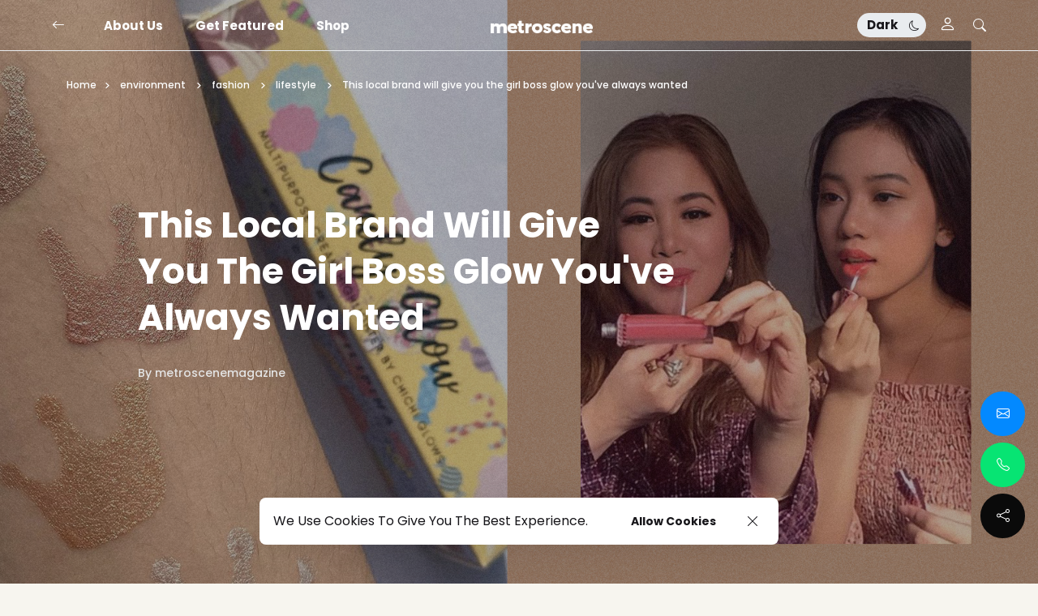

--- FILE ---
content_type: text/html; charset=UTF-8
request_url: https://www.metroscenemag.com/2021/10/this-local-brand-will-give-you-girl.html
body_size: 70007
content:
<!DOCTYPE html>
<html dir='ltr' lang='en' xmlns='http://www.w3.org/1999/xhtml' xmlns:b='http://www.google.com/2005/gml/b' xmlns:data='http://www.google.com/2005/gml/data' xmlns:expr='http://www.google.com/2005/gml/expr'>
<head>
<!-- Google tag (gtag.js) -->
<script async='async' src='https://www.googletagmanager.com/gtag/js?id=G-W4KL145NK2'></script>
<script>
  window.dataLayer = window.dataLayer || [];
  function gtag(){dataLayer.push(arguments);}
  gtag('js', new Date());

  gtag('config', 'G-W4KL145NK2');
</script>
<meta content='107884870624551' property='fb:pages'/>
<meta content='width=device-width, initial-scale=1.0' name='viewport'/>
<meta content='3puk4xz97vybxuqm9f8fwgljnsjq5t' name='facebook-domain-verification'/>
<meta content='width=device-width, initial-scale=1' name='viewport'/>
<meta content='IE=edge' http-equiv='X-UA-Compatible'/>
<title>This local brand will give you the girl boss glow you&#39;ve always wanted - Metroscene Mag -  For the young, empowered &amp; creative</title>
<meta content='This local brand will give you the girl boss glow you&#39;ve always wanted' property='og:title'/><meta content='https://www.metroscenemag.com/2021/10/this-local-brand-will-give-you-girl.html' property='og:url'/><meta content='article' property='og:type'/>
<meta content='https://blogger.googleusercontent.com/img/a/AVvXsEit_4PDPYWGPm7EiDfsGmyeHw86GX4PEDgqnnP_OIWtgwJWMznCBbQrJQssp3b4d7BugyHr8KSaMHVLYyvlhV10GdQfYJ_vCWuwACxPj7P_fVFov5QhiTfgRe-7ltD0P9JLJCBsyqp385mp75RjlxUrtevOhFNwTKHuKQXgWgJGt_M8woqziMFMlbmb=s16000' property='og:image'/>
<meta content='This local and sustainable brand aims to provide cosmetics that are unique, organic, and suitable for every Filipina. 
' name='og:description'/>
<meta content='Metroscene Mag -  For the young, empowered &amp; creative' property='og:site_name'/><meta content='https://www.metroscenemag.com/' name='twitter:domain'/><meta content='This local brand will give you the girl boss glow you&#39;ve always wanted' name='twitter:title'/>
<meta content='summary_large_image' name='twitter:card'/><meta content='https://blogger.googleusercontent.com/img/a/AVvXsEit_4PDPYWGPm7EiDfsGmyeHw86GX4PEDgqnnP_OIWtgwJWMznCBbQrJQssp3b4d7BugyHr8KSaMHVLYyvlhV10GdQfYJ_vCWuwACxPj7P_fVFov5QhiTfgRe-7ltD0P9JLJCBsyqp385mp75RjlxUrtevOhFNwTKHuKQXgWgJGt_M8woqziMFMlbmb=s16000' name='twitter:image'/>
<meta content='This local brand will give you the girl boss glow you&#39;ve always wanted' name='twitter:title'/>
<meta content='light' name='twitter:widgets:theme'/>
<meta content='This local and sustainable brand aims to provide cosmetics that are unique, organic, and suitable for every Filipina. 
' name='twitter:description'/>
<link href='https://cdn.jsdelivr.net/npm/bootstrap-icons@1.11.3/font/bootstrap-icons.min.css' rel='stylesheet'/>
<link href='https://cdn.jsdelivr.net/npm/bootstrap@5.3.3/dist/css/bootstrap.min.css' rel='stylesheet'/>
<link href='https://cdnjs.cloudflare.com/ajax/libs/font-awesome/6.5.2/css/all.min.css' rel='stylesheet'/>
<link href='https://fonts.googleapis.com/css2?family=Poppins:wght@100;200;300;400;500;600;700;800;900&display=swap' rel='stylesheet'/>
<link href='https://cdn.jsdelivr.net/npm/swiper@11/swiper-bundle.min.css' rel='stylesheet'/>
<link href='//blogger.googleusercontent.com' rel='dns-prefetch'/><link href='//www.blogger.com' rel='dns-prefetch'/><link href='//getbootstrap.com' rel='dns-prefetch'/><link href='//fonts.googleapis.com' rel='dns-prefetch'/><link href='//fonts.gstatic.com' rel='dns-prefetch'/><link href='//fontawesome.com' rel='dns-prefetch'/><link href='//ajax.googleapis.com' rel='dns-prefetch'/><link href='//www.facebook.com' rel='dns-prefetch'/><link href='//twitter.com' rel='dns-prefetch'/><link href='//www.youtube.com' rel='dns-prefetch'/><link href='//player.vimeo.com' rel='dns-prefetch'/><link href='//apis.google.com' rel='dns-prefetch'/><link href='//cdn.jsdelivr.net' rel='dns-prefetch'/><link href='//www.google-analytics.com' rel='dns-prefetch'/><link href='//www.gstatic.com' rel='dns-prefetch'/><link href='//swiperjs.com' rel='dns-prefetch'/>
<script type='application/ld+json'>{"@context": "https://schema.org","@type": "WebSite","url": "https://www.metroscenemag.com/2021/10/this-local-brand-will-give-you-girl.html","name":"Metroscene Mag -  For the young, empowered &amp; creative","potentialAction":{"@type": "SearchAction","target":{"@type": "EntryPoint","urlTemplate": "https://www.metroscenemag.com/2021/10/this-local-brand-will-give-you-girl.htmlsearch?q={search_term_string}"},"query-input": "required name=search_term_string"}}</script>
<meta content='text/html; charset=UTF-8' http-equiv='Content-Type'/>
<!-- Chrome, Firefox OS and Opera -->
<meta content='#f7f5ef' name='theme-color'/>
<!-- Windows Phone -->
<meta content='#f7f5ef' name='msapplication-navbutton-color'/>
<meta content='blogger' name='generator'/>
<link href='https://www.metroscenemag.com/favicon.ico' rel='icon' type='image/x-icon'/>
<link href='https://www.metroscenemag.com/2021/10/this-local-brand-will-give-you-girl.html' rel='canonical'/>
<link rel="alternate" type="application/atom+xml" title="Metroscene Mag -  For the young, empowered &amp; creative - Atom" href="https://www.metroscenemag.com/feeds/posts/default" />
<link rel="alternate" type="application/rss+xml" title="Metroscene Mag -  For the young, empowered &amp; creative - RSS" href="https://www.metroscenemag.com/feeds/posts/default?alt=rss" />
<link rel="service.post" type="application/atom+xml" title="Metroscene Mag -  For the young, empowered &amp; creative - Atom" href="https://www.blogger.com/feeds/1608629408602058190/posts/default" />

<link rel="alternate" type="application/atom+xml" title="Metroscene Mag -  For the young, empowered &amp; creative - Atom" href="https://www.metroscenemag.com/feeds/5935469997751627282/comments/default" />
<!--Can't find substitution for tag [blog.ieCssRetrofitLinks]-->
<link href='https://blogger.googleusercontent.com/img/a/AVvXsEit_4PDPYWGPm7EiDfsGmyeHw86GX4PEDgqnnP_OIWtgwJWMznCBbQrJQssp3b4d7BugyHr8KSaMHVLYyvlhV10GdQfYJ_vCWuwACxPj7P_fVFov5QhiTfgRe-7ltD0P9JLJCBsyqp385mp75RjlxUrtevOhFNwTKHuKQXgWgJGt_M8woqziMFMlbmb=s16000' rel='image_src'/>
<meta content='This local and sustainable brand aims to provide cosmetics that are unique, organic, and suitable for every Filipina. 
' name='description'/>
<meta content='https://www.metroscenemag.com/2021/10/this-local-brand-will-give-you-girl.html' property='og:url'/>
<meta content='This local brand will give you the girl boss glow you&#39;ve always wanted' property='og:title'/>
<meta content='This local and sustainable brand aims to provide cosmetics that are unique, organic, and suitable for every Filipina. 
' property='og:description'/>
<meta content='https://blogger.googleusercontent.com/img/a/AVvXsEit_4PDPYWGPm7EiDfsGmyeHw86GX4PEDgqnnP_OIWtgwJWMznCBbQrJQssp3b4d7BugyHr8KSaMHVLYyvlhV10GdQfYJ_vCWuwACxPj7P_fVFov5QhiTfgRe-7ltD0P9JLJCBsyqp385mp75RjlxUrtevOhFNwTKHuKQXgWgJGt_M8woqziMFMlbmb=w1200-h630-p-k-no-nu' property='og:image'/>
<style id='page-skin-1' type='text/css'><!--
/*! normalize.css v3.0.1 | MIT License | git.io/normalize */
html{font-family: Poppins, sans-serif;text-size-adjust:100%;-webkit-text-size-adjust:100%;}body{margin:0}*{outline:none}article,aside,details,figcaption,figure,footer,header,hgroup,main,nav,section,summary{display:block}audio,canvas,progress,video{display:inline-block;vertical-align:baseline}audio:not([controls]){display:none;height:0}[hidden],template{display:none}a{color:var(--e-title-color-primary);background:transparent;text-decoration:none;}a:active,a:hover{outline:0;text-decoration:none;color:var(--e-color-secondary)}a:first-child,a:last-child{margin-left: 0;margin-right: 0;}abbr[title]{border-bottom:1px dotted}b,strong{font-weight:700}dfn{font-style:italic}h1{font-size:2em;margin:.67em 0}::selection{background-color: var(--e-color-selection-background);color: var(--e-color-selection);}mark{background:#ff0;color:#000}small{font-size:80%}sub,sup{font-size:75%;line-height:0;position:relative;vertical-align:baseline}sup{top:-.5em}sub{bottom:-.25em}img{border:0}svg:not(:root){overflow:hidden}figure{margin:1em 40px}hr{margin: 2rem 0;-moz-box-sizing:content-box;box-sizing:content-box;height:0;}pre{overflow:auto}pre {margin: 20px 0;padding: 1.43em;color: var(--e-title-color-primary);border: var(--e-border-width) solid var(--e-color-action);border-left: var(--e-border-radius-10) solid var(--e-color-action);background-color: var(--e-color-widgets-background);text-align: start;direction: ltr;}code,kbd,pre,samp{font-family:monospace,monospace;font-size:1em}button,input,optgroup,select,textarea{color:inherit;font:inherit;margin:0}button{overflow:visible}button,select{text-transform:none}button,html input[type="button"],input[type="reset"],input[type="submit"]{-webkit-appearance:button;cursor:pointer}button[disabled],html input[disabled]{cursor:default}button::-moz-focus-inner,input::-moz-focus-inner{padding:0}input[type=text], input[type=email], input[type=url], input[type=password], input[type=search], input[type=number], input[type=tel], input[type=range], input[type=date], input[type=month], input[type=week], input[type=time], input[type=datetime], input[type=datetime-local], input[type=color], select, textarea {display: block;width: 100%;color: var(--e-title-color-primary);background-color: var(--e-title-color-primary-contrast);border: var(--e-border-width) solid var(--e-color-contrast-200);box-shadow: none;padding: 24px 15px;border-radius: var(--e-border-radius);font: normal 500 14px Poppins, sans-serif;line-height: 1.625;letter-spacing: normal;text-transform: initial;}input,select,textarea {color: var(--e-title-color-primary);background-color: var(--e-title-color-primary-contrast);border: var(--e-border-width) solid var(--e-color-contrast-200);border-radius: var(--e-border-radius);width: 100%;padding: 24px 15px;line-height: 1.3;position: relative;-webkit-appearance: none;outline: 0;font-family: inherit;font-weight: 400;font-size: inherit;box-sizing:border-box;}input[type="button"],input[type="reset"],input[type="submit"] {width: 100%;margin: 0;margin-top: 0.5rem;position: relative;padding: 1.60rem 4rem;background-color: var(--e-color-accent);color: var(--e-color-accent-contrast)!important;font:normal 700 14px Poppins, sans-serif ,'FontAwesome','Font Awesome 6 Free';text-align: center;text-transform: uppercase;border-radius: var(--e-border-radius);display: inline-flex;vertical-align: middle;align-items: center;justify-content: center;align-content: center;flex-wrap: wrap;line-height: 1.5;vertical-align: middle;}input[type="button"]:hover,input[type="reset"]:hover,input[type="submit"]:hover {background-color: var(--e-color-accent-hover);color: var(--e-color-accent-hover-contrast)!important;}input:focus,select:focus,textarea:focus {opacity: 0.5;}input[type="checkbox"],input[type="radio"]{box-sizing:border-box;padding:0}input[type="number"]::-webkit-inner-spin-button,input[type="number"]::-webkit-outer-spin-button{height:auto}input[type="search"]{-webkit-appearance:textfield;-moz-box-sizing:content-box;-webkit-box-sizing:content-box;box-sizing:content-box}input[type="search"]::-webkit-search-cancel-button,input[type="search"]::-webkit-search-decoration{-webkit-appearance:none}fieldset{border:1px solid silver;margin:0 2px;padding:.35em .625em .75em}legend{border:0;padding:0}textarea{width: 100%;height: 150px;resize: vertical;}optgroup{font-weight:700}table{border-collapse:collapse;border-spacing:0}td,th{padding:0}
/*!
* Theme Name: Darel Wilson
* Theme Author: FaryCreate
* Theme Version: v1.3
* Theme Number: #016
* Developer: FaryCreate
* Bootstrap v5.3.3 (https://getbootstrap.com/)
* Description: Darel Wilson - Blog & Magazine, Ecwid eCommerce Blogger Theme
*/
:root,[data-scheme=inverse]{--e-title-color-primary:#ffffff;--e-color-post-meta:#e4e4e4;--e-color-post-meta-link:#e9e9e9;--e-color-post-meta-link-hover:#cecece;--e-page-title-color-primary:#17161a;--e-page-color-post-meta:#17161a;--e-page-color-post-meta-link:#17161a;--e-page-color-post-meta-link-hover:#07e473;--e-color-header-navbar-background:transparent;--e-color-header-navbar:#fff;--e-color-header-navbar-border-bottom:#e9ecef;--e-color-contrast-900:#f8f9fa;--e-color-contrast-300:#f8f9fa36;--e-color-dark:#17161a}:root,[data-scheme=default]{--e-color-body-background:#f7f5ef;--e-color-selection:#17161a;--e-color-selection-background:#FFFFFF;--e-color-scrollbar-thumb-background:#17161a;--e-color-action:transparent;--e-color-text-action:#17161a;--e-title-color-primary:#17161a;--e-title-color-primary-contrast:#f7f5ef;--e-text-color-secondary:#f7f5ef;--e-text-color-secondary-contrast:#17161a;--e-text-color-excerpt:#717275;--e-color-secondary:#a3a3a3;--e-color-title-highlight:#17161a;--e-color-title-highlight-contrast:#f7f5ef;--e-color-post-meta:#17161a;--e-color-post-meta-link:#17161a;--e-color-post-meta-link-hover:#07e473;--e-color-accent:#07e473;--e-color-accent-contrast:#17161a;--e-color-accent-hover:#17161a;--e-color-accent-hover-contrast:#ffffff;--e-color-button:#FFFFFF;--e-color-button-contrast:#17161a;--e-color-button-hover:#17161a;--e-color-button-hover-contrast:#ffffff;--e-color-share-button-background:#ffffff;--e-color-category:#ffffff;--e-color-category-contrast:#17161a;--e-color-category-hover:#17161a;--e-color-category-hover-contrast:#ffffff;--e-color-widgets-background:#ffffff;--e-color-newsletters-widgets-background:#e7e5e0;--e-color-contrast-100:#f8f9fa;--e-color-contrast-200:#e9ecef;--e-color-contrast-300:#dee2e6;--e-color-contrast-400:#FFFFFF;--e-color-contrast-900:#17161a;--e-color-blog-background-color:#FFFFFF;--e-color-boxshadow:#0000001a;--e-color-overlay-background:#17161a26;--e-color-overlay-secondary-background:#17161a59;--e-color-cookie:#17161a;--e-color-cookie-background:#ffffff;--e-color-ecwid-link:#17161a;--e-color-ecwid-link-hover:#E07051;--e-color-ecwid-link-active:#C36146;--e-color-ecwid-side:#17161a;--e-color-ecwid-side-price:#17161a;--e-color-ecwid-side-border:#e9ecef;--e-color-ecwid-side-background:#ffffff;--e-color-popup-contactform-button-background-color:#0389ff;--e-color-popup-contactform-button-color:#ffffff;--e-color-popup-calllinks-button-background-color:#07e473;--e-color-popup-calllinks-button-color:#ffffff;--e-color-popup-socialbuttons-button-background-color:#0a0a0a;--e-color-popup-socialbuttons-button-color:#ffffff}[data-scheme]{color:var(--e-title-color-primary)}:root,[data-scheme=default]{--e-color-theme-primary:#BEF4B5;--e-color-theme-secondary:#9f948f;--e-color-theme-success:#07e473;--e-color-theme-danger:#ee2700;--e-color-theme-warning:#d1e40f;--e-color-theme-info:#34beef;--e-color-theme-dark:#17161a;--e-color-theme-light:#ffffff;--e-color-theme-text-dark:#0a0a0a;--e-color-theme-text-light:#ffffff}:root,[data-site-scheme=default]{--e-color-announcement-banner-background:#BEF4B5;--e-color-text-announcement-banner:#17161a;--e-color-topbar:#ffffff;--e-color-topbar-background:#17161a;--e-color-topbar-border-bottom:#dee2e6;--e-color-header:#FFFFFF;--e-color-header-background:#FFFFFF;--e-color-header-navbar:#FFFFFF;--e-color-header-navbar-background:#000000;--e-color-header-navbar-border-bottom:#eae8e2;--e-color-header-alpha:#FFFFFF;--e-color-header-background-alpha:#000000;--e-color-header-border-bottom-alpha:#eae8e2;--e-color-header-submenu:#17161a;--e-color-header-submenu-background:#19181a;--e-color-logo-background-color:transparent;--e-color-search:#17161a;--e-color-search-background:#cdcbc4;--e-color-search-border:#b7b6b1;--e-color-search-input:#17161a;--e-color-search-input-background:#ffffff;--e-color-search-input-border:#b7b6b1;--e-color-newsletters-background:#000000;--e-color-title-newsletters:#ffffff;--e-color-text-newsletters:#ffffff;--e-color-dark-background:#e9ecef;--e-color-light-background:#e9ecef;--e-color-footer:#ffffff;--e-color-footer-background:#000000;--e-color-footer-border-top:#536658;--e-color-footerbar:#ffffff;--e-color-footerbar-background:#000000;--e-color-footerbar-border-top:#FFFFFF}[data-featured-scheme=default]{--e-title-color-primary:#f4f6f6;--e-text-color-excerpt:#ffffff;--e-color-post-meta:#f4f6f6;--e-color-post-meta-link:#f4f6f6;--e-color-title-highlight:#19181a;--e-color-title-highlight-contrast:#FFFFFF}[data-popularPosts-scheme=default]{--e-title-color-primary:#17161a;--e-color-widgets-popularposts-background:#FFFFFF;--e-color-contrast-900:#17161a}[data-labels-scheme=default]{--e-title-color-primary:#FFFFFF;--e-color-labels-block-background:#FFFFFF;--e-color-contrast-900:#FFFFFF;--e-color-labels-name:transparent;--e-color-labels-name-background:transparent;--e-color-labels-count:transparent;--e-color-labels-count-background:transparent;--e-color-labels-item-background:transparent;--e-color-labels-item-border:transparent}[data-brand-scheme=default]{--e-title-color-brand:#17161a;--e-color-brand-background:#f7f5ef}[data-marquee-text-scheme=default]{--e-title-color-marquee-text:#FFFFFF;--e-color-marquee-text-background:#19181a}[data-products-slider-scheme=default]{--e-color-section-products-slider-title:#FFFFFF;--e-color-section-products-slider-background:#FFFFFF;--e-color-products-slider-card-border:#818181;--e-color-products-slider-card-name:#000000;--e-color-products-slider-card-price:#000000;--e-color-products-slider-card-background:transparent;--e-color-products-slider-card-darken-image-background:transparent06}:root{--e-color-ads-before-blog-posts:#e7e5e0;--e-color-ads-before-header:#e7e5e0;--e-color-ads-after-header:#e7e5e0;--e-color-ads-before-post-content:#e7e5e0;--e-color-ads-after-post-content:#e7e5e0;--e-color-ads-before-footer:#e7e5e0}:root{--e-length-logo-height-Desktop:16px;--e-length-logo-height-tablet:16px;--e-length-logo-height-mobile:16px}:root{--e-entry-post-title-width:690px;--e-entry-content-width:915px;--e-entry-content-medium-width:940px}:root{--e-font-base-line-height:1.5;--e-font-base-text-transform:capitalize;--e-font-base-letter-spacing:normal;--e-border-width:1px;--e-border-width-size-2:2px;--e-border-radius:8px;--e-border-radius-10:10px;--e-border-radius-20:20px;--e-border-radius-50:50px;--e-border-radius-100:100px;--swiper-navigation-size:10px;--e-widget-padding:20px;--e-widget-padding-top:20px;--e-widget-padding-right:20px;--e-widget-padding-bottom:20px;--e-widget-padding-left:20px;--e-widget-margin-top:20px;--e-widget-margin-right:20px;--e-widget-margin-bottom:20px;--e-widget-margin-left:20px;--e-padding:20px;--e-padding-top:20px;--e-padding-right:20px;--e-padding-bottom:20px;--e-padding-left:20px;--e-margin-top:20px;--e-margin-right:20px;--e-margin-bottom:20px;--e-margin-left:20px}:root,[data-site-scheme=dark]{--e-color-announcement-banner-background:#1f1f1f;--e-color-text-announcement-banner:#ffffff;--e-color-topbar:#ffffff;--e-color-topbar-background:#303030;--e-color-topbar-border-bottom:#434343;--e-color-body-background:#292929;--e-color-scrollbar-thumb-background:#ffffff;--e-color-header:#ffffff;--e-color-header-background:#303030;--e-color-header-navbar-background:#303030;--e-color-header-navbar:#ffffff;--e-color-header-navbar-border-bottom:#434343;--e-color-header-background-alpha:#292929;--e-color-header-alpha:#ffffff;--e-color-header-border-bottom-alpha:#434343;--e-color-header-submenu:#ffffff;--e-color-header-submenu-background:#303030;--e-color-search:#ffffff;--e-color-search-background:#303030;--e-color-search-border:#434343;--e-color-search-input:#ffffff;--e-color-search-input-background:#303030;--e-color-search-input-border:#434343;--e-color-title-newsletters:#ffffff;--e-color-text-newsletters:#a7a5af;--e-color-newsletters-background:#303030;--e-color-footer:#ffffff;--e-color-footer-background:#292929;--e-color-footer-border-top:#434343;--e-color-footerbar:#ffffff;--e-color-footerbar-background:#292929;--e-color-footerbar-border-top:#434343}[data-scheme=dark]{--e-title-color-primary:#ffffff;--e-title-color-primary-contrast:#303030;--e-text-color-secondary:#ffffff;--e-text-color-secondary-contrast:#ffffff;--e-text-color-excerpt:#a7a5af;--e-color-secondary:#ffffff;--e-color-post-meta:#ffffff;--e-color-post-meta-link:#ffffff;--e-color-post-meta-link-hover:#a7a5af;--e-page-title-color-primary:#ffffff;--e-page-color-post-meta:#ffffff;--e-page-color-post-meta-link:#ffffff;--e-page-color-post-meta-link-hover:#a7a5af;--e-color-share-button-background:#303030;--e-color-widgets-background:#303030;--e-color-blog-background-color:#292929;--e-title-color-labels:#ffffff;--e-color-labels-block-background:#292929;--e-color-labels-item-background:#434343;--e-color-labels-item-border:#303030;--e-title-color-brand:#ffffff;--e-color-brand-background:#303030;--e-title-color-marquee-text:#ffffff;--e-color-marquee-text-background:#292929;--e-color-widgets-popularposts-background:#292929;--e-color-newsletters-widgets-background:#303030;--e-color-section-products-slider-title:#ffffff;--e-color-section-products-slider-background:#292929;--e-color-products-slider-card-name:#ffffff;--e-color-products-slider-card-price:#ffffff;--e-color-products-slider-card-background:#303030;--e-color-products-slider-card-border:#434343;--e-color-ecwid-link:#ffffff;--e-color-dark-background:#434343;--e-color-light-background:#434343;--e-color-contrast-100:#141414;--e-color-contrast-200:#434343;--e-color-contrast-300:#434343;--e-color-contrast-400:#434343;--e-color-contrast-900:#434343;--e-color-cookie:#dfdfdf;--e-color-cookie-background:#303030;--e-color-ads-before-blog-posts:#303030;--e-color-ads-before-header:#303030;--e-color-ads-after-header:#303030;--e-color-ads-before-post-content:#303030;--e-color-ads-after-post-content:#303030;--e-color-ads-before-footer:#303030}body{max-width:100%;overflow-x:hidden;overflow-wrap:break-word;word-break:break-word;word-wrap:break-word;background-color:var(--e-color-body-background);color:var(--e-text-color-secondary);font:normal 400 16px Poppins, sans-serif ,'FontAwesome','Font Awesome 6 Free';font-weight:400;line-height:var(--e-font-base-line-height);text-transform:var(--e-font-base-text-transform);letter-spacing:var(--e-font-base-letter-spacing);height:100%;margin:0;min-height:100vh;display:-webkit-box;display:-ms-flexbox;display:flex;-ms-flex-direction:column;-webkit-box-orient:vertical;-webkit-box-direction:normal;flex-direction:column;-webkit-text-size-adjust:100%;text-size-adjust:100%;counter-reset:number;}*,::after,::before,.title a,a,ul,li{font-family:Poppins, sans-serif ,'FontAwesome','Font Awesome 6 Free';}.title,.title a,.post-title,.post-title a,h1,h2,h3,h4,h5,h6{font-family:Poppins, sans-serif ,'FontAwesome','Font Awesome 6 Free';}h1,h2,h3,h4,h5,h6{margin:20px 0;margin-top:0;font-weight:700;text-align:inherit;position:relative;clear:both;}h1{font-size:72px;letter-spacing:0;line-height:1!important;}h2{font-size:52px;letter-spacing:0;line-height:1.05!important;}h3{font-size:40px;letter-spacing:0;line-height:1.15!important;}h4{font-size:26px;letter-spacing:0;line-height:1.2!important;}h5{font-size:20px;letter-spacing:0;line-height:1.25!important;}h6{font-size:17px;letter-spacing:0;line-height:1.35!important;}p{font-weight:500;}ul{display:-ms-flexbox;display:flex;-ms-flex-wrap:wrap;flex-wrap:wrap;padding-left:0;margin-bottom:0;list-style:none}ul,li{display:block;line-height:inherit}li{display:list-item;text-align:match-parent;padding:.5rem 1rem}.hidden{display:none}.invisible{visibility:hidden}.clear{clear:both}.clearboth{clear:both}section{padding:60px 0;overflow:hidden}.section{gap:10px;}.widget{margin-top:0;margin-bottom:20px;position:relative;}.widget:last-child{margin-bottom:0;}.title{width:auto;margin-bottom:var(--e-margin-bottom);font:normal 700 44px Poppins, sans-serif ,'FontAwesome','Font Awesome 6 Free';text-transform:capitalize;color:var(--e-title-color-primary);position:relative;z-index:1;}img{max-width:100%;height:auto}.Image br{display:none}span.caption{display:block;position:relative;margin-top:30px}.container,.container-fluid,.container-lg,.container-md,.container-sm,.container-xl,.container-xxl{z-index:0;}.container::after,.float-container::after{clear:both;content:'';display:table}#Blog1,#PopularPosts1{margin:0;}input::placeholder{color:var(--e-color-secondary)}.widget-content{color:inherit;position:relative;line-height:var(--e-font-base-line-height);overflow:hidden;}.e-rotate-90{-webkit-transform:rotate(90deg);transform:rotate(90deg);}.theme-options .widget{margin:0;}.tr-caption-container{--bs-table-color:initial;--bs-table-bg:initial;}.tr-caption-container tr,.tr-caption-container td{border:0;padding:0;display:block;}a,::after,::before,.title,.title a,ul,li,h1,h2,h3,h4,h5,h6,img,[type=button],[type=reset],[type=submit],button{-webkit-transition:all .1s ease;-moz-transition:all .1s ease;-ms-transition:all .1s ease;-o-transition:all .1s ease;transition:all .1s ease;}::-webkit-scrollbar{height:0;width:8px;background:var(--e-color-body-background);}::-moz-scrollbar{height:0;width:8px;background:var(--e-color-body-background);}::-ms-scrollbar{height:0;width:8px;background:var(--e-color-body-background);}::-o-scrollbar{height:0;width:8px;background:var(--e-color-body-background);}::scrollbar{height:0;width:8px;background:var(--e-color-body-background);}::-webkit-scrollbar-thumb{background-color:var(--e-color-scrollbar-thumb-background);border-radius:var(--e-border-radius);}::-moz-scrollbar-thumb{background-color:var(--e-color-scrollbar-thumb-background);border-radius:var(--e-border-radius);}::-ms-scrollbar-thumb{background-color:var(--e-color-scrollbar-thumb-background);border-radius:var(--e-border-radius);}::-o-scrollbar-thumb{background-color:var(--e-color-scrollbar-thumb-background);border-radius:var(--e-border-radius);}::scrollbar-thumb{background-color:var(--e-color-scrollbar-thumb-background);border-radius:var(--e-border-radius);}.LinkList ul li,.TextList ul li,.PageList ul li{padding:0;margin:0;font-weight:600;}.e-block-widget .widget{margin-left:var(--e-margin-left);margin-right:var(--e-margin-right);}.e-block-widget ul{list-style:none;margin:0;padding:0}.e-block-widget ul li,.e-block-widget ul li a{font:normal 700 15px Poppins, sans-serif ,'FontAwesome','Font Awesome 6 Free';padding:0;}.e-block-widget ul li a,.e-block-sidebar-inner .widget.TextList ul li{text-transform:var(--e-font-base-text-transform);color:var(--e-title-color-primary);background-color:var(--e-color-widgets-background);border:var(--e-border-width) solid var(--e-color-contrast-200);border-radius:var(--e-border-radius);margin-bottom:.5rem;--e-padding-left:16px;--e-padding-right:16px;padding-top:var(--e-padding-top);padding-left:var(--e-padding-left);padding-right:var(--e-padding-right);padding-bottom:var(--e-padding-bottom);display:block;}.e-block-widget ul li a:hover,.widget.BlogArchive .widget-content ul li a:hover,.widget.Label .widget-content ul li a:hover,.widget.PageList .widget-content ul li a:hover{color:var(--e-color-text-action);background-color:var(--e-color-action);border-color:var(--e-color-action);}.e-block-widget ul li a:before{font-weight:normal;display:inline-flex;float:inline-end;}.e-block-topbar-section{font:normal 700 15px Poppins, sans-serif ,'FontAwesome','Font Awesome 6 Free';color:var(--e-color-topbar);fill:var(--e-color-topbar);--e-title-color-primary:var(--e-color-topbar);position:relative;z-index:1025;}.e-block-topbar-section{--e-padding-top:10px;--e-padding-bottom:10px;padding-top:var(--e-padding-top);padding-bottom:var(--e-padding-bottom);background-color:var(--e-color-topbar-background);border-bottom:var(--e-border-width) solid var(--e-color-topbar-border-bottom);}.e-block-topbar-section .title,.e-block-topbar-section .title a,.e-block-topbar-section .widget-content,.e-block-topbar-section .caption,.e-block-topbar-section ul,.e-block-topbar-section li,.e-block-topbar-section a,.e-block-topbar-section ul li,.e-block-topbar-section ul li a,.e-block-topbar-section h1,.e-block-topbar-section h2,.e-block-topbar-section h3,.e-block-topbar-section h4,.e-block-topbar-section h5,.e-block-topbar-section h6{font:normal 700 15px Poppins, sans-serif;background-color:transparent;color:var(--e-color-topbar);margin-bottom:0;--e-padding-top:0;--e-padding-left:0;--e-padding-right:0;--e-padding-bottom:0;--e-border-width:0;}.e-block-topbar-section a:hover,.e-block-topbar-section ul li a:hover{background-color:transparent;color:var(--e-color-secondary);}.e-block-bar-section .title,.e-block-bar-section h1,.e-block-bar-section h2,.e-block-bar-section h3,.e-block-bar-section h4,.e-block-bar-section h5,.e-block-bar-section h6{color:inherit;font:normal 700 15px Poppins, sans-serif ,'FontAwesome','Font Awesome 6 Free';margin:0;margin-right:.5rem;padding:0;border-width:0;}.e-block-bar-section a:hover,.e-block-bar-section ul li a:hover{color:var(--e-color-secondary);}.e-block-bar-section .widget:first-child{margin-left:0;margin-right:0;}.e-block-bar-section .widget:last-child{margin-left:0;margin-right:0;}.e-block-bar-section .widget{margin-top:5px;margin-left:.5rem;margin-right:.5rem;margin-bottom:.5rem;display:flex;align-items:center;flex-wrap:nowrap;}.e-block-bar-section .widget-content,.e-block-bar-section .caption{display:flex;align-items:center;justify-content:center;flex:0 1 auto;}.e-block-bar-section ul,.e-header-bar-section ul{font-size:inherit;color:inherit;line-height:normal!important;display:flex;flex-direction:row;align-items:center;padding-right:0;}.e-block-bar-section ul li{margin:0;margin-right:.2rem;padding:0;padding-left:6px;padding-right:6px;}.e-block-bar-section ul li:first-child{padding-left:0;}.e-block-bar-section ul li:last-child{padding-right:0;}.e-block-bar-section .widget.BlogSearch form{display:flex;flex-direction:row;align-items:center;}.e-block-bar-section .widget.BlogSearch input[type="button"],.e-block-bar-section .widget.BlogSearch input[type="reset"],.e-block-bar-section .widget.BlogSearch input[type="submit"]{padding:.3rem 1rem;width:auto;}.e-block-bar-section .widget.BlogSearch input{margin:0;margin-right:.4rem;padding:.3rem .4rem;width:200px;}.e-block-bar-section .widget.Profile .widget-content{padding:0;border-width:0;}.e-block-bar-section .widget.Profile .individual .profile-img{margin:0;margin-right:.5rem;height:24px;width:24px;}.e-block-bar-section .widget.Profile .profile-textblock .profile-textblock,.e-block-bar-section .widget.Profile .profile-info .profile-link{display:none;}.e-block-bar-section .widget.Profile .profile-info .profile-data .profile-link{font:normal 700 15px Poppins, sans-serif ,'FontAwesome','Font Awesome 6 Free';margin:0;display:block;}.e-block-bar-section .widget.Profile .profile-data:after{display:none;}.e-block-bar-section .widget.Profile .profile-datablock{--e-widget-margin-bottom:0;}.e-block-bar-section .widget.Image img{margin:0;margin-right:.5rem;width:auto;height:20px;}.e-block-bar-section .widget.BloggerButton .widget-content img{width:auto;height:24px;}.e-block-bar-section .widget.BlogList .widget-content .blog-icon,.e-block-bar-section .widget.BlogList .widget-content .blog-content{display:inline-flex;float:left;margin-bottom:0;}.e-block-bar-section .widget.BlogList .widget-content .blog-title,.e-block-bar-section .widget.BlogList .widget-content .item-content .item-title{margin-top:0;margin-right:10px;margin-bottom:0;}.e-block-bar-section .widget.BlogList .widget-content ul li{background-color:transparent;margin-bottom:0;}.e-block-bar-section .widget.BlogList .widget-content .show-option span a{font-size:inherit;}.e-block-bar-section .blogger,.e-block-bar-section .image-attribution{display:none}.e-block-bar-section .widget.Label .collapsible>summary,.e-block-bar-section .widget.BlogArchive .collapsible>summary{display:flex;height:32px!important;align-items:center;padding:3px 12px;padding-right:3px;border-radius:var(--e-border-radius-50);}.e-block-bar-section .widget.Label .collapsible[open]>:not(summary),.e-block-bar-section .widget.BlogArchive .collapsible[open]>:not(summary){position:absolute;top:100%;left:0;width:100%;min-width:250px;background-color:var(--e-color-widgets-background);box-shadow:0 3px 45px var(--e-color-boxshadow);}.e-block-bar-section .widget.Label .widget-content ul,.e-block-bar-section .widget.BlogArchive .widget-content ul{width:100%;margin-left:0;margin-right:0;padding:16px 0;}.e-block-bar-section .widget.Label .widget-content ul li,.e-block-bar-section .widget.BlogArchive .widget-content ul li{padding:0 16px;width:100%;}.e-block-bar-section .widget.BlogArchive .widget-content #ArchiveList .flat-button{font-size:inherit;}.e-block-bar-section .widget.Label .widget-content a,.e-block-bar-section .widget.BlogArchive .widget-content a{margin-bottom:.3rem;color:var(--e-text-color-secondary);background-color:transparent;--e-border-width:0;font:normal 500 14px Poppins, sans-serif ,'FontAwesome','Font Awesome 6 Free';padding-top:8px;padding-bottom:8px;line-height:normal;}.e-block-bar-section .widget.BlogArchive .widget-content ul ul{padding:0;padding-top:12px;}.e-block-bar-section .widget.BlogArchive .widget-content ul li li{padding:0;}.e-block-bar-section .widget.Stats .widget-content .counter-wrapper:before,.e-block-bar-section .widget.Stats .widget-content .counter-wrapper:after{display:none;}.e-block-bar-section .widget.Stats .widget-content .counter-wrapper{font:normal 700 15px Poppins, sans-serif ,'FontAwesome','Font Awesome 6 Free';}.e-block-bar-section .svg-icon-24{padding:3px;width:24px;height:24px;border-radius:var(--e-border-radius-20);}.header-widget{display:flex;align-items:center;align-content:center;justify-content:center;flex-wrap:wrap;}.header-widget h1,.header-widget h1 a{color:var(--e-color-header-navbar);font:normal 700 24px Poppins, sans-serif;font-weight:800;letter-spacing:-.08em;margin:0;text-transform:capitalize;overflow:inherit;overflow-wrap:normal;text-overflow:ellipsis;white-space:nowrap;word-wrap:normal;}.header-widget p{color:var(--e-color-header-navbar);font:normal 400 16px Poppins, sans-serif ,'FontAwesome','Font Awesome 6 Free';display:inline-block;position:relative;margin:0;margin-left:10px;}.e-header-section{z-index:101;width:100%;box-sizing:border-box;position:relative;}.e-header-section .e-header-wrap #Image19 h3.title,.e-header-section .e-header-wrap #Image7 h3.title,.e-header-section .e-header-wrap #Image19 span.caption,.e-header-section .e-header-wrap #Image7 span.caption,.e-header-section .e-block-header-large-wrap .e-header-brand-large .widget.Image h3.title,.e-block-footer-section .e-footer-brand-large .widget.Image h3.title{display:none;}.e-header-section .e-header-wrap .back-button-container a{color:inherit;}.e-header-section .widget{margin:0;}.e-header-section section{padding:0;}.e-header-section .e-block-bar-section .sec-topbar img{max-width:none!important;width:auto!important;height:auto!important;}.e-header-section .e-header-wrap .navbar-brand .Header img,.e-header-section .e-header-wrap .navbar-brand .Image img{max-width:none;width:auto;height:var(--e-length-logo-height-Desktop);}.e-header-section .widget.Image .caption{margin:0;margin-left:10px;}.e-header-section .e-header-bar-section .sec-headerbar .widget{margin-left:10px;display:flex;font:normal 700 15px Poppins, sans-serif ,'FontAwesome','Font Awesome 6 Free';text-transform:capitalize;align-items:center;justify-content:center;}.e-header-section .e-header-bar-section .sec-headerbar ul li a{padding-left:6px;padding-right:6px;}.e-header-section .e-header-wrap .Image7{display:none;}.e-header-section .e-icon-button,.e-header-section .e-icon-button a,.e-header-section .e-icon-button i{color:var(--e-color-header-navbar);}html[dir=rtl] .e-header-section .e-header-bar-section .sec-headerbar .widget{margin-left:0;margin-right:10px;}.e-header-section .e-header-search-toggle .e-icon-button span,.e-header-section #e-ecwid-account .e-icon-button span{font:normal 700 15px Poppins, sans-serif ,'FontAwesome','Font Awesome 6 Free';letter-spacing:0;}.e-header-section .e-header-navbar-toggler .e-icon-button i{font-size:26px;}.e-header-section #e-ecwid-account .e-icon-button i{font-size:21px;position:relative;top:-1px;}.e-header-section .goog-te-gadget .goog-te-combo,.e-block-footer-bar-section .goog-te-gadget .goog-te-combo{background-size:1rem;background-position:center right .50rem;padding:7px 16px;width:32px;height:32px;}.e-header-section .e-block-header-large-wrap .e-header-large-column-inner #e-datetime{font:normal 700 15px Poppins, sans-serif ,'FontAwesome','Font Awesome 6 Free';line-height:normal;}.e-header-section .e-header-brand-large .widget.Image img,.e-block-footer-section .e-footer-brand-large .widget.Image img{width:auto;line-height:0;}.e-header-section .e-header-brand-large .widget.Image .caption,.e-block-footer-section .e-footer-brand-large .widget.Image .caption{background-color:var(--e-color-action);color:var(--e-color-text-action);width:auto;right:0;bottom:0;border-radius:var(--e-border-radius);padding-top:15px;padding-bottom:15px;}.e-header-section .e-header-col.e-col-center{flex:initial;justify-content:center;}.e-header-section .e-header-col.e-col-right{justify-content:flex-end;}.e-header-section .e-header-col{display:flex;align-items:center;flex:1;}.e-block-header-large-section{padding-top:48px;padding-bottom:48px;padding-left:0;padding-right:0;color:var(--e-color-header);background-color:var(--e-color-header-background);}.e-block-header-large-section .e-icon-button,.e-block-header-large-section .e-icon-button a,.e-block-header-large-section .e-icon-button i{color:var(--e-color-header);}.e-header-section .e-header-wrap #Image7,.post-view.e-page-header-full .e-header-section .e-header-wrap #Header1,.post-view.e-page-header-full .e-header-section.e-header-custom-secondary-color .e-header-wrap #Image7,.post-view.e-page-header-fullscreen .e-header-section .e-header-wrap #Header1,.post-view.e-page-header-fullscreen .e-header-section.e-header-custom-secondary-color .e-header-wrap #Image7,body.dark .e-header-section .e-header-wrap #Header1,body.dark.post-view.e-page-header-full .e-header-section.e-header-custom-secondary-color .e-header-wrap #Header1,body.dark.post-view.e-page-header-fullscreen .e-header-section.e-header-custom-secondary-color .e-header-wrap #Header1,.e-header-section .e-block-header-large-wrap .e-header-brand-large #Image14,body.dark .e-header-section .e-block-header-large-wrap .e-header-brand-large #Image8,body.dark .e-block-footer-section .e-footer-brand-large #Image18,.e-block-footer-section .e-footer-brand-large #Image19{display:none;}.post-view.e-page-header-full .e-header-section .e-header-wrap #Image7,.post-view.e-page-header-full .e-header-section.e-header-custom-secondary-color .e-header-wrap #Header1,.post-view.e-page-header-fullscreen .e-header-section .e-header-wrap #Image7,.post-view.e-page-header-fullscreen .e-header-section.e-header-custom-secondary-color .e-header-wrap #Header1,body.dark .e-header-section .e-header-wrap #Image7,body.dark.post-view.e-page-header-full .e-header-section.e-header-custom-secondary-color .e-header-wrap #Image7,body.dark.post-view.e-page-header-fullscreen .e-header-section.e-header-custom-secondary-color .e-header-wrap #Image7,body.dark .e-header-section .e-block-header-large-wrap .e-header-brand-large #Image14,body.dark .e-block-footer-section .e-footer-brand-large #Image19{display:block;}#e-navbar-brand a{background-color:var(--e-color-logo-background-color);border-radius:var(--e-border-radius);}.selectnav{display:none}.nav-menu ul:hover>li{opacity:.5;}.nav-menu ul li:hover{opacity:1;}.nav-menu ul li a{color:inherit;display:block;padding:0 1.25rem;position:relative;text-transform:capitalize;text-decoration:none;letter-spacing:0;font:normal 700 15px Poppins, sans-serif ,'FontAwesome','Font Awesome 6 Free';border-radius:var(--e-border-radius);}.nav-menu ul li a:hover,.nav-menu ul li a:hover:after,.show .nav-menu ul li a:hover,.show .nav-menu ul li a:hover:after{color:var(--e-color-action);}.nav-menu ul li a:before{content:"0" counter(number);counter-increment:number;display:none;font-weight:700;color:inherit;width:auto;right:auto;top:auto;line-height:.6em;font-size:.7em;position:relative;margin-bottom:3px;height:auto;opacity:.75;text-align:right;}.nav-menu ul li.hasSub a:after{color:inherit;position:relative;left:4px;right:0;content:"\f078";font-weight:700;font-size:11px;text-rendering:auto;-webkit-font-smoothing:antialiased;-moz-osx-font-smoothing:grayscale}.nav-menu ul li ul{width:248px;margin:0;padding:20px 0;top:calc(100% + 10px);position:absolute;visibility:hidden;height:auto;z-index:10;opacity:0;border-radius:var(--e-border-radius);background-color:var(--e-color-header-submenu-background);border-top:var(--e-border-width-size-2)/0 solid var(--e-color-action);box-shadow:0 32px 64px -16px var(--e-color-boxshadow);-webkit-transform:translateY(30px);-ms-transform:translateY(30px);transform:translateY(30px);}.nav-menu ul li:hover ul{visibility:visible;opacity:1;-webkit-transform:translateY(0);-ms-transform:translateY(0);transform:translateY(0)}.nav-menu ul li ul li{display:block;position:relative;padding:0 1.5rem;float:none!important;}.nav-menu ul li ul li a{color:var(--e-color-header-submenu);font:normal 500 14px Poppins, sans-serif ,'FontAwesome','Font Awesome 6 Free';line-height:normal;text-align:left;display:block;padding:.7rem 1rem;position:relative;outline:none;text-transform:none;letter-spacing:normal;}.nav-menu ul li ul li a:hover{color:var(--e-color-text-action);background-color:var(--e-color-action);border-radius:8px;}.nav-menu ul li ul li a:before,.nav-menu ul li ul li a:after{display:none!important;}.show .nav-menu ul li.hasSub a:after{float:inline-end;}.show .nav-menu ul li a{color:var(--e-color-header-submenu);padding-top:14px;padding-bottom:14px;}.show .nav-menu ul li a:before{font-size:.5em;text-align:inherit;margin-left:-11px;}.show .nav-menu ul li ul{background-color:transparent;padding:0;margin:0;box-shadow:0 0 0 0 transparent;}.show .nav-menu ul li ul li{padding:0;margin:0;}.show .nav-menu ul li ul li a{color:var(--e-color-header-submenu);margin-left:16px;margin-right:16px;padding-left:12px;padding-right:12px;}.show .navbar-toggler,.show .navbar-toggler i{color:var(--e-color-header-submenu);}.e-header-section .navbar-expand-xl .navbar-collapse-overlay.show{opacity:1;visibility:visible;-webkit-transform:none;-ms-transform:none;transform:none;}.e-header-section .e-navbar-burger-menu .navbar-collapse-overlay{background-color:var(--e-color-header-submenu-background);box-shadow:0 32px 64px -16px var(--e-color-boxshadow);position:fixed;top:0;left:0;bottom:0;padding:20px 20px;width:400px;max-width:100%;height:100vh;overflow-y:auto;overflow-x:hidden;opacity:0;visibility:hidden;transform:translateX(-100%);transition:transform .3s ease-in-out;z-index:50;}.e-header-section .e-navbar-burger-menu .navbar-collapse-overlay.show{opacity:1;visibility:visible;-webkit-transform:none;-ms-transform:none;transform:none;}.e-header-custom-primary-color{background-color:var(--e-color-header-navbar-background);color:var(--e-color-header-navbar);stroke:var(--e-color-header-navbar);fill:var(--e-color-header-navbar);--e-title-color-primary:initial;padding-bottom:10px;padding-top:10px;border-bottom:var(--e-border-width) solid var(--e-color-header-navbar-border-bottom);}.e-header-sticky-top{position:-webkit-sticky;position:sticky;right:0;top:0;left:0;z-index:1020;}.e-header-bellow{position:-webkit-fixed;position:fixed;top:auto;right:0;bottom:0;left:0;z-index:1020;}.e-header-bellow .nav-menu ul li ul{top:auto;bottom:calc(100% + 10px);}.noHeaderbellow .e-message-cookie-wrapper{bottom:8rem!important;}.noHeaderbellow .e-block-popup-bar-section{margin-bottom:8rem!important;}#hero{padding-top:0;padding-bottom:0;margin-top:0;margin-bottom:0;}.e-block-section-mailchimp{padding-top:60px;padding-bottom:60px;background-color:var(--e-color-newsletters-background);}.e-block-section #sec01-01 h3,.e-block-section #sec01-02 h3{width:auto;margin:20px 0;padding-top:0;border-top-width:0;}.e-block-section #sec01-01 h3,.e-block-section #sec01-02 h3{font:normal 700 40px Poppins, sans-serif ,'FontAwesome','Font Awesome 6 Free';}.e-block-section #sec01-01 h3,.e-block-section #sec01-02 h3{color:var(--e-color-title-newsletters)}.e-block-section #sec01-01 .widget-content,.e-block-section #sec01-02 .widget-content{font:normal 300 40px Poppins, sans-serif ,'FontAwesome','Font Awesome 6 Free';color:var(--e-color-text-newsletters)}.e-block-popularPosts-section,.e-block-labels-section{padding:0;}.e-block-popularPosts-section{padding-top:46px;padding-bottom:48px;background-color:var(--e-color-widgets-popularposts-background);}.e-block-popularPosts-section .widget{margin-bottom:0;}.e-popularPosts-swiper-wrapper,.e-labels-swiper-wrapper{overflow:visible;}.e-block-labels-section{padding-top:48px;padding-bottom:48px;background-color:var(--e-color-labels-block-background);}.dark .e-block-labels-section .e-block-column-inner{background-color:var(--e-color-body-background-dark);}.e-block-labels-section .widget{margin-bottom:0;}.e-block-brand-section{padding-top:60px;padding-bottom:60px;background-color:var(--e-color-brand-background);}.e-block-brand-section .e-brand-swiper-inner img{width:60%;height:auto;}.e-block-brand-section span{color:var(--e-title-color-brand);font:normal 700 12px Poppins, sans-serif ,'FontAwesome','Font Awesome 6 Free';}.e-block-products-slider-section .e-products-slider-swiper-header .title{color:var(--e-color-section-products-slider-title);}.e-block-products-slider-section{background-color:var(--e-color-section-products-slider-background);padding-top:48px;padding-bottom:48px;}.e-block-products-slider-section .e-products-slider-swiper-wrapper.section{gap:0;}.e-block-products-slider-section .e-products-slider-swiper-wrapper .widget.Image{background-color:var(--e-color-products-slider-card-background);border:var(--e-border-width) solid var(--e-color-contrast-300);--e-color-contrast-300:var(--e-color-products-slider-card-border);border-radius:var(--e-border-radius);text-align:center;margin-bottom:0;padding:var(--e-padding);--e-padding:0px;margin-bottom:0;display:flex;flex-direction:column;}.e-block-products-slider-section .widget.Image .title{color:var(--e-color-products-slider-card-name);font:normal 700 18px Poppins, sans-serif ,'FontAwesome','Font Awesome 6 Free';text-transform:capitalize;letter-spacing:-.02em;line-height:1.333em!important;padding-bottom:var(--e-padding-bottom);padding-right:16px;padding-left:16px;margin-bottom:0;order:2;}.e-block-products-slider-section .widget.Image .widget-content{order:1;}.e-block-products-slider-section .widget.Image .widget-content a{border-radius:var(--e-border-radius);width:-webkit-fill-available;display:flex;justify-content:center;overflow:hidden;}.e-block-products-slider-section .widget.Image .widget-content a:before{content:'';background-color:var(--e-color-products-slider-card-darken-image-background);border-radius:var(--e-border-radius);position:absolute;top:0;bottom:0;width:100%;height:88.8%;z-index:2;}.e-block-products-slider-section .widget.Image .widget-content a:after{content:'READ';font:normal 700 12px Poppins, sans-serif ,'FontAwesome','Font Awesome 6 Free';text-transform:uppercase;letter-spacing:-.02em;background-color:var(--e-color-button);color:var(--e-color-button-contrast);padding:0 1.8em;position:absolute;opacity:0;bottom:3rem;height:50px;max-width:50%;min-height:50px;border-radius:var(--e-border-radius);display:inline-flex;visibility:hidden;align-items:center;transform:translate3d(0,10px,0);will-change:transform,opacity;}.e-block-products-slider-section .widget.Image:hover .widget-content a:after{background-color:var(--e-color-button-hover);color:var(--e-color-button-hover-contrast);visibility:visible;z-index:2;opacity:1;transform:translate3d(0,0,0);transition:transform .15s ease-out 0s,opacity .15s ease-out 0s;}.e-block-products-slider-section .widget.Image .widget-content img{border-radius:var(--e-border-radius);padding-top:0px;padding-bottom:0px;}.e-block-products-slider-section .widget.Image:hover .widget-content img{transform:scale3d(.96,.96,1);transition:transform .2s ease 0s,filter 0s linear .02s;}.e-block-products-slider-section .widget.Image .widget-content span.caption{background-color:transparent;color:var(--e-color-products-slider-card-price);font:normal 700 18px Poppins, sans-serif ,'FontAwesome','Font Awesome 6 Free';text-transform:capitalize;letter-spacing:-.02em;line-height:1.333em;max-width:100%;padding:0;padding-right:16px;padding-left:16px;margin-top:var(--e-margin-top)!important;position:relative;bottom:0;display:block;box-sizing:border-box;}.e-breadcrumbs-section{font:normal 500 12px Poppins, sans-serif ,'FontAwesome','Font Awesome 6 Free';width:100%;margin-right:auto;margin-left:auto;margin-top:2rem;margin-bottom:2rem;position:relative;z-index:8;}.e-breadcrumbs-section i{margin:0 10px;font-size:10px;}.post-title{margin:0;margin-bottom:.4rem;font:normal 700 24px Poppins, sans-serif ,'FontAwesome','Font Awesome 6 Free';text-transform:capitalize;line-height:1.3!important;z-index:1;}.caption-activeWrap{position:absolute;bottom:0;left:0;right:0;background-color:#009CBA;overflow:hidden;width:100%;height:0;z-index:2;-webkit-transition:all .2s ease;-moz-transition:all .2s ease;-ms-transition:all .2s ease;-o-transition:all .2s ease;transition:all .2s ease;}.caption-alignCenter{display:table;width:100%;height:100%;}.caption-alignCenter .caption-body{display:table-cell;vertical-align:middle;text-align:center;padding:15px 0;}.snippet-thumbnail{width:100%;position:relative;border-radius:var(--e-border-radius);overflow:hidden;}.post-outer-container:hover .snippet-thumbnail img,article.post:hover .snippet-thumbnail img,article.post:hover .hero-thumb{transform:scale(1.13) translateZ(0);}.post-outer-container .snippet-thumbnail img,article.post .snippet-thumbnail img,article.post .hero-thumb{transition:transform .28s ease;transform:scale(1) translateZ(0);}.post-header,.post-footer,.e-blog-meta,.item-date,.item-author{font:normal 500 14px Poppins, sans-serif ,'FontAwesome','Font Awesome 6 Free';color:var(--e-color-post-meta);padding:0;display:flex;flex-direction:row;flex-wrap:wrap;align-content:center;align-items:center;}.post-header a,.post-footer a,.e-blog-meta a,.item-date a,.item-author a{color:var(--e-color-post-meta-link);}.post-header a:hover,.post-footer a:hover,.e-blog-meta a:hover,.item-date a:hover,.item-author a:hover{color:var(--e-color-post-meta-link-hover);}.post-header .byline:not(:first-child):before,.post-footer .byline:not(:first-child):before,.flat-button:before{content:"";width:1rem;height:1px;margin:0 .5rem;background-color:var(--e-title-color-primary);display:inline-flex;vertical-align:middle;}.post-header .g-profile span,.post-footer .g-profile span,.item-author{font:normal 700 14px Poppins, sans-serif ,'FontAwesome','Font Awesome 6 Free';padding:0}.post-sidebar .post-sidebar-labels li{padding-left:0;padding-right:0;display:inline-block;}.post-header .post-labels a,.post-footer .post-labels a,.post-sidebar .post-sidebar-labels a{position:relative;margin-right:3px;padding:.5em 1em;font:normal 700 14px Poppins, sans-serif ,'FontAwesome','Font Awesome 6 Free';line-height:1;border-radius:var(--e-border-radius);background-color:var(--e-color-category);color:var(--e-color-category-contrast);display:-webkit-box;-webkit-box-orient:vertical;overflow:hidden;text-overflow:ellipsis;white-space:normal;-webkit-line-clamp:1;}.post-header .post-labels a:hover,.post-footer .post-labels a:hover,.post-sidebar .post-sidebar-labels a:hover,.widget.BlogArchive a:hover .post-count,.widget.Label a:hover .label-count{background-color:var(--e-color-category-hover)!important;color:var(--e-color-category-hover-contrast)!important;}.post-header .post-labels a:before,.post-footer .post-labels a:before{content:'';width:7px;height:7px;display:inline-block;margin-right:5px;background-color:var(--e-color-action);border-radius:50%;}.post-outer-container:hover .caption-activeWrap{height:100%;}.post-outer-container .has-featured-image .snippet-thumbnail img{width:100%;height:100%;opacity:1;-o-object-fit:cover;object-fit:cover;}.post-outer-container:hover .has-featured-image .snippet-thumbnail img{opacity:1;}.snippet-container,.snippet-fade{font:normal 300 28px Poppins, sans-serif ,'FontAwesome','Font Awesome 6 Free';color:var(--e-text-color-excerpt);}.snippet-fade{bottom:0;box-sizing:border-box;position:absolute;width:96px;display:none;}.snippet-fade:after{content:'\2026'}.snippet-fade{background:-webkit-linear-gradient(left,var(--e-color-body-background) 0,var(--e-color-body-background) 20%,rgba(247, 245, 239, 0) 100%);background:linear-gradient(to left,var(--e-color-body-background) 0,var(--e-color-body-background) 20%,rgba(247, 245, 239, 0) 100%);color:var(--e-text-color-secondary)}.snippet-fade{right:0}.snippet-fade:after{float:right}.post-outer-container .entry-content h1,.post-outer-container .entry-content .h1{font-size:2.25rem;}.post-outer-container .entry-content h2,.post-outer-container .entry-content .h2{font-size:2rem;}.post-outer-container .entry-content h3,.post-outer-container .entry-content .h3{font-size:1.75rem;}.post-outer-container .entry-content h4,.post-outer-container .entry-content .h4{font-size:1.25rem;}.post-outer-container .entry-content h5,.post-outer-container .entry-content .h5{font-size:1rem;}.post-outer-container .entry-content h6,.post-outer-container .entry-content .h6{font-size:.875rem;}.post-outer-container .entry-content ul{list-style-type:disc;margin-block-start:1em;margin-block-end:1em;margin-inline-start:0;margin-inline-end:0;padding-inline-start:40px;padding-left:2rem;}.post-outer-container .entry-content li{padding-top:.5rem;padding-bottom:0;}.post-outer-container .entry-content img[alt="none"],.post-outer-container .entry-content img[title="none"]{display:none;}.post-view .post-outer-container .entry-content p:first-child:first-letter{color:var(--e-color-action);background-color:var(--e-color-widgets-background);border-radius:var(--e-border-radius);float:left;font:normal 700 44px Poppins, sans-serif;line-height:60px;margin-right:16px;padding:10px 16px;}.post-view .post-outer-container .post,.page-view .post-outer-container .post{display:block;flex-direction:column;flex-wrap:nowrap;justify-content:normal;align-items:normal;}.author-name{display:flex;flex-direction:row;flex-wrap:wrap;margin-bottom:10px;}.author-name:after{content:"Founder & Editor";background-color:var(--e-color-category);color:var(--e-color-category-contrast);border-radius:var(--e-border-radius-20);font:normal 400 13px Poppins, sans-serif ,'FontAwesome','Font Awesome 6 Free';margin-left:.6rem;padding:.2em 1em;}.author-name a{text-transform:capitalize;line-height:1.6!important}.author-name a h5{font:normal 700 18px Poppins, sans-serif ,'FontAwesome','Font Awesome 6 Free';color:var(--e-title-color-primary);margin-bottom:0;}.author-photo{overflow:hidden;border-radius:500px;width:88px;margin:auto;margin-right:15px;}.author-photo img{width:100%;height:auto;}.author-profile{background-color:var(--e-color-widgets-background);color:var(--e-title-color-primary);border:var(--e-border-width) solid var(--e-color-contrast-200);position:relative;overflow:hidden;-webkit-border-radius:8px;-moz-border-radius:8px;border-radius:8px;}.author-desc p{font:normal 400 16px Poppins, sans-serif ,'FontAwesome','Font Awesome 6 Free';color:var(--e-text-color-secondary);line-height:1.5;margin-bottom:0;}.post-filter-message .message-container{color:var(--e-text-color-excerpt);font:normal 300 36px Poppins, sans-serif ,'FontAwesome','Font Awesome 6 Free';line-height:1.5;display:flex;flex-direction:column-reverse;}.post-filter-message .search-label,.post-filter-message .search-query{font:normal 700 44px Poppins, sans-serif ,'FontAwesome','Font Awesome 6 Free';text-transform:capitalize;color:var(--e-title-color-primary);display:block;margin-bottom:0;letter-spacing:-.03em;line-height:normal;}.post-filter-message .home-link,.error-404 .home-link{background-color:var(--e-color-button);color:var(--e-color-button-contrast);border-color:var(--e-color-button);}.post-filter-message .home-link:hover,.error-404 .home-link:hover{background-color:var(--e-color-button-hover);color:var(--e-color-button-hover-contrast);border-color:var(--e-color-button-hover);}.post-view .page-title-top-wide{margin-left:7.7%;margin-right:7.7%;}.post-view .page-title-image-wrap{margin-bottom:40px;height:100%;}.post-view .page-title-image-wrap .post-header .byline:not(:first-child):before{background-color:var(--e-color-post-meta);}.post-view .page-title-image-wrap .post-header{color:var(--e-color-post-meta);}.post-view .page-title-image-wrap .post-header a{color:var(--e-color-post-meta-link);}.post-view .page-title-image-wrap .post-header a:hover{color:var(--e-color-post-meta-link-hover);}.post-view .post-footer-container{width:100%;max-width:var(--e-entry-content-width);}.post-view .page-title-top-wide,.post-view .post-body{width:100%;max-width:var(--e-entry-content-width);}.post-view .e-post-entry-comments{width:100%;max-width:100%;}.item-view .widget.Blog .post-outer-container .post-header .byline{margin-bottom:0;}.post-view.e-entry-header-wide .page-title-image-wrap{margin-top:1.563rem;}.post-view.e-page-header-large .page-title-image-wrap{border-radius:var(--e-border-radius);}.post-view.e-page-header-large .page-title-image-wrap:before,.post-view.e-page-header-full .page-title-image-wrap:before,.post-view.e-page-header-fullscreen .page-title-image-wrap:before,.post-view.e-entry-header-wide .page-title-image-wrap:before{content:'';position:absolute;top:0;left:0;right:0;bottom:0;background-color:var(--e-color-overlay-secondary-background);width:100%;height:100%;display:block;z-index:5;}.post-view.e-page-header-large .page-title-image-wrap .post-image-bg,.post-view.e-page-header-full .page-title-image-wrap .post-image-bg,.post-view.e-page-header-fullscreen .page-title-image-wrap .post-image-bg,.post-view.e-entry-header-wide .page-title-image-wrap .post-image-bg,.post-view.e-page-header-image-top .page-title-image-wrap .post-image-bg,.post-view.e-page-header-image-bottom .page-title-image-wrap .post-image-bg{display:block!important;}.post-view.e-page-header-large .page-title-image-wrap .page-title-top,.post-view.e-page-header-full .page-title-image-wrap .page-title-top,.post-view.e-page-header-fullscreen .page-title-image-wrap .page-title-top,.post-view.e-entry-header-wide .page-title-image-wrap .page-title-top{padding-top:216px;padding-bottom:48px;z-index:5}.post-view.e-entry-header-wide .e-breadcrumbs-section,.post-view.e-page-header-full .e-breadcrumbs-section,.post-view.e-page-header-full .e-block-header-large-section,.post-view.e-page-header-full .e-block-topbar-section,.post-view.e-page-header-fullscreen .e-breadcrumbs-section,.post-view.e-page-header-fullscreen .e-block-header-large-section,.post-view.e-page-header-fullscreen .e-block-topbar-section,.post-view .page-title-image-wrap .e-breadcrumbs-header-section .e-breadcrumbs-section{display:none!important;}.post-view.e-page-header-full .page-title-image-wrap,.post-view.e-page-header-fullscreen .page-title-image-wrap,.post-view.e-entry-header-wide .page-title-image-wrap{margin-left:calc(50% - 50vw);margin-right:calc(50% - 50vw);max-width:100vw;}.post-view.e-page-header-full .page-title-image-wrap .e-breadcrumbs-header-section .e-breadcrumbs-section,.post-view.e-page-header-fullscreen .page-title-image-wrap .e-breadcrumbs-header-section .e-breadcrumbs-section,.post-view.e-entry-header-wide .page-title-image-wrap .e-breadcrumbs-header-section .e-breadcrumbs-section{color:var(--e-title-color-primary);display:block!important;}.post-view.e-page-header-full .post-image-bg,.post-view.e-page-header-fullscreen .post-image-bg,.post-view.e-entry-header-wide .post-image-bg{object-fit:cover;object-position:center;}.post-view.e-page-header-full .post-outer,.post-view.e-page-header-fullscreen .post-outer,.post-view.e-entry-header-wide .post-outer{overflow:visible;}.post-view.e-page-header-full .e-header-custom-primary-color,.post-view.e-page-header-fullscreen .e-header-custom-primary-color{position:fixed;top:0;left:0;right:0;bottom:auto;transition:background-color .1s ease;}.post-view.e-page-header-full .page-title-image-wrap,.post-view.e-page-header-fullscreen .page-title-image-wrap{padding-top:4rem;}.post-view.e-page-header-full .e-header-custom-secondary-color,.post-view.e-page-header-fullscreen .e-header-custom-secondary-color{background-color:var(--e-color-header-background-alpha);color:var(--e-color-header-alpha);stroke:var(--e-color-header-alpha);fill:var(--e-color-header-alpha);border-bottom:var(--e-border-width-size-2) solid var(--e-color-header-border-bottom-alpha),transparent;transition:background-color .1s ease;}.post-view.e-page-header-full .e-header-section .e-icon-button,.post-view.e-page-header-full .e-header-section .e-icon-button a,.post-view.e-page-header-full .e-header-section .e-icon-button i,.post-view.e-page-header-fullscreen .e-header-section .e-icon-button,.post-view.e-page-header-fullscreen .e-header-section .e-icon-button a,.post-view.e-page-header-fullscreen .e-header-section .e-icon-button i{color:var(--e-color-header-navbar);}.post-view.e-page-header-full .e-header-custom-secondary-color .e-icon-button,.post-view.e-page-header-full .e-header-custom-secondary-color .e-icon-button a,.post-view.e-page-header-full .e-header-custom-secondary-color .e-icon-button i,.post-view.e-page-header-fullscreen .e-header-custom-secondary-color .e-icon-button,.post-view.e-page-header-fullscreen .e-header-custom-secondary-color .e-icon-button a,.post-view.e-page-header-fullscreen .e-header-custom-secondary-color .e-icon-button i{color:var(--e-color-header-alpha);}.post-view.e-entry-aside-fullwide .e-entry-aside,.post-view.e-page-header-full .e-block-ads-section-01-bpc,.post-view.e-page-header-full .e-block-ads-section-02-bpc,.post-view.e-page-header-full .e-block-announcement-bar-section,.post-view.e-page-header-full #e-block-bar-section,.post-view.e-page-header-fullscreen .e-block-ads-section-01-bpc,.post-view.e-page-header-fullscreen .e-block-ads-section-02-bpc,.post-view.e-page-header-fullscreen .e-block-announcement-bar-section,.post-view.e-page-header-fullscreen #e-block-bar-section{display:none!important;}.post-view.e-page-header-fullscreen .page-title-image-wrap{height:100vh;}.post-view.e-page-header-fullscreen .page-title-image-wrap .page-title-top{padding-top:0;padding-bottom:0;position:absolute;top:0;bottom:0;display:flex;align-content:center;flex-wrap:wrap;justify-content:center;align-items:center;}.post-view.e-page-header-image-bottom .page-title-image-wrap,.post-view.e-page-header-image-top .page-title-image-wrap{width:100%;display:flex;flex-direction:column-reverse;}.post-view.e-page-header-image-bottom .page-title-image-wrap .post-image-bg,.post-view.e-page-header-image-top .page-title-image-wrap .post-image-bg{position:relative;height:100vh;border-radius:var(--e-border-radius);}.post-view.e-page-header-image-bottom .page-title-top-wide,.post-view.e-page-header-image-bottom .e-breadcrumbs-section .e-breadcrumbs-section-wrap,.post-view.e-page-header-image-bottom .page-title-image-wrap .post-header,.post-view.e-page-header-image-top .page-title-top-wide,.post-view.e-page-header-image-top .e-breadcrumbs-section .e-breadcrumbs-section-wrap,.post-view.e-page-header-image-top .page-title-image-wrap .post-header{margin:auto;display:flex;flex-direction:column;text-align:center;}.post-view.e-page-header-image-top .page-title-image-wrap{flex-direction:column;}.page-view .page-title-image-wrap{margin-bottom:40px;height:100%;}.page-view .page-title-image-wrap .post-image-bg{display:none;}.page-view .page-title-image-wrap .page-title-top .e-container{padding-right:0;padding-left:0;}.page-view .page-title-image-wrap .post-header .byline:not(:first-child):before{background-color:var(--e-page-color-post-meta);}.page-view .page-title-image-wrap .post-header{color:var(--e-page-color-post-meta);}.page-view .page-title-image-wrap .post-header a{color:var(--e-page-color-post-meta-link);}.page-view .page-title-image-wrap .post-header a:hover{color:var(--e-page-color-post-meta-link-hover);}.page-view .page-title-top-wide,.page-view .post-body{width:100%;max-width:var(--e-entry-content-medium-width);}.page-view .e-post-entry-comments{width:100%;max-width:var(--e-entry-content-medium-width);}.page-view .widget.Blog .post-outer-container .post-header .byline{margin-bottom:0;}.page-view .main-wrapper .e-container,.post-view .main-wrapper .e-container{width:100%;max-width:1432px;}.page-title-top{z-index:1;position:relative;}.page-filter-top{margin-bottom:2rem;padding-top:50px;padding-bottom:50px;border-bottom:var(--e-border-width) solid var(--e-color-contrast-300);}.page-title-image{width:inherit;height:0;z-index:0}.page-filter-image{position:absolute;top:0;width:100%;height:100%;z-index:0}.post-image-bg{width:100%;height:100%;position:absolute;top:0;left:0;right:0;bottom:0;background-position:center center;background-repeat:no-repeat;background-size:cover;background-attachment:scroll;z-index:1}.e-block-ads-section{border-radius:var(--e-border-radius);}#e-block-ads-section-01{background-color:var(--e-color-ads-before-header);}#e-block-ads-section-02{background-color:var(--e-color-ads-after-header);}#e-block-ads-section-03{background-color:var(--e-color-ads-before-footer);}#e-block-ads-section-04{background-color:var(--e-color-ads-before-post-content);}#e-block-ads-section-05{background-color:var(--e-color-ads-after-post-content);}#e-block-ads-section-06{background-color:var(--e-color-ads-before-blog-posts);}#e-block-ads-section-01-bpc #e-block-ads-section-01,#e-block-ads-section-02-bpc #e-block-ads-section-02,#e-block-ads-section-03-bpc #e-block-ads-section-03,#e-block-ads-section-04-bpc #e-block-ads-section-04,#e-block-ads-section-05-bpc #e-block-ads-section-05,#e-block-ads-section-06-bpc #e-block-ads-section-06{display:block;}.e-subscribe-section-wrap{background-color:var(--e-color-newsletters-widgets-background);border-radius:var(--e-border-radius);}.e-subscribe-section-wrap .e-subscribe-section .title{padding-top:0;border-width:0;}.widget.Profile .widget-content{color:var(--e-title-color-primary);border:1px solid var(--e-color-contrast-200);padding:var(--e-widget-padding);text-align:center;}.profile-datablock{margin-bottom:var(--e-widget-margin-bottom);}.profile-data{margin-bottom:var(--e-widget-margin-bottom);}.profile-data:after{content:"Founder & Editor";color:var(--e-color-contrast-400);font:normal 400 13px Poppins,sans-serif,'FontAwesome','Font Awesome 6 Free';margin-bottom:1rem;}.profile-img{border-radius:100px;height:60px;width:60px;margin-bottom:15px;}.profile-link{font:normal 700 16px Poppins, sans-serif ,'FontAwesome','Font Awesome 6 Free';display:block;}.profile-textblock{margin-bottom:var(--e-widget-margin-bottom);}.contact-form-widget .form form{line-height:2.5rem;}.contact-form-widget .form p.contact-form-error-message-with-border,.contact-form-widget .form p.contact-form-success-message-with-border{display:block;}.contact-form-widget .form p.contact-form-error-message-with-border{background-color:#ff00001f;border:var(--e-border-width) solid #ff000045;border-radius:var(--e-border-radius);padding:10px;line-height:normal;}.contact-form-widget .form p.contact-form-success-message-with-border{background-color:#00ff3b1f;border:var(--e-border-width) solid #00ff3b45;border-radius:var(--e-border-radius);padding:10px;line-height:normal;}.contact-form-widget .form br,.contact-form-widget .form p{display:none;}.contact-form-widget{background-color:var(--e-color-widgets-background);border-radius:var(--e-border-radius);font-weight:600!important;font:normal 600 14px Poppins, sans-serif ,'FontAwesome','Font Awesome 6 Free';padding:20px;}.contact-form-widget div{max-width:inherit!important;text-align:inherit!important;margin-top:10px;}.contact-form-widget .contact-form-cross{margin-top:4px;float:inline-end;}.main-page-body-content .ContactForm .widget-content{display:inherit!important}.main-section-wrap .LinkList ul li,.main-section-wrap .TextList ul li{position:relative;line-height:1.8!important;padding:8px 0!important;}.main-section-wrap .LinkList ul li a{color:inherit;}.Image{position:relative;overflow:hidden;}.Image span.caption{background-color:var(--e-color-body-background);color:var(--e-title-color-primary);font:normal 700 16px Poppins, sans-serif ,'FontAwesome','Font Awesome 6 Free';line-height:1.7;max-width:15rem;position:absolute;bottom:4rem;border-radius:0 8px 8px 0;margin:0!important;padding:20px;display:block;}.widget.BlogArchive li:last-child{margin-bottom:0}.widget.BlogArchive .widget-content,.widget.Label .widget-content{width:100%;margin:0;position:relative;height:auto;border-radius:var(--e-border-radius);z-index:10;box-sizing:border-box;}.widget.BlogArchive .widget-content ul li,.widget.Label .widget-content ul li{padding:0;margin:0;}.widget.BlogArchive .widget-content ul li a,.widget.Label .widget-content ul li a{color:var(--e-title-color-primary);background-color:var(--e-color-widgets-background);border:var(--e-border-width) solid var(--e-color-contrast-300);font:normal 700 15px Poppins, sans-serif ,'FontAwesome','Font Awesome 6 Free';line-height:30px;text-align:left;display:block;width:100%;margin-bottom:.5rem;padding:20px 16px;position:relative;border-radius:var(--e-border-radius);outline:none;text-transform:capitalize;overflow:hidden;}.widget.BlogArchive .widget-content li a,.widget.Label .widget-content li,.widget.Label span.label-size{color:inherit;font:normal 400 16px Poppins, sans-serif ,'FontAwesome','Font Awesome 6 Free';word-break:break-all}.widget.BlogArchive .post-count,.widget.Label .list-label-widget-content .label-count{float:right;text-align:center;width:30px;border-radius:var(--e-border-radius-20);}.widget.BlogArchive .widget-content .hierarchy .archivedate .hierarchy-title a{line-height:30px;}.widget.BlogArchive .widget-content .hierarchy .hierarchy-content .posts a{font:normal 500 14px Poppins, sans-serif ,'FontAwesome','Font Awesome 6 Free';line-height:30px;}.widget.BlogArchive .widget-content .hierarchy .hierarchy-content .archivedate{margin:0;}.widget.BlogArchive .widget-content #ArchiveList .flat-button{font:normal 700 16px Poppins, sans-serif ,'FontAwesome','Font Awesome 6 Free';color:inherit;margin-left:2rem;}.widget .collapsible,.collapsible>summary{display:inherit;overflow:visible;position:relative;height:auto!important;}.widget .collapsible>:not(summary){display:none}.widget .collapsible[open]>:not(summary){display:block}.widget .collapsible:focus,.widget .collapsible>summary:focus{outline:0}.widget .collapsible>summary{cursor:pointer;display:block;padding:0}.widget .collapsible:focus>summary,.widget .collapsible>summary:focus{background-color:transparent}.widget .collapsible>summary::-webkit-details-marker{display:none}.widget .collapsible-title{display:flex;justify-content:space-between;align-content:center;flex-wrap:wrap;align-items:center;}.widget .collapsible-title .chevron-down,.widget .collapsible[open] .collapsible-title .chevron-up{display:block}.widget .collapsible-title .chevron-up,.widget .collapsible[open] .collapsible-title .chevron-down{display:none}.widget.Label .list-label ul li{transition:transform .28s ease;transform:scale(1) translateZ(0);}.widget.Label .list-label ul li:hover{transform:scale(.9) translateZ(0);}.widget.Label .list-label ul li a{background-color:var(--e-color-labels-item-background);border-color:var(--e-color-labels-item-border);font:normal 700 18px Poppins, sans-serif ,'FontAwesome','Font Awesome 6 Free';}.widget.Label .list-label ul li a:hover{background-color:var(--e-color-action);border-color:var(--e-color-action);}.widget.Label .list-label ul li a .label-count{background-color:var(--e-color-labels-count-background);color:var(--e-color-labels-count);padding:10px 15px;right:1.5rem;bottom:1.5rem;border-radius:var(--e-border-radius);}.widget.Label .list-label ul li a .label-text{background-color:var(--e-color-labels-name-background);color:var(--e-color-labels-name);padding:10px 15px;left:1.5rem;bottom:1.5rem;border-radius:var(--e-border-radius);}.widget.Label .list-label ul li a:hover .label-text{background-color:var(--e-color-action);color:var(--e-color-text-action);}.widget.Label .list-label ul li a .label-text,.widget.Label .list-label ul li a .label-count{position:absolute;z-index:6;}.widget.Label .cloud-label ul li{padding-inline-end:3em;position:relative;display:flex;}.widget.Label .cloud-label ul li:not(:last-child){padding-inline-end:3em;position:relative;display:flex;}.widget.Label .cloud-label ul li:not(:last-child):after{content:'';display:inline-block;width:8px;height:8px;position:absolute;top:50%;right:calc(1em / .9);border-radius:4px;background-color:currentColor;transition:opacity .3s;}.widget.Label .cloud-label ul li a{font:normal 700 40px Poppins, sans-serif ,'FontAwesome','Font Awesome 6 Free';line-height:1.3;--e-border-width:0;--e-color-widgets-background:transparent;padding:0;margin-bottom:0;display:inline;}.widget.Label .cloud-label ul li a:hover{--e-color-text-action:var(--e-color-action);--e-color-category-hover:transparent;--e-color-category-hover-contrast:var(--e-color-action);background-color:transparent;}.widget.Label .cloud-label ul li a .label-count{margin-left:.6em;}.widget.Stats .widget-content #Stats1_content{display:flex;flex-direction:row;align-items:center;}.widget.Stats .widget-content .counter-wrapper{font:normal 700 20px Poppins, sans-serif ,'FontAwesome','Font Awesome 6 Free';line-height:normal;}.widget.Stats .widget-content .counter-wrapper:before{content:"Traffic";font:normal 700 12px Poppins, sans-serif ,'FontAwesome','Font Awesome 6 Free';color:var(--e-color-contrast-400);text-transform:uppercase;display:block;}.widget.Stats .widget-content .counter-wrapper:after{content:"\e0e3";background-color:var(--e-color-action);color:var(--e-color-text-action);font:normal 700 20px Poppins, sans-serif ,'FontAwesome','Font Awesome 6 Free';width:3rem;height:3rem;display:inline-flex;padding:12px;text-align:center;align-items:center;top:20px;right:20px;position:absolute;border-radius:var(--e-border-radius-50);}.widget.Stats .widget-content .graph-counter-wrapper .digit{color:var(--e-color-text-action);background-color:var(--e-color-action);border-radius:var(--e-border-radius);padding:5px 12px;margin:0 2px;}.widget.BlogList .widget-content{font:normal 400 16px Poppins, sans-serif ,'FontAwesome','Font Awesome 6 Free'!important;}.widget.BlogList .widget-content .blog-title{font:normal 700 16px Poppins, sans-serif ,'FontAwesome','Font Awesome 6 Free';}.widget.BlogList .widget-content .blog-title a,.widget.BlogList .widget-content .item-content .item-title,.widget.BlogList .widget-content .item-content .item-title a{color:var(--e-title-color-primary);}.widget.BlogList .widget-content .blog-icon{width:19px;height:19px;margin-top:0;margin-right:10px;margin-bottom:12px;align-items:center;justify-content:center;vertical-align:middle;position:relative;}.widget.BlogList .widget-content .item-content{line-height:2;}.widget.BlogList .widget-content .item-content .item-title{display:block;font:normal 400 16px Poppins, sans-serif ,'FontAwesome','Font Awesome 6 Free';margin-top:5px;line-height:1.5;}.widget.BlogList .widget-content .item-content .item-time{background-color:var(--e-color-action);color:var(--e-color-text-action);font:normal 600 12px Poppins, sans-serif ,'FontAwesome','Font Awesome 6 Free';margin-top:6px;padding:2px 8px;display:table;border-radius:var(--e-border-radius);}.widget.BlogList .widget-content ul li{color:var(--e-title-color-primary);border-radius:0;margin-bottom:10px;}.widget.BlogList .widget-content .show-option span a{font:normal 700 16px Poppins, sans-serif ,'FontAwesome','Font Awesome 6 Free';color:inherit;padding-left:1rem;}html.translated-ltr body>.skiptranslate:first-child,html.translated-rtl body>.skiptranslate:first-child,.goog-te-gadget span{display:none!important;}html.translated-ltr body[style*=top],html.translated-rtl body[style*=top]{top:0!important;}.goog-te-gadget-simple .goog-te-menu-value span,.goog-te-gadget .goog-te-combo{font:normal 700 16px Poppins, sans-serif ,'FontAwesome','Font Awesome 6 Free';color:inherit;}.goog-te-gadget-simple{background-color:var(--e-color-contrast-200)!important;border-width:0!important;border-radius:var(--e-border-radius-20);padding:5px 10px!important;}.goog-te-gadget-simple .goog-te-menu-value span{font-size:.75rem}.goog-te-menu-frame{-moz-box-shadow:0 3px 45px var(--e-color-boxshadow);-webkit-box-shadow:0 3px 45px var(--e-color-boxshadow);box-shadow:0 3px 45px var(--e-color-boxshadow);margin-top:10px}.goog-te-gadget-simple .goog-te-menu-value span{font-size:inherit;color:inherit;}.goog-te-gadget{color:inherit!important;font-size:0!important;}.goog-te-gadget .goog-te-gadget-simple span{color:var(--e-title-color-primary);display:inline!important;}.goog-te-gadget .goog-te-combo{background-color:var(--e-color-contrast-200);background-image:url(https://fonts.gstatic.com/s/i/productlogos/translate/v14/24px.svg);background-size:1.2rem;background-repeat:no-repeat;background-position:center right .75rem;border-width:0;border-radius:var(--e-border-radius-20);font:normal 700 15px Poppins, sans-serif ,'FontAwesome','Font Awesome 6 Free';padding:5px 10px;padding-right:35px;width:7.2rem;width:7.2rem;}.widget.BloggerButton .widget-content img{width:auto;height:auto;}.wikipedia-search-main-container{background-color:var(--e-color-widgets-background);padding:var(--e-padding);}.wikipedia-search-results-header{font:normal 600 14px Poppins, sans-serif ,'FontAwesome','Font Awesome 6 Free';margin-top:var(--e-widget-margin-top);margin-bottom:var(--e-margin-bottom);}.wikipedia-search-results{width:100%;color:var(--e-title-color-primary);border-top:var(--e-border-width) solid var(--e-color-contrast-200);border-bottom:var(--e-border-width) solid var(--e-color-contrast-200);border-radius:var(--e-border-width);padding-top:var(--e-widget-padding-top);padding-bottom:var(--e-widget-padding-bottom);}#wikipedia-search-result-link a{line-height:1.8!important}#wikipedia-search-result-link a:hover{color:var(--e-color-secondary)}#Wikipedia1_wikipedia-search-more{font:normal 600 14px Poppins, sans-serif ,'FontAwesome','Font Awesome 6 Free';margin-top:1rem!important;margin-bottom:1rem!important}.offcanvas{--bs-offcanvas-color:var(--e-color-search);--bs-offcanvas-bg:var(--e-color-search-background);}.offcanvas-header{border-bottom:var(--e-border-width) solid var(--e-color-search-border);}.e-search-section .title{font:normal 700 16px Poppins, sans-serif ,'FontAwesome','Font Awesome 6 Free';}.e-search-section .offcanvas-body *{color:var(--e-color-search);}.e-search-section .PopularPosts .snippet-thumbnail{max-height:250px;height:250px;}.e-search-section .PopularPosts .post-title,.e-search-section .PopularPosts .post-title a{font:normal 700 16px Poppins, sans-serif;margin-top:1.5rem;}.e-search-section .PopularPosts .post-header{background-color:var(--e-color-search-background);}.e-search-section .post-header .byline:not(:first-child):before,.e-search-section .post-footer .byline:not(:first-child):before,.e-search-section .flat-button:before{background-color:var(--e-color-search);}.e-search-section .widget{margin-bottom:3rem;}.e-search-section .offcanvas-content{margin-top:10px;color:var(--e-color-search);}.e-search-section .search-input input{color:var(--e-color-search-input);background-color:var(--e-color-search-input-background);letter-spacing:-.03em;display:flex;border:var(--e-border-width) solid var(--e-color-search-input-border);}.e-search-section .search-input input::placeholder{color:var(--e-color-search-input)}.e-search-section .offcanvas-body .btn{padding:2.7rem 1.5rem!important;}.e-btn-search-float-bottom{z-index:500;}[type=button]:not(:disabled),[type=reset]:not(:disabled),[type=submit]:not(:disabled),button:not(:disabled){cursor:pointer;outline:none;border:0 solid transparent;}.widget.BlogSearch .title{display:none;}.widget.Wikipedia .wikipedia-search-bar{position:relative;display:block;}.PopularPosts{counter-reset:number;}.PopularPosts .post-title{font:normal 700 22px Poppins, sans-serif ,'FontAwesome','Font Awesome 6 Free';position:absolute;bottom:3.6rem;line-height:1.3!important;}.PopularPosts .post-title a{display:-webkit-box;-webkit-box-orient:vertical;overflow:hidden;text-overflow:ellipsis;white-space:normal;-webkit-line-clamp:3;}.PopularPosts .post-title a{display:inline;position:relative;clear:both;box-decoration-break:clone;-webkit-box-decoration-break:clone;color:var(--e-color-title-highlight-contrast);background-color:var(--e-color-title-highlight);padding:0 15px;border-radius:var(--e-border-radius);box-sizing:border-box;}.PopularPosts article.post{flex:0 0 auto;width:100%;height:46vh;position:relative;}.PopularPosts article.post:last-child{margin-bottom:0;}.PopularPosts .snippet-thumbnail img{max-width:100%;width:100%;min-height:100%;-o-object-fit:cover;object-fit:cover;}.PopularPosts .post-header,.PopularPosts .post-footer{--e-color-widgets-background:transparent;background-color:var(--e-color-widgets-background);width:inherit;position:absolute;top:0;padding-right:30px;z-index:1;}.PopularPosts .post-footer{width:-webkit-fill-available;top:auto;bottom:.2rem;}.PopularPosts .post-header,.PopularPosts .post-title,.PopularPosts .post-footer{padding:0 1.6rem;}#PopularPosts1 article.post{background-color:var(--e-color-widgets-background);}#PopularPosts1{padding-top:1.5rem;padding-bottom:1.5rem;}.FeaturedPost .title{text-align:center;display:none;}.FeaturedPost .post-title{font:normal 700 44px Poppins, sans-serif ,'FontAwesome','Font Awesome 6 Free';width:100%;max-width:100%;display:-webkit-box;-webkit-box-orient:vertical;overflow:hidden;text-overflow:ellipsis;white-space:normal;-webkit-line-clamp:5;line-height:1.3!important;}.FeaturedPost .post-title a{display:inline;position:relative;clear:both;box-decoration-break:clone;-webkit-box-decoration-break:clone;color:var(--e-color-title-highlight-contrast);background-color:var(--e-color-title-highlight);padding:0 15px;border-radius:var(--e-border-radius);box-sizing:border-box;}.FeaturedPost .post-content{width:100%;max-width:100%;display:block;}.FeaturedPost article.post{width:100%;max-width:100%;height:90vh;position:relative;border-radius:var(--e-border-radius),0;display:flex;align-items:center;flex-direction:column;align-content:center;flex-wrap:wrap;overflow:hidden;}.FeaturedPost .thumb.hero-thumb{width:100%;max-width:100%;height:100vh;background-position:top center;background-size:cover;position:relative;}.FeaturedPost .thumb-link,.FeaturedPost .post-content .post-text-container{width:100%;max-width:100%;height:100%;}.FeaturedPost .thumb-link:before,.PopularPosts .snippet-thumbnail a:first-child:before,.widget.Label .list-label ul li a:after{content:'';width:100%;max-width:100%;height:100%;position:absolute;text-align:left;opacity:1;z-index:1;}.FeaturedPost .thumb-link:before,.PopularPosts .snippet-thumbnail a:first-child:before,.widget.Label .list-label ul li a:after{background-color:var(--e-color-overlay-secondary-background);position:absolute;top:0;right:0;bottom:0;left:0;content:"";opacity:1;transition:all .2s ease;}.FeaturedPost .post-content .post-text-container{width:100%;max-width:35rem;height:100%;position:absolute;left:auto;right:auto;bottom:0;padding:4rem 2.5rem 2.5rem;margin:auto;margin-right:0;margin-bottom:auto;opacity:1;z-index:1;}.FeaturedPost .post-content .post-text-container .post-footer{position:inherit;bottom:4rem;}.FeaturedPost .post-content.no-featured-image{background-color:var(--e-color-contrast-900);height:100%;}.FeaturedPost .post-content.no-featured-image .post-text-container{width:100%}.snippet-item,.r-snippetized{display:-webkit-box;-webkit-box-orient:vertical;overflow:hidden;text-overflow:ellipsis;white-space:normal;-webkit-line-clamp:3;line-height:1.45;}.Feed{counter-reset:number;}.Feed ul{gap:0;grid-template-columns:1fr 1fr 1fr;width:100%;display:grid;position:relative;}.Feed ul li{margin-bottom:1rem;padding-left:calc(1rem + 3rem)!important;position:relative;}.Feed ul li:after{content:counter(number);counter-increment:number;background-color:var(--e-color-contrast-200);border:var(--e-border-width) solid var(--e-color-contrast-300);border-radius:var(--e-border-radius);color:inherit;width:50px;height:50px;margin-right:1rem;margin-bottom:1rem;position:absolute;top:.3rem;left:0;display:inline-flex;justify-content:center;align-items:center;}.Feed ul li:hover:after{background-color:var(--e-color-action);color:var(--e-color-text-action);}.Feed .item-title,.Feed .item-title a{color:var(--e-title-color-primary);background-color:transparent;font:normal 700 16px Poppins, sans-serif;line-height:var(--e-font-base-line-height);--e-border-width:0;padding:0;display:block;}.Feed .item-title a:hover{--e-color-text-action:var(--e-color-secondary);--e-color-action:transparent;}.Feed .item-date,.Feed .item-author{margin-top:.3rem;margin-bottom:.5rem;}.widget.Stats .title{display:none;}.blog-pager .page-item{margin:0;line-height:0}.blog-pager a{font:normal 700 16px Poppins, sans-serif ,'FontAwesome','Font Awesome 6 Free';color:var(--e-title-color-primary);}.blog-pager:hover a{color:var(--e-color-secondary)}.blog-pager .page-item .blog-pager-older-link::after,.blog-pager .page-item .blog-pager-newer-link::before{color:var(--e-color-secondary);font-family:,'FontAwesome','Font Awesome 6 Free';font-size:10px;font-weight:normal;content:"\f061";width:16px;height:16px;display:inline-block;vertical-align:middle;margin-right:8px;position:relative;top:-1px;}.blog-pager .page-item .blog-pager-newer-link::before{content:"\f060";margin-left:0;margin-right:8px;}.post-sidebar,.aside-grid-wrap{display:none}.post-sidebar{box-sizing:border-box;display:block;font:normal 700 12px Poppins, sans-serif;position:relative;}.post-sidebar .post-sidebar-items{display:flex;flex-direction:column;justify-content:flex-start;align-content:flex-start;flex-wrap:wrap;align-items:center;text-align:center;}.post-sidebar .post-sidebar-item{width:100%;max-width:100%;display:flex;flex-direction:column;align-items:center;justify-content:center;align-content:center;flex-wrap:wrap;}.post-sidebar .post-sidebar-item .author-name h5{font-size:inherit;font-weight:inherit;}.post-sidebar .post-sidebar-item .author-photo{width:30px;margin-bottom:8px;}.post-sidebar .post-sidebar-item .author-name:after{display:none;}.post-sidebar-item{margin-bottom:30px}.post-sidebar-item span{display:block;margin-bottom:8px;}.post-sidebar-item ul{list-style:none;padding:0}.post-sidebar-item .sharing-button{cursor:pointer;display:inline-block;font:normal 500 12px Poppins, sans-serif;line-height:normal;word-break:normal}.post-sidebar .post-share-buttons .sharing .sharing-button:before{content:"\f064";display:block;margin-bottom:8px;}.post-sidebar-labels li{margin-top:10px;padding-top:0;padding-bottom:0;}.post-sidebar-container .aside-grid-wrap,.feed-view .aside-grid-wrap,.e-block-ads-section-04-bpc #e-block-ads-section-04,.e-block-ads-section-05-bpc #e-block-ads-section-05,.e-subscribe-section-wrap .e-subscribe-section,#e-contactform #e-contactform-section{display:block!important;}.post-comments-count:before{content:"\f075";margin-bottom:8px;}.post-viewcount:before{content:"\e473";margin-bottom:8px;}.e-post-entry-viewcount{visibility:hidden;opacity:0;transition:all .2s ease}.e-post-entry-viewcount[data-view]{visibility:visible;opacity:1}.e-post-entry-viewcount::after{content:attr(data-view)}.post-readingtime:before{content:"\f017";margin-bottom:8px;}.e-block-sidebar-inner{font:normal 300 16px Poppins, sans-serif ,'FontAwesome','Font Awesome 6 Free';line-height:1.15;}.e-block-sidebar-inner .title{font:normal 700 22px Poppins, sans-serif ,'FontAwesome','Font Awesome 6 Free';}.e-block-sidebar-inner .navigation{line-height:0;padding:16px}.e-block-sidebar-inner .sidebar-back{cursor:pointer}.e-block-sidebar-inner .widget-content{background-color:var(--e-color-widgets-background);border:var(--e-border-width) solid var(--e-color-contrast-300);padding:var(--e-padding);line-height:1.5;border-radius:var(--e-border-radius);}.e-block-sidebar-inner .PopularPosts div[role="feed"],.e-block-footer-section .PopularPosts div[role="feed"]{--bs-gutter-y:0;--bs-gutter-x:0;display:block;}.e-block-sidebar-inner .PopularPosts article.post,.e-block-footer-section .PopularPosts article.post,.e-block-sidebar-inner .PopularPosts .snippet-thumbnail,.e-block-footer-section .PopularPosts .snippet-thumbnail{max-height:100vh;height:30vh;}.e-block-sidebar-inner .PopularPosts article.post,.e-block-footer-section .PopularPosts article.post{width:100%;margin-top:0;margin-bottom:1rem;}.e-block-sidebar-inner .PopularPosts article.post:after{content:counter(number);counter-increment:number;font:normal 700 16px Poppins, sans-serif ,'FontAwesome','Font Awesome 6 Free';background-color:var(--e-color-action);color:var(--e-color-text-action);border-radius:var(--e-border-radius-50);width:40px;height:30px;position:absolute;top:14px;right:14px;display:flex!important;justify-content:center;align-items:center;opacity:1;z-index:2;}.e-block-sidebar-inner .Feed .widget-content ul,.e-block-footer-section .Feed .widget-content ul{grid-template-columns:auto;}.e-block-sidebar-social-inner .sidebar-social .sidebar-social-footer{border:var(--e-border-width) solid var(--e-color-contrast-200);border-radius:var(--e-border-radius);margin-top:.3rem;--e-padding-left:16px;--e-padding-right:16px;padding-top:var(--e-padding-top);padding-left:var(--e-padding-left);padding-right:var(--e-padding-right);padding-bottom:var(--e-padding-bottom);}.e-block-sidebar-social-inner .sidebar-social img{border-radius:var(--e-border-radius);}.e-block-sidebar-social-inner .sidebar-social .sidebar-social-icon{background-color:var(--e-color-widgets-background);border-radius:var(--e-border-radius-50);width:33px;height:33px;position:absolute;top:2rem;right:2rem;display:flex;justify-content:center;align-items:center;flex-wrap:wrap;}.e-block-sidebar-social-inner .sidebar-social .sidebar-social-footer .title{width:auto;margin:0;padding:0;border-width:0;}.e-block-sidebar-social-inner .sidebar-social .sidebar-social-footer .caption{background-color:transparent;line-height:normal;position:relative;bottom:auto;padding:0;border-radius:0;}.e-block-sidebar-social-inner .sidebar-social .sidebar-social-footer .title,.e-block-sidebar-social-inner .sidebar-social .sidebar-social-footer .caption{font:normal 700 15px Poppins, sans-serif;text-transform:capitalize;}.e-dark-mode .dark-button,.e-dark-mode .light-button{font:normal 700 15px Poppins, sans-serif ,'FontAwesome','Font Awesome 6 Free';background-color:transparent;padding:3px 12px;padding-right:3px;border-radius:var(--e-border-radius-50);}.e-dark-mode .light-button{color:white;background-color:transparent;}.e-dark-mode .dark-button{color:var(--e-color-dark);background-color:var(--e-color-dark-background);}.e-dark-mode .light-button{background-color:var(--e-color-light-background);}.e-dark-mode .dark-button i{margin-left:.3rem;}.e-dark-mode .dark-button i,.e-dark-mode .light-button i{font-size:13px;color:var(--e-color-text-action);background-color:var(--e-color-action);border-radius:var(--e-border-radius-20);padding:3px;width:24px;height:24px;display:inline-block;}.page-shop-view .post-body,.page-shop-view .e-post-entry-comments{width:100%;max-width:100%;}.page-shop-view .page-title-image-wrap .post-header,.page-shop-view .page-title-image-wrap{display:none;}.page-shop-view .page-title-image-wrap .post-header{display:none;}.error-view .error-404{-webkit-box-align:center;-ms-flex-align:center;align-items:center;display:-webkit-box;display:-ms-flexbox;display:flex;height:calc(100vh - 200px - 0px);padding:150px 0;width:100%;}.error-view .no-posts{display:none;}html#ecwid_html body#ecwid_body .ecwid div,html#ecwid_html body#ecwid_body .ecwid a,html#ecwid_html body#ecwid_body .ecwid p,html#ecwid_html body#ecwid_body .ecwid .ec-store .product-details__product-price{color:var(--e-title-color-primary);}html#ecwid_html body#ecwid_body .page .ecsp,html#ecwid_html body#ecwid_body .page .ecwid{margin-bottom:20px;}html#ecwid_html body.dark#ecwid_body .ecwid .ec-size .ecwid-productBrowser .ec-store .grid__products--appearance-frame .grid-product__wrap-inner{background-color:#303030;}html#ecwid_html body#ecwid_body .ecwid .ec-size .ecwid-productBrowser{padding:0 0 20px;background-color:transparent;}html#ecwid_html body#ecwid_body .ecwid .ec-size .ecwid-productBrowser .ec-store .ec-store__content-wrapper:not(.ec-store__content-wrapper--wide),html#ecwid_html body#ecwid_body .ecwid .ec-size .ecwid-productBrowser .ec-store .details-product-option,html#ecwid_html body#ecwid_body .ecwid .ec-size .ecwid-productBrowser .ec-store .ec-search,html#ecwid_html body#ecwid_body .ecwid .ec-size .ecwid-productBrowser .ec-store .details-product-purchase__controls,html#ecwid_html body#ecwid_body .ecwid .ec-size .ecwid-productBrowser .ec-store .details-product-purchase__qty,html#ecwid_html body#ecwid_body .ecwid .ec-size .ecwid-productBrowser .ec-store .ec-cart__products,html#ecwid_html body#ecwid_body .ecwid .ec-size .ecwid-productBrowser .ec-store .ec-cart__summary,html#ecwid_html body#ecwid_body .ecwid .ec-size .ecwid-productBrowser .ec-store .ec-confirmation__steps{width:100%!important;max-width:100%;padding-right:0;padding-left:0;}html#ecwid_html body#ecwid_body .ecwid .ec-size .ecwid-productBrowser .ec-store .form-control--checkbox-button .form-control__inline-label label{min-width:100%;padding:0 20px;}html#ecwid_html body#ecwid_body .ecwid .ec-size .ecwid-productBrowser .ec-store.ec-store__account-page .ec-confirmation__steps .ec-cart__products,html#ecwid_html body#ecwid_body .ecwid .ec-size .ecwid-productBrowser .ec-store.ec-store__account-page .ec-confirmation__steps .ec-cart__summary{max-width:100%;}html#ecwid_html body#ecwid_body .ecwid-search-widget{max-width:100%!important;margin-bottom:1.5rem!important;}html#ecwid_html body#ecwid_body .ecwid .ec-size .ecwid-productBrowser .ec-store .ec-link,html#ecwid_html body#ecwid_body .ecwid .ec-size .ecwid-productBrowser .ec-store .ec-link:visited,html#ecwid_html body#ecwid_body .ec-popup .ec-popup__wrap .ec-store .ec-link,html#ecwid_html body#ecwid_body .ec-popup .ec-popup__wrap .ec-store .ec-link:visited,html#ecwid_html body#ecwid_body .ecwid .ec-size .ecwid-productBrowser .ec-store .breadcrumbs__delimiter{color:var(--e-color-ecwid-link);}html#ecwid_html body#ecwid_body .ecwid .ec-size .ecwid-productBrowser .ec-store .ec-link:hover,html#ecwid_html body#ecwid_body .ec-popup .ec-popup__wrap .ec-store .ec-link:hover,html#ecwid_html body#ecwid_body .ecwid .ec-size .ecwid-productBrowser .ec-store .ec-cart-item__title:hover,html#ecwid_html body#ecwid_body .ecwid .ec-size .ecwid-productBrowser .ec-store .grid-product__wrap-inner:hover .grid-product__title .grid-product__title-inner,html#ecwid_html body#ecwid_body .ecwid .ec-size .ecwid-productBrowser .ec-store .ec-link--muted:hover,html#ecwid_html body#ecwid_body .ecwid .ec-size .ecwid-productBrowser .ec-store .form-control--select-inline:hover .form-control__select-text,html#ecwid_html body#ecwid_body .ecwid .ec-size .ecwid-productBrowser .ec-store .form-control--select-inline:hover .form-control__arrow,html#ecwid_html body#ecwid_body .page .ec-size .ec-store .ec-cart-step--simple:not(.ec-cart-step--no-action):hover .ec-link,html#ecwid_html body#ecwid_body .page .ec-size .ec-store .ec-cart-step--simple:not(.ec-cart-step--no-action):hover .ec-cart-step__title,html#ecwid_html body#ecwid_body .page .ec-size .ec-store .ec-cart-step--done:hover .ec-link,html#ecwid_html body#ecwid_body .page .ec-size .ec-store .ec-cart-step--done:hover .ec-cart-step__title{color:var(--e-color-ecwid-link-hover);}html#ecwid_html body#ecwid_body .ecwid .ec-size .ecwid-productBrowser .ec-store .ec-link--hover:hover,html#ecwid_html body#ecwid_body .ecwid .ec-size .ecwid-productBrowser .ec-store .ec-link--hover:active{color:var(--e-color-text-action);border-color:var(--e-color-action);}html#ecwid_html body#ecwid_body .ecwid .ec-size .ecwid-productBrowser .ec-store .ec-link:active,html#ecwid_html body#ecwid_body .ec-popup .ec-popup__wrap .ec-store .ec-link:active,html#ecwid_html body#ecwid_body .ecwid .ec-size .ecwid-productBrowser .ec-store .ec-cart-item__title:active,html#ecwid_html body#ecwid_body .ecwid .ec-size .ecwid-productBrowser .ec-store .grid-product__wrap-inner:active .grid-product__title .grid-product__title-inner,html#ecwid_html body#ecwid_body .ecwid .ec-size .ecwid-productBrowser .ec-store .ec-link--muted:active{color:var(--e-color-ecwid-link-active);}html#ecwid_html body#ecwid_body .ecwid .ec-size .ecwid-productBrowser .ec-store .breadcrumbs__delimiter{font:normal 700 12px Poppins, sans-serif ,'FontAwesome','Font Awesome 6 Free';}html#ecwid_html body#ecwid_body .ecwid .ec-size .ecwid-productBrowser .ec-store .ec-page-links__link,html#ecwid_html body#ecwid_body .ec-popup .ec-popup__wrap .ec-store .ec-page-links__link{font:normal 700 16px Poppins, sans-serif ,'FontAwesome','Font Awesome 6 Free';letter-spacing:-.02em;line-height:1.333em;}html#ecwid_html body#ecwid_body .ecwid .ec-size .ecwid-productBrowser .ec-store h6,html#ecwid_html body#ecwid_body .ecwid .ec-size .ecwid-productBrowser .ec-store .ec-header-h6{padding-top:16px;border-top:var(--e-border-width) solid var(--e-color-contrast-200);}html#ecwid_html body#ecwid_body .ecwid .ec-size .ecwid-productBrowser .ec-store h6,html#ecwid_html body#ecwid_body .ecwid .ec-size .ecwid-productBrowser .ec-store .ec-header-h6,html#ecwid_html body#ecwid_body .ecwid .ec-size .ecwid-productBrowser .ec-store .ec-header-h6 span,html#ecwid_html body#ecwid_body .ecwid .ec-size .ecwid-productBrowser .ec-store .product-details__product-sku,html#ecwid_html body#ecwid_body .ecwid .ec-size .ecwid-productBrowser .ec-store .details-product-purchase__qty-label,html#ecwid_html body#ecwid_body .ecwid .ec-size .ecwid-productBrowser .ec-store .ec-cart-item__title,html#ecwid_html body#ecwid_body .ecwid .ec-size .ecwid-productBrowser .ec-store .ec-cart-option,html#ecwid_html body#ecwid_body .ecwid .ec-size .ecwid-productBrowser .ec-store .ec-cart-item__price-inner,html#ecwid_html body#ecwid_body .ecwid .ec-size .ecwid-productBrowser .ec-store .ec-cart-summary__row .ec-cart-summary__row,html#ecwid_html body#ecwid_body .ecwid .ec-size .ecwid-productBrowser .ec-store .ec-cart-summary__row .ec-cart-summary__title,html#ecwid_html body#ecwid_body .ecwid .ec-size .ecwid-productBrowser .ec-store .ec-cart-summary__row .ec-cart-summary__text,html#ecwid_html body#ecwid_body .ecwid .ec-size .ecwid-productBrowser .ec-store .ec-cart-summary__row .ec-cart-summary__price,html#ecwid_html body#ecwid_body .ecwid .ec-size .ecwid-productBrowser .ec-store .ec-cart-summary__row .ec-cart-summary__price span,html#ecwid_html body#ecwid_body .ecwid .ec-size .ecwid-productBrowser .ec-store .ec-cart-summary__row .ec-cart-summary__total,html#ecwid_html body#ecwid_body .ecwid .ec-size .ecwid-productBrowser .ec-store .ec-link--muted,html#ecwid_html body#ecwid_body .ecwid .ec-size .ecwid-productBrowser .ec-store .breadcrumbs__delimiter,html#ecwid_html body#ecwid_body .ecwid .ec-size .ecwid-productBrowser .ec-store .ec-cart-next__title,html#ecwid_html body#ecwid_body .ecwid .ec-size .ecwid-productBrowser .ec-store .ec-cart-step__title,html#ecwid_html body#ecwid_body .ecwid .ec-size .ecwid-productBrowser .ec-store .grid__sort .form-control__select-text,html#ecwid_html body#ecwid_body .ecwid .ec-size .ecwid-productBrowser .ec-store .form-control--select-inline .form-control__select-text,html#ecwid_html body#ecwid_body .ecwid .ec-size .ecwid-productBrowser .ec-store .ec-cart__products--short-desktop.ec-cart__products--few .ec-cart-item-sum__count-label,html#ecwid_html body#ecwid_body .ecwid .ec-size .ecwid-productBrowser .ec-store .ec-cart__products--short-desktop.ec-cart__products--few .ec-cart-item-sum__more-label,html#ecwid_html body#ecwid_body .ecwid .ec-size .ecwid-productBrowser .ec-store .ec-cart__products--short .ec-cart-item-sum,html#ecwid_html body#ecwid_body .ecwid .ec-size .ecwid-productBrowser .ec-store .ec-cart__products--short .ec-cart-item-sum .ec-link,html#ecwid_html body#ecwid_body .page .horizontal-menu-container.horizontal-desktop .horizontal-menu-item>a span,html#ecwid_html body#ecwid_body .ecwid .ec-size .ecwid-productBrowser .ec-store .grid-category__title .grid-category__title-inner,html#ecwid_html body#ecwid_body .ecwid .ec-size .ecwid-productBrowser .ec-store .ec-cart__message,html#ecwid_html body#ecwid_body .ecwid .ec-size .ecwid-productBrowser .ec-store details summary,html#ecwid_html body#ecwid_body .ecwid .ec-size .ecwid-productBrowser .ec-store .details-product-attribute__title,html#ecwid_html body#ecwid_body .ecwid .ec-size .ecwid-productBrowser .ec-store .ec-confirmation__float .ec-link{font:normal 700 14px Poppins, sans-serif ,'FontAwesome','Font Awesome 6 Free';text-transform:capitalize;letter-spacing:-.02em;line-height:1.333em;margin:0 0 16px;}html#ecwid_html body#ecwid_body .ecwid .ec-size .ecwid-productBrowser .ec-store h5,html#ecwid_html body#ecwid_body .ecwid .ec-size .ecwid-productBrowser .ec-store .ec-header-h5,html#ecwid_html body#ecwid_body .ecwid .ec-size .ecwid-productBrowser .ec-store .grid-product__title-inner,html#ecwid_html body#ecwid_body .ecwid .ec-size .ecwid-productBrowser .ec-store .ec-price-item{font:normal 700 16px Poppins, sans-serif ,'FontAwesome','Font Awesome 6 Free';text-transform:capitalize;letter-spacing:-.02em;line-height:1.333em;margin:0 0 16px;}html#ecwid_html body#ecwid_body .ecwid .ec-size .ecwid-productBrowser .ec-store h4,html#ecwid_html body#ecwid_body .ecwid .ec-size .ecwid-productBrowser .ec-store .ec-header-h4,html#ecwid_html body#ecwid_body .ecwid .ec-size .ecwid-productBrowser .ec-store .ec-confirmation__date{font:normal 700 18px Poppins, sans-serif ,'FontAwesome','Font Awesome 6 Free';text-transform:capitalize;letter-spacing:-.02em;line-height:1.333em;margin:0 0 16px;}html#ecwid_html body#ecwid_body .ecwid .ec-size .ecwid-productBrowser .ec-store h3,html#ecwid_html body#ecwid_body .ecwid .ec-size .ecwid-productBrowser .ec-store .ec-header-h3{font:normal 700 22px Poppins, sans-serif ,'FontAwesome','Font Awesome 6 Free';text-transform:capitalize;letter-spacing:-.02em;line-height:1.333em;margin:0 0 16px;}html#ecwid_html body#ecwid_body .ecwid .ec-size .ecwid-productBrowser .ec-store h2,html#ecwid_html body#ecwid_body .ecwid .ec-size .ecwid-productBrowser .ec-store .ec-header-h2,html#ecwid_html body#ecwid_body .ecwid .ec-size .ecwid-productBrowser .ec-store .details-product-price__value{font:normal 700 28px Poppins, sans-serif ,'FontAwesome','Font Awesome 6 Free';text-transform:capitalize;letter-spacing:-.02em;line-height:1.333em;margin:0 0 16px;}html#ecwid_html body#ecwid_body .ecwid .ec-size .ecwid-productBrowser .ec-store h1,html#ecwid_html body#ecwid_body .ecwid .ec-size .ecwid-productBrowser .ec-store .ec-header-h1,html#ecwid_html body#ecwid_body .ecwid .ec-size .ecwid-productBrowser .ec-store .product-details .product-details__product-title{font:normal 700 32px Poppins, sans-serif ,'FontAwesome','Font Awesome 6 Free';text-transform:capitalize;letter-spacing:-.02em;text-align:start;line-height:1.333em;margin:0 0 16px;}html#ecwid_html body#ecwid_body .ecwid .ec-size .ecwid-productBrowser .ec-store .ec-cart-next__title{margin:0;}html#ecwid_html body#ecwid_body .ecwid .ec-size .ecwid-productBrowser .ec-store .ec-grid .ec-page-title.ec-page-title__featured-products{display:none;}html#ecwid_html body#ecwid_body .ecwid .ec-size .ecwid-productBrowser .ec-store .ec-grid .ec-page-title+.grid__description{padding-top:0;}html#ecwid_html body#ecwid_body .ecwid .ec-size .ecwid-productBrowser .ec-store.ec-store__category-page--expanded .grid__description p{max-width:100%;font:normal 300 16px Poppins, sans-serif;font-weight:400;text-align:start;}html#ecwid_html body#ecwid_body .ecwid .ec-size .ecwid-productBrowser .ec-store .ec-cart-option--key,html#ecwid_html body#ecwid_body .ecwid .ec-size .ecwid-productBrowser .ec-store .grid-product__title-inner,html#ecwid_html body#ecwid_body .ecwid .ec-size .ecwid-productBrowser .ec-store .details-product-price__value,html#ecwid_html body#ecwid_body .ecwid .ec-size .ecwid-productBrowser .ec-store .grid-product__price-amount,html#ecwid_html body#ecwid_body .ecwid .ec-size .ecwid-productBrowser .ec-store .ec-text-muted,html#ecwid_html body#ecwid_body .ecwid .ec-size .ecwid-productBrowser .ec-store .form-control{color:var(--e-title-color-primary);}html#ecwid_html body#ecwid_body .ecwid .ec-size .ecwid-productBrowser .ec-store .ec-cart-option--value{color:var(--e-text-color-excerpt);}html#ecwid_html body#ecwid_body .ecwid .ec-size .ecwid-productBrowser .ec-store .ec-cart-step--current,html#ecwid_html body#ecwid_body .ecwid .ec-size .ecwid-productBrowser .ec-store.ec-store__account-page .ec-cart-step--signout,html#ecwid_html body#ecwid_body .ecwid .ec-size .ecwid-productBrowser .ec-store .ec-cart__item,html#ecwid_html body#ecwid_body .ecwid .ec-size .ecwid-productBrowser .ec-store .ec-confirmation__step{border-top:var(--e-border-width) solid var(--e-color-contrast-200);}html#ecwid_html body#ecwid_body .ecwid .ec-size .ecwid-productBrowser .ec-store .ec-cart-summary__row,html#ecwid_html body#ecwid_body .ecwid .ec-size .ecwid-productBrowser .ec-store .ec-cart-next__header,html#ecwid_html body#ecwid_body .ecwid .ec-size .ecwid-productBrowser .ec-store .ec-cart__account-info,html#ecwid_html body#ecwid_body .ecwid .ec-size .ecwid-productBrowser .ec-store .ec-cart-step__next,html#ecwid_html body#ecwid_body .ecwid .ec-size .ecwid-productBrowser .ec-store .grid-sort__item.grid-sort__item--sortby,html#ecwid_html body#ecwid_body .ecwid .ec-size .ecwid-productBrowser .ec-store details{border-bottom:var(--e-border-width) solid var(--e-color-contrast-200);}html#ecwid_html body#ecwid_body .ecwid .ec-size .ecwid-productBrowser .ec-store .details-product-purchase--in-bag .ec-header-h6 span{color:var(--e-color-theme-success);}html#ecwid_html body#ecwid_body .ecwid .ec-size .ecwid-productBrowser .ec-store .details-product-purchase--in-bag .ec-header-h6 span:before{content:"\f058";margin-right:10px;}html#ecwid_html body#ecwid_body .ecwid .ec-size .ecwid-productBrowser .ec-store .grid-product__image,html#ecwid_html body#ecwid_body .ecwid .ec-size .ecwid-productBrowser .ec-store .details-gallery__image-wrapper-inner,html#ecwid_html body#ecwid_body .ecwid .ec-size .ecwid-productBrowser .ec-store .details-gallery__thumb-img,html#ecwid_html body#ecwid_body .ecwid .ec-size .ecwid-productBrowser .ec-store .details-gallery__thumb-bg,html#ecwid_html body#ecwid_body .ecwid .ec-size .ecwid-productBrowser .ec-store .details-gallery__thumb-img::after,html#ecwid_html body#ecwid_body .ecwid .ec-size .ecwid-productBrowser .ec-store .grid-sort__item.grid-sort__item--sortby,html#ecwid_html body#ecwid_body .ecwid .ec-size .ecwid-productBrowser .ec-store .ec-notice__wrap,html#ecwid_html body#ecwid_body .page .horizontal-menu-container,html#ecwid_html body#ecwid_body .page .horizontal-menu-container.horizontal-desktop nav.horizontal-menu,html#ecwid_html body#ecwid_body .ecwid .ec-size .ecwid-productBrowser .ec-store .product-details,html#ecwid_html body#ecwid_body .ecwid .ec-size .ecwid-productBrowser .ec-store .ec-cart__products,html#ecwid_html body#ecwid_body .ecwid .ec-size .ecwid-productBrowser .ec-store .ec-likely__widget,html#ecwid_html body#ecwid_body .ecwid .ec-size .ecwid-productBrowser .ec-store .ec-cart-item__control-inner,html#ecwid_html body#ecwid_body .ec-popup__wrap,html#ecwid_html body#ecwid_body .ecwid .ec-size .ecwid-productBrowser .ec-store .ec-footer__cell .ec-footer__link,html#ecwid_html body#ecwid_body .ecwid .ec-size .ecwid-productBrowser .ec-store .form-control,html#ecwid_html body#ecwid_body .ecwid .ec-size .ecwid-productBrowser .ec-store .ec-radiogroup__item,html#ecwid_html body#ecwid_body .ecwid .ec-size .ecwid-productBrowser .ec-store .ec-page-links__item,html#ecwid_html body#ecwid_body .ec-popup .ec-popup__wrap .ec-store .ec-page-links__item{border-radius:var(--e-border-radius);overflow:hidden;}html#ecwid_html body#ecwid_body .ecwid .ec-size .ecwid-productBrowser .ec-store .grid-product__title-inner,html#ecwid_html body#ecwid_body .ecwid .ec-size .ecwid-productBrowser .ec-store .ec-cart-item__price-inner,html#ecwid_html body#ecwid_body .ecwid .ec-size .ecwid-productBrowser .ec-store .ec-cart-summary__row .ec-cart-summary__title,html#ecwid_html body#ecwid_body .ecwid .ec-size .ecwid-productBrowser .ec-store .ec-cart-summary__row .ec-cart-summary__total,html#ecwid_html body#ecwid_body .ecwid .ec-size .ecwid-productBrowser .ec-store .ec-cart-summary__row .ec-cart-summary__text,html#ecwid_html body#ecwid_body .ecwid .ec-size .ecwid-productBrowser .ec-store summary,html#ecwid_html body#ecwid_body .ecwid .ec-size .ecwid-productBrowser .ec-store .ec-cart-step__title,html#ecwid_html body#ecwid_body .ecwid .ec-size .ecwid-productBrowser .ec-store .ec-price-item,html#ecwid_html body#ecwid_body .ecwid .ec-size .ecwid-productBrowser .ec-store .grid__sort .form-control__select-text,html#ecwid_html body#ecwid_body .ecwid .ec-size .ecwid-productBrowser .ec-store .ec-cart__products--short-desktop.ec-cart__products--few .ec-cart-item-sum__count-label,html#ecwid_html body#ecwid_body .ecwid .ec-size .ecwid-productBrowser .ec-store .ec-cart__products--short-desktop.ec-cart__products--few .ec-cart-item-sum__more-label,html#ecwid_html body#ecwid_body .ecwid .ec-size .ecwid-productBrowser .ec-store .ec-cart__products--short .ec-cart-item-sum,html#ecwid_html body#ecwid_body .ecwid .ec-size .ecwid-productBrowser .ec-store .ec-cart__products--short .ec-cart-item-sum .ec-link,html#ecwid_html body#ecwid_body .page .horizontal-menu-container.horizontal-desktop .horizontal-menu-item>a span,html#ecwid_html body#ecwid_body .ecwid .ec-size .ecwid-productBrowser .ec-store .grid-category__title .grid-category__title-inner,html#ecwid_html body#ecwid_body .ecwid .ec-size .ecwid-productBrowser .ec-store .details-product-attribute__title,html#ecwid_html body#ecwid_body .ecwid .ec-size .ecwid-productBrowser .ec-store .ec-confirmation__date,html#ecwid_html body#ecwid_body .ecwid .ec-size .ecwid-productBrowser .ec-store .ec-confirmation__float .ec-link{margin-bottom:0!important;}html#ecwid_html body#ecwid_body .ecwid .ec-size .ecwid-productBrowser .ec-store .ec-cart-summary__row .ec-cart-summary__cell{padding-top:1rem;padding-bottom:1rem;}html#ecwid_html body#ecwid_body .ecwid .ec-size .ecwid-productBrowser .ec-store .ec-confirmation__date{margin:0 8px;}html#ecwid_html body#ecwid_body .ecwid .ec-size .ecwid-productBrowser .ec-store .details-product-purchase__qty{margin-bottom:28px;}html#ecwid_html body#ecwid_body .ecwid .ec-size .ecwid-productBrowser .ec-store .details-product-purchase__qty-label{margin-right:20px;}html#ecwid_html body#ecwid_body .ecwid .ec-size .ecwid-productBrowser .ec-store .form-control__button,html#ecwid_html body#ecwid_body .page .ecwid .ecsp .ecwid-btn--primary,html#ecwid_html body#ecwid_body .page .ecwid .ecwid-btn--primary,html#ecwid_html body#ecwid_body div.ecsp .ecwid-btn--primary,html#ecwid_html body#ecwid_body div.ecwid .ecwid-btn--primary{border-width:0;border-radius:var(--e-border-radius);box-shadow:0 0 0 var(--e-color-boxshadow);}html#ecwid_html body#ecwid_body .ecwid .ec-size .ecwid-productBrowser .ec-store .form-control__button-text,html#ecwid_html body#ecwid_body div.ecsp .ecwid-btn--primary span,html#ecwid_html body#ecwid_body div.ecwid .ecwid-btn--primary span{font:normal 700 12px Poppins, sans-serif ,'FontAwesome','Font Awesome 6 Free';text-transform:uppercase;letter-spacing:-.02em;}html#ecwid_html body#ecwid_body .ecwid .ec-size .ecwid-productBrowser .ec-store .form-control--primary .form-control__button,html#ecwid_html body#ecwid_body .ecwid .ec-size .ecwid-productBrowser .ec-store .details-product-purchase__add-buttons .form-control__button:hover,html#ecwid_html body#ecwid_body .ecwid .ec-size .ecwid-productBrowser .ec-store .grid-product__buy-now .form-control__button,html#ecwid_html body#ecwid_body .page .ecwid .ecsp .ecwid-btn--primary,html#ecwid_html body#ecwid_body .page .ecwid .ecwid-btn--primary,html#ecwid_html body#ecwid_body .ecwid .ec-size .ecwid-productBrowser .ec-store .form-control--secondary .form-control__button,html#ecwid_html body#ecwid_body .ecwid .ec-size .ecwid-productBrowser .ec-store .ec-page-links__item--selected,html#ecwid_html body#ecwid_body .ec-popup .ec-popup__wrap .ec-store .ec-page-links__item--selected,html#ecwid_html body#ecwid_body div.ecsp .ecwid-btn--primary,html#ecwid_html body#ecwid_body div.ecwid .ecwid-btn--primary{background-color:var(--e-color-button);}html#ecwid_html body#ecwid_body .ecwid .ec-size .ecwid-productBrowser .ec-store .form-control--primary .form-control__button:hover,html#ecwid_html body#ecwid_body .ecwid .ec-size .ecwid-productBrowser .ec-store .details-product-purchase__add-buttons .form-control__button,html#ecwid_html body#ecwid_body .ecwid .ec-size .ecwid-productBrowser .ec-store .grid-product__buy-now .form-control__button:hover,html#ecwid_html body#ecwid_body .page .ecwid .ecsp .ecwid-btn--primary:hover,html#ecwid_html body#ecwid_body .page .ecwid .ecwid-btn--primary:hover,html#ecwid_html body#ecwid_body .ecwid .ec-size .ecwid-productBrowser .ec-store .form-control--secondary .form-control__button:hover,html#ecwid_html body#ecwid_body div.ecsp .ecwid-btn--primary:hover,html#ecwid_html body#ecwid_body div.ecwid .ecwid-btn--primary:hover{background:var(--e-color-button-hover);}html#ecwid_html body#ecwid_body .ecwid .ec-size .ecwid-productBrowser .ec-store .form-control--primary .form-control__button,html#ecwid_html body#ecwid_body .ecwid .ec-size .ecwid-productBrowser .ec-store .details-product-purchase__add-buttons .form-control__button:hover,html#ecwid_html body#ecwid_body .ecwid .ec-size .ecwid-productBrowser .ec-store .grid-product__buy-now .form-control__button,html#ecwid_html body#ecwid_body .ecwid .ec-size .ecwid-productBrowser .ec-store .form-control--secondary .form-control__button,html#ecwid_html body#ecwid_body .ecwid .ec-size .ecwid-productBrowser .ec-store .ec-page-links__item--selected .ec-page-links__link,html#ecwid_html body#ecwid_body .ecwid .ec-size .ecwid-productBrowser .ec-store .ec-page-links__item--selected .ec-page-links__link:visited,html#ecwid_html body#ecwid_body .ec-popup .ec-popup__wrap .ec-store .ec-page-links__item--selected .ec-link,html#ecwid_html body#ecwid_body .ec-popup .ec-popup__wrap .ec-store .ec-page-links__item--selected .ec-link:visited,html#ecwid_html body#ecwid_body div.ecsp .ecwid-btn--primary,html#ecwid_html body#ecwid_body div.ecwid .ecwid-btn--primary{color:var(--e-color-button-contrast);border-color:var(--e-color-button);}html#ecwid_html body#ecwid_body .ecwid .ec-size .ecwid-productBrowser .ec-store .form-control--primary .form-control__button:hover,html#ecwid_html body#ecwid_body .ecwid .ec-size .ecwid-productBrowser .ec-store .details-product-purchase__add-buttons .form-control__button,html#ecwid_html body#ecwid_body .ecwid .ec-size .ecwid-productBrowser .ec-store .grid-product__buy-now .form-control__button:hover,html#ecwid_html body#ecwid_body .ecwid .ec-size .ecwid-productBrowser .ec-store .form-control--secondary .form-control__button:hover,html#ecwid_html body#ecwid_body div.ecsp .ecwid-btn--primary:hover,html#ecwid_html body#ecwid_body div.ecwid .ecwid-btn--primary:hover{color:var(--e-color-button-hover-contrast);border-color:var(--e-color-button-hover);}html#ecwid_html body#ecwid_body div.ecsp .ecwid-btn--primary,html#ecwid_html body#ecwid_body div.ecwid .ecwid-btn--primary{min-height:50px;}html#ecwid_html body#ecwid_body .ecwid .ec-size .ecwid-productBrowser .ec-store .ec-page-links__item,html#ecwid_html body#ecwid_body .ec-popup .ec-popup__wrap .ec-store .ec-page-links__item{padding:10px 12px;}html#ecwid_html body#ecwid_body .ecwid .ec-size .ecwid-productBrowser .ec-store .ec-cart-item__control-inner{color:var(--e-title-color-primary);border:var(--e-border-width) solid var(--e-color-contrast-200);}html#ecwid_html body#ecwid_body .ecwid .ec-size .ecwid-productBrowser .ec-store .ec-cart-item__control-inner:hover{background-color:var(--e-color-action);}html#ecwid_html body#ecwid_body .ecwid .ec-size .ecwid-productBrowser .ec-store .ec-cart-item__control{margin:inherit;}html#ecwid_html body#ecwid_body .ecwid .ec-size .ecwid-productBrowser .ec-store .form-control__checkbox-view::after,html#ecwid_html body#ecwid_body .ecwid .ec-size .ecwid-productBrowser .ec-store .form-control__radio-view::after,html#ecwid_html body#ecwid_body .ecwid .ec-size .ecwid-productBrowser .ec-store table.ec-description-table td,html#ecwid_html body#ecwid_body .ecwid .ec-size .ecwid-productBrowser .ec-store table.ec-description-table th,html#ecwid_html body#ecwid_body .ecwid .ec-size .ecwid-productBrowser .ec-store table.ecwid-description-table td,html#ecwid_html body#ecwid_body .ecwid .ec-size .ecwid-productBrowser .ec-store table.ecwid-description-table th{border-color:var(--e-color-contrast-200);}html#ecwid_html body#ecwid_body .ecwid .ec-size .ecwid-productBrowser .ec-store .form-control__checkbox:checked~.form-control__checkbox-view::after,html#ecwid_html body#ecwid_body .ecwid .ec-size .ecwid-productBrowser .ec-store .form-control__radio:checked + .form-control__radio-view::after{border-color:var(--e-text-color-excerpt);background-color:var(--e-text-color-excerpt);}html#ecwid_html body#ecwid_body .ecwid .ec-size .ecwid-productBrowser .ec-store .form-control--checkbox:hover .form-control__checkbox:checked~.form-control__checkbox-view::after,html#ecwid_html body#ecwid_body .ecwid .ec-size .ecwid-productBrowser .ec-store .form-control--checkbox:active .form-control__checkbox:checked~.form-control__checkbox-view::after,html#ecwid_html body#ecwid_body .ecwid .ec-size .ecwid-productBrowser .ec-store .form-control--radio:hover .form-control__radio:checked + .form-control__radio-view::after,html#ecwid_html body#ecwid_body .ecwid .ec-size .ecwid-productBrowser .ec-store .form-control--radio:active .form-control__radio:checked + .form-control__radio-view::after{border-color:var(--e-color-secondary);background-color:var(--e-color-secondary);}html#ecwid_html body#ecwid_body .ecwid .ec-size .ecwid-productBrowser .ec-store .form-control--checkbox:hover .form-control__checkbox-view::after,html#ecwid_html body#ecwid_body .ecwid .ec-size .ecwid-productBrowser .ec-store .form-control--checkbox:active .form-control__checkbox-view::after,html#ecwid_html body#ecwid_body .ecwid .ec-size .ecwid-productBrowser .ec-store .form-control--radio:hover .form-control__radio-view::after,html#ecwid_html body#ecwid_body .ecwid .ec-size .ecwid-productBrowser .ec-store .form-control--radio:active .form-control__radio-view::after{border-color:var(--e-text-color-excerpt);}html#ecwid_html body#ecwid_body .ecwid .ec-size .ecwid-productBrowser .ec-store .form-control--checkbox-button .form-control__inline-label label:active,html#ecwid_html body#ecwid_body .ecwid .ec-size .ecwid-productBrowser .ec-store .form-control--checkbox-button .form-control__checkbox:checked~.form-control__inline-label label,html#ecwid_html body#ecwid_body .ecwid .ec-size .ecwid-productBrowser .ec-store .form-control--checkbox-button .form-control__radio:checked~.form-control__inline-label label{border-color:var(--e-color-button);background-color:var(--e-color-button);background-image:none;color:var(--e-color-button-contrast);}html#ecwid_html body#ecwid_body .ecwid .ec-size .ecwid-productBrowser .ec-store .form-control--checkbox-button .form-control__inline-label label,html#ecwid_html body#ecwid_body .ecwid .ec-size .ecwid-productBrowser .ec-store .form-control--checkbox-button .form-control__checkbox:checked~.form-control__inline-label label:active,html#ecwid_html body#ecwid_body .ecwid .ec-size .ecwid-productBrowser .ec-store .form-control--checkbox-button .form-control__radio:checked~.form-control__inline-label label:active{border-color:var(--e-color-contrast-200);border-radius:var(--e-border-radius);background-color:var(--e-title-color-primary-contrast);color:var(--e-title-color-primary);}html#ecwid_html body#ecwid_body .ecwid .ec-size .ecwid-productBrowser .ec-store .form-control--checkbox-button .form-control__inline-label label{font:normal 600 14px Poppins, sans-serif ,'FontAwesome','Font Awesome 6 Free';box-shadow:0 0 0 transparent!important;}html#ecwid_html body#ecwid_body .ecwid .ec-size .ecwid-productBrowser .ec-store .form-control--checkbox-button .form-control__inline-label label:hover{border-color:var(--e-color-button-hover);background-color:var(--e-color-button-hover);color:var(--e-color-category-hover-contrast);box-shadow:box-shadow:0 0 0 transparent;}html#ecwid_html body#ecwid_body .ecwid .ec-size .ecwid-productBrowser .ec-store .ec-cart-step__icon{border-color:inherit;color:inherit;}html#ecwid_html body#ecwid_body .ecwid .ec-size .ecwid-productBrowser .ec-store .form-control__arrow svg,html#ecwid_html body#ecwid_body .ecwid .ec-size .ecwid-productBrowser .ec-store .form-control__icon svg{z-index:1;}html#ecwid_html body#ecwid_body .ecwid .ec-size .ecwid-productBrowser .ec-store .form-control--small .form-control__button{min-height:50px!important;}html#ecwid_html body#ecwid_body .ecwid .ec-size .ecwid-productBrowser .ec-store .grid__products--appearance-hover .grid-product:not(.grid-product--skip-hover) .grid-product__hover-wrap{justify-content:end;}html#ecwid_html body#ecwid_body .ecwid .ec-size .ecwid-productBrowser .ec-store .ec-notice__title-inner{margin-bottom:1rem!important;}html#ecwid_html body#ecwid_body .ecwid .ec-size .ecwid-productBrowser .ec-store .ec-cart__sidebar,html#ecwid_html body#ecwid_body .ecwid .ec-size .ecwid-productBrowser .ec-store .ec-cart__body{margin-bottom:3.5rem!important;}html#ecwid_html body#ecwid_body .ecwid .ec-size .ecwid-productBrowser .ec-store .ec-notice__text-inner,html#ecwid_html body#ecwid_body .ecwid .ec-size .ecwid-productBrowser .ec-store .ec-page-body{font:normal 500 14px Poppins, sans-serif;line-height:1.8;}html#ecwid_html body#ecwid_body .page .ec-size .ec-store .ec-notice__wrap{background-color:var(--e-color-widgets-background);box-shadow:0 3px 45px var(--e-color-boxshadow);}html#ecwid_html body#ecwid_body .ecwid-pswp .pswp .pswp__button--close::before,html#ecwid_html body#ecwid_body .ecwid-pswp .pswp .pswp__button--zoom::before{background-size:24px 24px!important;}html#ecwid_html body#ecwid_body .ecwid-pswp .pswp .pswp__button--arrow--left::before,html#ecwid_html body#ecwid_body .ecwid-pswp .pswp .pswp__button--arrow--right::before{background-size:16px 55px!important;}html#ecwid_html body#ecwid_body .ecwid-pswp .pswp .pswp__button::before{background-color:transparent;}html#ecwid_html body#ecwid_body .ecwid-pswp .pswp .pswp__caption{background-color:var(--e-color-overlay-background);}html#ecwid_html body#ecwid_body .ecwid-pswp .pswp .pswp__caption__center{color:var(--e-title-color-primary);}html#ecwid_html body#ecwid_body .ecwid .ec-size .ecwid-productBrowser .ec-store .details-gallery__thumb-img::after{box-shadow:inset 0 0 0 var(--e-border-width) var(--e-color-action);}html#ecwid_html body#ecwid_body .ecwid .ec-size .ecwid-productBrowser .ec-store .product-details{background-color:var(--e-color-widgets-background);border:var(--e-border-width-size-4) solid transparent;margin-bottom:3rem;}html#ecwid_html body#ecwid_body .ecwid .ec-size .ecwid-productBrowser .ec-store .details-gallery__images-control--left:before{content:"\f053";left:16%;}html#ecwid_html body#ecwid_body .ecwid .ec-size .ecwid-productBrowser .ec-store .details-gallery__images-control--right:before{content:"\f054";right:16%;}html#ecwid_html body#ecwid_body .ecwid .ec-size .ecwid-productBrowser .ec-store .details-gallery__images-control--left:before,html#ecwid_html body#ecwid_body .ecwid .ec-size .ecwid-productBrowser .ec-store .details-gallery__images-control--right:before{background-color:var(--e-title-color-primary-contrast);color:var(--e-title-color-primary);border-radius:var(--e-border-radius-50);width:50px;height:50px;position:absolute;top:50%;bottom:50%;display:flex;justify-content:center;align-items:center;cursor:pointer;}html#ecwid_html body#ecwid_body .ecwid .ec-size .ecwid-productBrowser .ec-store .details-gallery__images-control--left:hover:before,html#ecwid_html body#ecwid_body .ecwid .ec-size .ecwid-productBrowser .ec-store .details-gallery__images-control--right:hover:before{background-color:var(--e-title-color-primary);color:var(--e-title-color-primary-contrast);}html#ecwid_html body#ecwid_body .ecwid .ec-size .ecwid-productBrowser .ec-store .grid-product__sku,html#ecwid_html body#ecwid_body .ecwid .ec-size .ecwid-productBrowser .ec-store .grid-product__sku-hover{padding:.5em 0;}html#ecwid_html body#ecwid_body .ecwid .ec-size .ecwid-productBrowser .ec-store .grid__products--appearance-frame .grid-product__sku .grid-product__sku-inner{font:normal 500 14px Poppins, sans-serif ,'FontAwesome','Font Awesome 6 Free';letter-spacing:-.03em;}html#ecwid_html body#ecwid_body .ecwid .ec-size .ecwid-productBrowser .ec-store .ec-likely__widget{height:36px;background:transparent;color:var(--e-page-title-color-primary);fill:var(--e-page-title-color-primary);font:normal 700 16px Poppins, sans-serif ,'FontAwesome','Font Awesome 6 Free';padding:6px;}html#ecwid_html body#ecwid_body .ecwid .ec-size .ecwid-productBrowser .ec-store .ec-likely__button{padding:1px 4px 1px;}html#ecwid_html body#ecwid_body .ecwid .ec-size .ecwid-productBrowser .ec-store .ec-likely svg{width:18px;height:18px;fill:inherit;}html#ecwid_html body#ecwid_body .ecwid .ec-size .ecwid-productBrowser .ec-store .grid-sort__item{margin-top:15px;margin-left:0!important;}html#ecwid_html body#ecwid_body .ecwid .ec-size .ecwid-productBrowser .ec-store .product-details__product-description{margin-top:20px;}html#ecwid_html body#ecwid_body .ecwid .ec-size .ecwid-productBrowser .ec-store details summary{font:normal 700 16px Poppins, sans-serif ,'FontAwesome','Font Awesome 6 Free'!important;padding:1em 12px 1em 0;}html#ecwid_html body#ecwid_body .ecwid .ec-size .ecwid-productBrowser .ec-store .form-control__text,html#ecwid_html body#ecwid_body .ecwid .ec-size .ecwid-productBrowser .ec-store .form-control__textarea,html#ecwid_html body#ecwid_body .ecwid-search-widget .ecwid-search-widget__input,html#ecwid_html body#ecwid_body .ecwid-search-widget .ecwid-search-widget__input[type="search"],html#ecwid_html body#ecwid_body .ecwid-search-widget .ecwid-search-widget__input[type="text"],html#ecwid_html body#ecwid_body div.ecsp.ecsp-SingleProduct-v2 .ecwid-productBrowser-details-optionSelectBox,html#ecwid_html body#ecwid_body div.ecsp.ecsp-SingleProduct-v2 .ecwid-SingleProduct-qty .gwt-TextBox{font:normal 600 14px Poppins, sans-serif ,'FontAwesome','Font Awesome 6 Free';color:var(--e-title-color-primary);background-color:var(--e-title-color-primary-contrast);border:var(--e-border-width) solid var(--e-color-contrast-200);border-radius:var(--e-border-radius);box-shadow:0 0 0 transparent inset;}html#ecwid_html body#ecwid_body .ecwid-search-widget .ecwid-search-widget__input,html#ecwid_html body#ecwid_body .ecwid-search-widget .ecwid-search-widget__input[type="search"],html#ecwid_html body#ecwid_body .ecwid-search-widget .ecwid-search-widget__input[type="text"]{height:auto;padding:24px 15px;}html#ecwid_html body#ecwid_body .ecwid .ec-size .ecwid-productBrowser .ec-store .form-control__text{height:60px!important;min-height:60px!important;}html#ecwid_html body#ecwid_body .ecwid .ec-size .ecwid-productBrowser .ec-store .ec-form__row{margin:20px 0 30px;}html#ecwid_html body#ecwid_body .page .horizontal-menu-container,html#ecwid_html body#ecwid_body .ecwid .ec-size .ecwid-productBrowser .ec-store .grid-sort__item.grid-sort__item--sortby,html#ecwid_html body#ecwid_body .ec-popup .ec-popup__wrap{background-color:var(--e-color-widgets-background);}html#ecwid_html body#ecwid_body .ecwid .ec-size .ecwid-productBrowser .ec-store .form-control__select option{background-color:var(--e-color-widgets-background);color:var(--e-title-color-primary);}html#ecwid_html body#ecwid_body .ecwid .ec-size .ecwid-productBrowser .ec-store .grid-sort__item.grid-sort__item--sortby{padding:.75rem 1rem;}html#ecwid_html body#ecwid_body .ecwid .ec-size .ecwid-productBrowser .ec-store .grid__sort .form-control__select-text{color:var(--e-title-color-primary);text-transform:capitalize;margin-right:1rem;}html#ecwid_html body#ecwid_body .page .horizontal-menu-container{background-color:var(--e-color-widgets-background),transparent;}html#ecwid_html body#ecwid_body .page .horizontal-menu-container.horizontal-desktop nav.horizontal-menu{padding:20px 0;border-width:0;border-bottom:var(--e-border-width) solid var(--e-color-contrast-200);}html#ecwid_html body#ecwid_body .page .horizontal-menu-container.horizontal-desktop .horizontal-menu-item>a{padding:1rem 1.25rem;border-top:var(--e-border-width-size-4) solid transparent;border-radius:var(--e-border-radius);}html#ecwid_html body#ecwid_body .page .horizontal-menu-container.horizontal-desktop .horizontal-menu-item>a span,html#ecwid_html body#ecwid_body .ecwid .ec-size .ecwid-productBrowser .ec-store .form-control--select-inline .form-control__select-text,html#ecwid_html body#ecwid_body .ecwid .ec-size .ecwid-productBrowser .ec-store .ec-cart__products--short-desktop.ec-cart__products--few .ec-cart-item-sum__count-label,html#ecwid_html body#ecwid_body .ecwid .ec-size .ecwid-productBrowser .ec-store .ec-cart__products--short-desktop.ec-cart__products--few .ec-cart-item-sum__more-label,html#ecwid_html body#ecwid_body .ecwid .ec-size .ecwid-productBrowser .ec-store .ec-cart__products--short .ec-cart-item-sum,html#ecwid_html body#ecwid_body .ecwid .ec-size .ecwid-productBrowser .ec-store .ec-cart__products--short .ec-cart-item-sum .ec-link,html#ecwid_html body#ecwid_body .ecwid .ec-size .ecwid-productBrowser .ec-store .ec-confirmation__float .ec-link{color:var(--e-title-color-primary);text-transform:capitalize;}html#ecwid_html body#ecwid_body .page .horizontal-menu-container.horizontal-desktop .horizontal-menu-item.horizontal-menu-item--hover>a{border-top-color:var(--e-color-action);background-color:transparent;color:var(--e-title-color-primary);}html#ecwid_html body#ecwid_body .ecwid .ec-size .ecwid-productBrowser .ec-store .ec-cart__products{border:var(--e-border-width-size-4) solid transparent;background-color:var(--e-color-widgets-background);padding:20px;}html#ecwid_html body#ecwid_body .ecwid .ec-size .ecwid-productBrowser .ec-store .grid__products--appearance-frame .grid-product__wrap-inner,html#ecwid_html body#ecwid_body .ecwid .ec-size .ecwid-productBrowser .ec-store .grid-product__wrap-inner,html#ecwid_html body#ecwid_body .ecwid .ec-size .ecwid-productBrowser .ec-store .grid-category__wrap-inner{border:var(--e-border-width-size-4) solid transparent;border-radius:var(--e-border-radius);box-shadow:0 0 0 0 transparent;overflow:hidden;}html#ecwid_html body#ecwid_body .ecwid .ec-size .ecwid-productBrowser .ec-store .grid__products--appearance-frame:not(.grid__products--appearance-hover) .grid-product__wrap-inner:hover{background-color:transparent;box-shadow:0 5px 20px 0 transparent;}html#ecwid_html body#ecwid_body .ecwid .ec-size .ecwid-productBrowser .ec-store .grid__products--appearance-frame .grid-product__wrap-inner:hover,html#ecwid_html body#ecwid_body .ecwid .ec-size .ecwid-productBrowser .ec-store .grid-product__wrap-inner:hover,html#ecwid_html body#ecwid_body .ecwid .ec-size .ecwid-productBrowser .ec-store .grid-category__wrap-inner:hover,html#ecwid_html body#ecwid_body .ecwid .ec-size .ecwid-productBrowser .ec-store .product-details:hover,html#ecwid_html body#ecwid_body .ecwid .ec-size .ecwid-productBrowser .ec-store .ec-cart__products:hover,html#ecwid_html body#ecwid_body .ecwid .ec-size .ecwid-productBrowser .ec-store .ec-radiogroup__items:hover{border:var(--e-border-width-size-4) solid var(--e-color-action);}html#ecwid_html body#ecwid_body .ecwid .ec-size .ecwid-productBrowser .ec-store .grid-category__shadow{box-shadow:0 0 0 0 transparent;}html#ecwid_html body#ecwid_body .ecwid .ec-size .ecwid-productBrowser .ec-store .ec-cart-item__option{margin-right:16px;}html#ecwid_html body#ecwid_body .ecwid .ec-size .ecwid-productBrowser .ec-store .ec-cart-step--simple{padding-top:20px;border-top:var(--e-border-width) solid var(--e-color-contrast-200);}.e-ecwid-shopping-bag-s{width:40px;display:flex;justify-content:center;align-items:center;}html#ecwid_html body#ecwid_body #e-ecwid-shopping-bag .ec-cart-widget .ec-minicart__icon{width:20px;height:20px;}html#ecwid_html body#ecwid_body #e-ecwid-shopping-bag .ec-cart-widget .ec-minicart__counter{top:2px;left:19px;font-size:9px;}html#ecwid_html body#ecwid_body #e-ecwid-shopping-bag .ec-cart-widget .ec-minicart__icon .icon-default path[stroke],html#ecwid_html body#ecwid_body #e-ecwid-shopping-bag .ec-cart-widget .ec-minicart__icon .icon-default circle[stroke]{stroke:inherit;}html#ecwid_html body#ecwid_body #e-ecwid-shopping-bag .ec-cart-widget .ec-minicart .ec-minicart__counter::after{background-color:var(--e-color-action);}html#ecwid_html body#ecwid_body #e-ecwid-shopping-bag .ec-cart-widget .ec-minicart:hover.ec-minicart--no-shape .ec-minicart__counter::after{background-color:var(--e-color-text-action);}html#ecwid_html body#ecwid_body #e-ecwid-shopping-bag .ec-cart-widget .ec-minicart .ec-minicart__counter{color:var(--e-color-text-action);}html#ecwid_html body#ecwid_body #e-ecwid-shopping-bag .ec-cart-widget .ec-minicart:hover .ec-minicart__counter{color:var(--e-color-action);}html#ecwid_html body#ecwid_body .ecwid .ec-size .ecwid-productBrowser .ec-store .ec-cart__item{margin-bottom:1rem;margin-top:1rem;padding-top:1.5rem;}html#ecwid_html body#ecwid_body .ecwid .ec-size .ecwid-productBrowser .ec-store .ec-radiogroup__items{border:var(--e-border-width-size-4) solid transparent;border-radius:var(--e-border-radius);}html#ecwid_html body#ecwid_body .ecwid .ec-size .ecwid-productBrowser .ec-store .ec-radiogroup__item{display:flex;box-shadow:0 0 0 0 var(--e-color-action);}html#ecwid_html body#ecwid_body .ecwid .ec-size .ecwid-productBrowser .ec-store .ec-radiogroup__item--checked{background-color:var(--e-color-widgets-background);box-shadow:0 0 0 0 var(--e-color-action),0 0 0 0 var(--e-color-action) inset;}html#ecwid_html body#ecwid_body .ecwid .ec-size .ecwid-productBrowser .ec-store .ec-radiogroup__item:not(.ec-radiogroup__item--checked):not(.ec-radiogroup__item--disabled):hover{border-radius:var(--e-border-radius);box-shadow:0 0 0 0 var(--e-color-action);}html#ecwid_html body#ecwid_body .ec-popup .ec-size .ec-store .ec-page-body,html#ecwid_html body#ecwid_body .ecwid .ec-size .ecwid-productBrowser .ec-store .product-details__product-description:not(.product-details__product-description--blank){line-height:1.8;}html#ecwid_html body#ecwid_body .ecwid-pswp .pswp.pswp--animate_opacity{-webkit-transition:opacity 33ms cubic-bezier(.4,0,.22,1);transition:opacity 33ms cubic-bezier(.4,0,.22,1);will-change:inherit;}html#ecwid_html body#ecwid_body .ecwid-pswp .pswp .pswp__bg{background:var(--e-color-overlay-background);-webkit-backdrop-filter:blur(2px);-moz-backdrop-filter:blur(2px);-ms-backdrop-filter:blur(2px);-o-backdrop-filter:blur(2px);backdrop-filter:blur(2px);}html#ecwid_html body#ecwid_body .ecwid .ec-size .ecwid-productBrowser .ec-store .ec-footer__row[data-items] .ec-footer__cell{width:auto!important;margin:0 .3rem;padding-bottom:.3rem;}html#ecwid_html body#ecwid_body .ecwid .ec-size .ecwid-productBrowser .ec-store .ec-footer__cell .ec-footer__link{padding:20px;background-color:var(--e-color-widgets-background);}html#ecwid_html body#ecwid_body div.ecsp.ecsp-SingleProduct-v2.ecsp-SingleProduct-v2-bordered.loaded{max-width:100%!important;border:var(--e-border-width) solid var(--e-color-ecwid-side-border);border-radius:var(--e-border-radius);background-color:var(--e-color-ecwid-side-background);color:var(--e-color-ecwid-side);box-shadow:0 0 0 0 rgba(0,0,0,.2);overflow:hidden;}html#ecwid_html body#ecwid_body div.ecsp.ecsp-SingleProduct-v2.ecsp-SingleProduct-v2-bordered.loaded .ecwid-SingleProduct-picture::after{background-color:transparent;}html#ecwid_html body#ecwid_body div.ecsp.ecsp-SingleProduct-v2.loaded .ecsp-title{font:normal 700 22px Poppins, sans-serif ,'FontAwesome','Font Awesome 6 Free';text-transform:uppercase;letter-spacing:-.02em;line-height:1.333em;color:var(--e-color-ecwid-side);margin-top:12px;margin-bottom:12px;}html#ecwid_html body#ecwid_body div.ecsp.ecsp-SingleProduct-v2.loaded .ecsp-productBrowser-price{margin-top:12px;margin-bottom:12px;}html#ecwid_html body#ecwid_body div.ecsp.ecsp-SingleProduct-v2.loaded .ecsp-productBrowser-price div{font:normal 700 22px Poppins, sans-serif ,'FontAwesome','Font Awesome 6 Free';text-transform:uppercase;letter-spacing:-.02em;color:var(--e-color-ecwid-side-price);line-height:1.333em;}html#ecwid_html body#ecwid_body div.ecsp.ecsp-SingleProduct-v2 .ecwid-fieldLabel,html#ecwid_html body#ecwid_body div.ecsp.ecsp-SingleProduct-v2 .ecwid-SingleProduct-qty .gwt-InlineLabel{font:normal 700 14px Poppins, sans-serif ,'FontAwesome','Font Awesome 6 Free';text-transform:uppercase;letter-spacing:-.02em;line-height:1.333em;}html#ecwid_html body#ecwid_body div.ecsp.ecsp-SingleProduct-v2 .ecwid-productBrowser-details-optionSelectBox,html#ecwid_html body#ecwid_body div.ecsp.ecsp-SingleProduct-v2 .ecwid-SingleProduct-qty .gwt-TextBox{height:60px;min-height:60px;}html#ecwid_html body#ecwid_body div.ecsp.ecsp-SingleProduct-v2 .ecwid-SingleProduct-qty .gwt-TextBox{width:auto;height:50px;min-height:50px;}html#ecwid_html body#ecwid_body div.ecsp.ecsp-SingleProduct-v2 .ecwid-productBrowser-details-optionPanel-select .ecwid-fieldLabel::after{bottom:-40px;width:20px;height:14px;}html#ecwid_html body#ecwid_body div.ecwid-popup.ecwid-ProductBrowserPopup>div{border:var(--e-border-width)/0 solid var(--e-color-ecwid-side-border);border-radius:var(--e-border-radius);background:var(--e-color-body-background);}html#ecwid_html body#ecwid_body div.ecwid-popup.ecwid-ProductBrowserPopup .ecwid-ProductBrowserPopup-content{max-width:1778px;width:86.5vw;}html#ecwid_html body#ecwid_body div.ec-minicart--fixed.ec-minicart--right{right:1.5rem;}html#ecwid_html body#ecwid_body div.ec-minicart--fixed.ec-minicart--bottom{bottom:8.4rem;}html#ecwid_html body#ecwid_body div.ec-minicart--fixed .ec-minicart__icon{width:35px;height:35px;}html#ecwid_html body#ecwid_body div.ecwid-popup button.ecwid-popup-closeButton{background-color:var(--e-color-widgets-background);background-size:10px auto;width:48px;height:48px;top:-30px;right:-30px;}.e-block-popup-bar-section{bottom:0;z-index:200;}.e-block-popup-position-left{left:0;}.e-block-popup-position-right{right:0;}.e-block-popup-position-left ul li{justify-content:flex-start!important;}.e-block-popup-position-right ul li{justify-content:flex-end!important;}.e-btn-float-pager-newer-link .e-icon-button,.e-btn-float-pager-older-link .e-icon-button{width:46px;height:46px;}.e-btn-float-pagination-wrap{background-color:var(--e-color-widgets-background);color:var(--e-title-color-primary);border-radius:8px;}.e-btn-float-pagination-wrap .blog-pager-newer-link,.e-btn-float-pagination-wrap .blog-pager-older-link{padding:5px 15px;width:100%;display:block;background-color:var(--e-color-button);color:var(--e-color-button-contrast);border-radius:var(--e-border-radius);}.e-btn-float-pagination-wrap .blog-pager-newer-link:hover,.e-btn-float-pagination-wrap .blog-pager-older-link:hover{background-color:var(--e-color-button-hover);color:var(--e-color-button-hover-contrast);}.e-btn-float-pagination-wrap h6{font:normal 700 16px Poppins, sans-serif ,'FontAwesome','Font Awesome 6 Free';letter-spacing:-.03em;padding:0;margin:0;line-height:normal!important;}.e-icon-button{background-color:transparent;color:inherit;width:31px;height:31px;font-size:16px;padding:0;margin:auto;line-height:normal;border-radius:50px;display:flex!important;justify-content:center!important;align-items:center!important;}.modal-header .e-icon-button{color:var(--e-title-color-primary);}#GoScrollTop{display:none;z-index:100;cursor:pointer;}.e-block-popup-bar-outer{z-index:500;}.e-block-popup-bar-outer .e-icon-button{background-color:var(--e-color-button);color:var(--e-color-button-contrast);width:55px;height:55px;}.e-block-popup-bar-outer .e-icon-button:hover{background-color:var(--e-color-button-hover);color:var(--e-color-button-hover-contrast);}.e-block-contactform-popup-button{--e-color-button-contrast:var(--e-color-popup-contactform-button-color);--e-color-button:var(--e-color-popup-contactform-button-background-color);}.e-block-calllinks-popup-button{--e-color-button-contrast:var(--e-color-popup-calllinks-button-color);--e-color-button:var(--e-color-popup-calllinks-button-background-color);}.e-block-socialbuttons-popup-button{--e-color-button-contrast:var(--e-color-popup-socialbuttons-button-color);--e-color-button:var(--e-color-popup-socialbuttons-button-background-color);}.e-block-marquee-text-section{padding-top:10px;padding-bottom:10px;background-color:var(--e-color-marquee-text-background);}.e-block-marquee-text-section .widget{margin-bottom:0;}.e-block-marquee-text-section .swiper-wrapper{transition-timing-function:linear;}.e-block-marquee-text-section ul.swiper-wrapper li.swiper-slide{text-align:center;text-transform:capitalize;font:normal 700 28px Poppins, sans-serif;line-height:normal!important;display:flex;justify-content:center;align-items:center;width:auto;}.e-block-marquee-text-section ul.swiper-wrapper li.swiper-slide a:hover{-webkit-text-stroke-color:var(--e-title-color-marquee-text);-webkit-text-stroke-width:.06rem;-webkit-text-fill-color:transparent;}.e-block-marquee-text-section ul.swiper-wrapper li.swiper-slide,.e-block-marquee-text-section ul.swiper-wrapper li.swiper-slide a{color:var(--e-title-color-marquee-text);}.e-block-marquee-text-section ul.swiper-wrapper li.swiper-slide:after{content:'';line-height:normal;background-color:var(--e-title-color-marquee-text);margin-left:2rem;margin-right:2rem;width:50px;height:6px;position:relative;}.e-block-announcement-bar-section{background-color:var(--e-color-announcement-banner-background);color:var(--e-color-text-announcement-banner);fill:var(--e-color-text-announcement-banner);--e-title-color-primary:var(--e-color-text-announcement-banner);font:normal 700 15px Poppins, sans-serif ,'FontAwesome','Font Awesome 6 Free';padding-top:10px;padding-bottom:10px;}.e-block-announcement-bar-section .title,.e-block-announcement-bar-section .title a,.e-block-announcement-bar-section .widget-content,.e-block-announcement-bar-section .caption,.e-block-announcement-bar-section ul,.e-block-announcement-bar-section li,.e-block-announcement-bar-section a,.e-block-announcement-bar-section ul li,.e-block-announcement-bar-section ul li a,.e-block-announcement-bar-section h1,.e-block-announcement-bar-section h2,.e-block-announcement-bar-section h3,.e-block-announcement-bar-section h4,.e-block-announcement-bar-section h5,.e-block-announcement-bar-section h6{font:normal 700 15px Poppins, sans-serif ,'FontAwesome','Font Awesome 6 Free';color:var(--e-color-text-announcement-banner);--e-padding-top:0;--e-padding-bottom:0;--e-border-width:0;--e-border-radius:0;}.e-block-footer-section{background-color:var(--e-color-footer-background);color:var(--e-color-footer);--e-title-color-primary:var(--e-color-footer);font:normal 400 16px Poppins, sans-serif ,'FontAwesome','Font Awesome 6 Free';border-top:var(--e-border-width) solid var(--e-color-footer-border-top);padding-top:72px;padding-bottom:72px;}.e-block-footer-section .widget{--e-margin-left:0;--e-margin-right:0;}.e-block-footer-section .title{font:normal 700 18px Poppins, sans-serif ,'FontAwesome','Font Awesome 6 Free';border-width:0;padding-top:0;}.e-block-footer-section .widget-content,.e-block-footer-section.caption{line-height:1.8!important;}.e-block-footer-section .blogger,.e-block-footer-section .image-attribution{display:none}.e-block-footer-section ul li a{background-color:transparent;color:var(--e-color-footer);--e-border-width:0;--e-padding-top:6px;--e-padding-left:0;--e-padding-right:0;--e-padding-bottom:6px;}.e-block-footer-section ul li a:hover{color:var(--e-color-secondary);background-color:transparent;border-color:transparent;}.e-block-footer-section .e-footer-brand-large .widget{margin-bottom:0;}.e-block-footer-bar-section{font:normal 700 15px Poppins, sans-serif;background-color:var(--e-color-footerbar-background);color:var(--e-color-footerbar);fill:var(--e-color-footerbar);--e-title-color-primary:var(--e-color-footerbar);border-top:var(--e-border-width) solid var(--e-color-footerbar-border-top);border-bottom-width:0;padding-top:10px;padding-bottom:10px;z-index:1;}.e-block-footer-bar-section .e-block-bar-section{padding-top:var(--e-padding-top);padding-bottom:var(--e-padding-bottom);}.e-block-footer-bar-section .title,.e-block-footer-bar-section .title a,.e-block-footer-bar-section .widget-content,.e-block-footer-bar-section .caption,.e-block-footer-bar-section ul,.e-block-footer-bar-section li,.e-block-footer-bar-section a,.e-block-footer-bar-section ul li,.e-block-footer-bar-section ul li a,.e-block-footer-bar-section h1,.e-block-footer-bar-section h2,.e-block-footer-bar-section h3,.e-block-footer-bar-section h4,.e-block-footer-bar-section h5,.e-block-footer-bar-section h6{font:normal 700 15px Poppins, sans-serif;background-color:transparent;color:var(--e-color-footerbar);margin-bottom:0;--e-padding-top:0;--e-padding-left:0;--e-padding-right:0;--e-padding-bottom:0;--e-border-width:0;--e-border-radius:0;}.e-block-footer-bar-section a:hover,.e-block-footer-bar-section ul li a:hover{background-color:transparent;color:var(--e-color-secondary);}.Attribution{font:normal 700 15px Poppins, sans-serif ,'FontAwesome','Font Awesome 6 Free';text-align:center;}.Attribution .copyright{font:normal 700 15px Poppins, sans-serif ,'FontAwesome','Font Awesome 6 Free';}.accordion{width:100%;min-height:5px;max-width:75%;padding:1.5rem;margin:0 auto;position:relative;color:var(--e-title-color-primary);font:normal 600 14px Poppins, sans-serif ,'FontAwesome','Font Awesome 6 Free';border-bottom:var(--e-border-width) solid var(--e-color-contrast-200);border-radius:var(--e-border-radius);box-sizing:border-box;transition:all .3s;}.accordion + .accordion{margin-top:5px;}.accordion[open]{min-height:50px;background-color:var(--e-color-widgets-background);border-bottom:var(--e-border-width) solid var(--e-color-contrast-900);box-shadow:0 24px 24px -8px var(--e-color-boxshadow);transition:.3s ease;}.accordion summary{display:flex;justify-content:space-between;align-items:flex-start;font:normal 700 22px Poppins, sans-serif ,'FontAwesome','Font Awesome 6 Free';text-transform:capitalize;text-decoration:none;letter-spacing:0;transition:.3s ease;cursor:pointer;}.accordion[open] summary{margin-bottom:30px;}.accordion summary p{color:var(--e-title-color-primary);font:normal 600 14px Poppins, sans-serif ,'FontAwesome','Font Awesome 6 Free';}.accordion>summary::-webkit-details-marker{display:none}.accordion>summary::after{content:"\f054";font:normal 700 15px Poppins, sans-serif ,'FontAwesome','Font Awesome 6 Free';align-items:center;margin-left:14px;width:16px;transition:.3s ease;cursor:pointer;}.accordion[open]>summary::after{content:"\f00d";transition:.3s ease;}.progress{font:normal 600 12px Poppins, sans-serif ,'FontAwesome','Font Awesome 6 Free';background-color:var(--e-color-contrast-100);border-radius:var(--e-border-radius-10);height:18px;margin-bottom:25px;}.progress-bar{background-color:var(--e-color-accent);color:var(--e-color-accent-contrast);text-align:start;justify-content:center;padding-left:20px;align-items:start;}.e-block-scroll-indicator-section{width:100%;position:fixed;top:0;left:0;z-index:1050;}.e-block-scroll-indicator-outer{width:100%;height:4px;}.e-block-scroll-indicator-inner{width:0;height:4px;background-color:var(--e-color-action);}.e-block-scroll-indicator-section.show{display:block;}.e-block-smooth-scroll{scroll-behavior:smooth}#e-block-toctoc-section{background-color:var(--e-color-widgets-background);color:var(--e-title-color-primary);border:var(--e-border-width) solid var(--e-color-contrast-300);border-radius:var(--e-border-radius);width:100%;margin-bottom:2rem;text-align:left;}#e-block-toctoc-section #e-block-toctoc-head{padding:var(--e-padding-left);border-bottom:var(--e-border-width) solid var(--e-color-contrast-300);border-radius:var(--e-border-radius);display:flex;justify-content:space-between;}#e-block-toctoc-section #e-block-toctoc-head a:hover{color:var(--e-color-secondary);}#e-block-toctoc-section #e-block-toctoc-title{margin-bottom:0;--e-padding-top:0;--e-border-width-size-2:0;font-size: 100%;}#e-block-toctoc-section #e-block-toctoc-Toggler{margin:0;text-wrap:nowrap;--e-padding-top:0;--e-border-width-size-2:0;font-size: 100%;}#e-block-toctoc-section #e-block-toctoc-body{padding:var(--e-padding);}#e-block-toctoc-section #e-block-toctoc-body a{display:flex;align-items:center;gap:.4rem;}#e-block-toctoc-section #e-block-toctoc-body .link{margin:.2rem 0;font:normal 700 16px Poppins, sans-serif;}#e-block-toctoc-section #e-block-toctoc-body .link:before{content:'-';margin-right:14px;display:inline-block;font-size:larger;}#e-block-toctoc-section #e-block-toctoc-body .link-h3{margin-left:1rem}#e-block-toctoc-section #e-block-toctoc-body .link-h4{margin-left:2rem}#e-block-toctoc-section #e-block-toctoc-body .link-h5{margin-left:3rem}#e-block-toctoc-section #e-block-toctoc-body .link-h6{margin-left:4rem}.badge-1x{display:inline-block;margin-right:8px;padding:.6rem .9rem;color:inherit;background-color:transparent;font:normal 700 14px Poppins, sans-serif ,'FontAwesome','Font Awesome 6 Free';line-height:1;text-align:center;white-space:nowrap;vertical-align:baseline;border:1px solid transparent;border-radius:var(--e-border-radius);}.btn,.btn-1x,.btn-2x,.btn-3x,.btn-4x,.btn-5x{font:normal 700 14px Poppins, sans-serif ,'FontAwesome','Font Awesome 6 Free'!important;border-radius:var(--e-border-radius);white-space:nowrap!important;display:inline-block;line-height:1.5;color:inherit;outline:0;text-align:center;text-decoration:none;text-transform:capitalize;vertical-align:middle;cursor:pointer;-webkit-user-select:none;-moz-user-select:none;user-select:none;background-color:transparent;border:1px solid transparent;}.btn-1x{padding:5px 15px;}.btn-2x{padding:10px 20px;}.btn-3x{padding:18px 40px;}.btn-4x{padding:25px 50px;}.btn-5x{padding:30px 80px;}.btn:before,.btn-1x:before,.btn-2x:before,.btn-3x:before,.btn-4x:before,.btn-5x:before{font-size:23px;line-height:0;margin-right:13px;}.with-shadow{box-shadow:0 5px 15px 0 var(--e-color-boxshadow);}.icon-bar-1x,.icon-bar-2x,.icon-bar-3x{color:inherit;background-color:transparent;border:1px solid transparent;border-radius:var(--e-border-radius-50);margin:2px!important;}.icon-bar-1x{font-size:.9rem;width:32px;height:32px;}.icon-bar-2x{font-size:1rem;width:43px;height:43px;}.icon-bar-3x{font-size:1.25rem;width:58px;height:58px;}.icon-box-1x,.icon-box-2x,.icon-box-3x,.icon-box-4x{color:inherit;background-color:transparent;border:1px solid transparent;border-radius:var(--e-border-radius-100);}.icon-box-1x{font-size:1rem;width:32px;height:32px;}.icon-box-2x{font-size:2rem;width:64px;height:64px;}.icon-box-3x{font-size:3rem;width:96px;height:96px;}.icon-box-4x{font-size:4rem;width:128px;height:128px;}.video-popup-1x,.video-popup-2x,.video-popup-3x,.video-popup-4x,.video-popup-5x{font:normal 700 14px Poppins, sans-serif ,'FontAwesome','Font Awesome 6 Free';color:inherit;position:relative;text-align:center;background-color:transparent!important;padding:0!important;}.video-popup-1x:before,.video-popup-2x:before,.video-popup-3x:before,.video-popup-4x:before,.video-popup-5x:before{content:"\f04b";font-size:1.5rem;color:inherit;background-color:transparent;line-height:normal;border:1px solid transparent;border-radius:var(--e-border-radius-100);width:100px;height:100px;}.video-popup-1x:before{font-size:.9rem;width:32px;height:32px;}.video-popup-2x:before{font-size:1rem;width:44px;height:44px;}.video-popup-3x:before{font-size:1.5rem;width:60px;height:60px;}.video-popup-4x:before{font-size:1.5rem;width:74px;height:74px;}.video-popup-5x:before{font-size:1.5rem;width:84px;height:84px;}.embed-responsive{position:relative;display:block;width:100%;padding-bottom:56%;overflow:hidden}.embed-responsive .embed-responsive-item,.embed-responsive embed,.embed-responsive iframe,.embed-responsive object,.embed-responsive video{position:absolute;top:0;bottom:0;left:0;width:100%;height:100%;border:0}.btn-1x,.btn-2x,.btn-3x,.btn-4x,.btn-5x,.icon-bar-1x,.icon-bar-2x,.icon-bar-3x,.icon-box-1x,.icon-box-2x,.icon-box-3x,.icon-box-4x,.video-popup,.video-popup:before,.video-popup-1x,.video-popup-2x,.video-popup-3x,.video-popup-4x,.video-popup-5x,.video-popup-1x:before,.video-popup-2x:before,.video-popup-3x:before,.video-popup-4x:before,.video-popup-5x:before,.badge-1x,.e-dark-mode-wrap{text-align:center;text-decoration:none;text-transform:capitalize;position:relative;display:-ms-inline-flexbox;display:inline-flex;-ms-flex-negative:0;flex-shrink:0;-ms-flex-pack:center;justify-content:center;-ms-flex-align:center;align-items:center;vertical-align:middle;margin:6px;}.solid-primary,.video-primary:before{color:var(--e-color-theme-text-light)!important;background-color:var(--e-color-theme-primary);border-color:var(--e-color-theme-primary);}.solid-dark,.video-dark:before{color:var(--e-color-theme-text-light)!important;background-color:var(--e-color-theme-dark);border-color:var(--e-color-theme-dark);}.solid-light,.video-light:before{color:var(--e-color-theme-text-light)!important;background-color:var(--e-color-theme-light);border-color:var(--e-color-theme-light);}.solid-secondary,.video-secondary:before{color:var(--e-color-theme-text-light)!important;background-color:var(--e-color-theme-secondary);border-color:var(--e-color-theme-secondary);}.solid-success,.video-success:before{color:var(--e-color-theme-text-light)!important;background-color:var(--e-color-theme-success);border-color:var(--e-color-theme-success);}.solid-danger,.video-danger:before{color:var(--e-color-theme-text-light)!important;background-color:var(--e-color-theme-danger);border-color:var(--e-color-theme-danger);}.solid-warning,.video-warning:before{color:var(--e-color-theme-text-light)!important;background-color:var(--e-color-theme-warning);border-color:var(--e-color-theme-warning);}.solid-info,.video-info:before{color:var(--e-color-theme-text-light)!important;background-color:var(--e-color-theme-info);border-color:var(--e-color-theme-info);}.outline-primary,.video-outline-primary:before{color:var(--e-color-theme-primary)!important;background-color:transparent;border-color:var(--e-color-theme-primary);}.outline-dark,.video-outline-dark:before{color:var(--e-color-theme-dark)!important;background-color:transparent;border-color:var(--e-color-theme-dark);}.outline-light,.video-outline-light:before{color:var(--e-color-theme-light)!important;background-color:transparent;border-color:var(--e-color-theme-light);}.outline-secondary,.video-outline-secondary:before{color:var(--e-color-theme-secondary)!important;background-color:transparent;border-color:var(--e-color-theme-secondary);}.outline-success,.video-outline-success:before{color:var(--e-color-theme-success)!important;background-color:transparent;border-color:var(--e-color-theme-success);}.outline-danger,.video-outline-danger:before{color:var(--e-color-theme-danger)!important;background-color:transparent;border-color:var(--e-color-theme-danger);}.outline-warning,.video-outline-warning:before{color:var(--e-color-theme-warning)!important;background-color:transparent;border-color:var(--e-color-theme-warning);}.outline-info,.video-outline-info:before{color:var(--e-color-theme-info)!important;background-color:transparent;border-color:var(--e-color-theme-info);}.flat-primary,.video-flat-primary:before{color:var(--e-color-theme-primary)!important;background-color:transparent;border-color:transparent;}.flat-dark,.video-flat-dark:before{color:var(--e-color-theme-dark)!important;background-color:transparent;border-color:transparent;}.flat-light,.video-flat-light:before{color:var(--e-color-theme-light)!important;background-color:transparent;border-color:transparent;}.flat-secondary,.video-flat-secondary:before{color:var(--e-color-theme-secondary)!important;background-color:transparent;border-color:transparent;}.flat-success,.video-flat-success:before{color:var(--e-color-theme-success)!important;background-color:transparent;border-color:transparent;}.flat-danger,.video-flat-danger:before{color:var(--e-color-theme-danger)!important;background-color:transparent;border-color:transparent;}.flat-warning,.video-flat-warning:before{color:var(--e-color-theme-warning)!important;background-color:transparent;border-color:transparent;}.flat-info,.video-flat-info:before{color:var(--e-color-theme-info)!important;background-color:transparent;border-color:transparent;}.link-primary,.video-link-primary:before{color:var(--e-color-theme-primary)!important;background-color:transparent;border-color:transparent;padding:3px 0;-webkit-border-radius:0;border-radius:0;width:auto;height:auto;}.link-dark,.video-link-dark:before{color:var(--e-color-theme-dark)!important;background-color:transparent;border-color:transparent;padding:3px 0;-webkit-border-radius:0;border-radius:0;width:auto;height:auto;}.link-light,.video-link-light:before{color:var(--e-color-theme-light)!important;background-color:transparent;border-color:transparent;padding:3px 0;-webkit-border-radius:0;border-radius:0;width:auto;height:auto;}.link-secondary,.video-link-secondary:before{color:var(--e-color-theme-secondary)!important;background-color:transparent;border-color:transparent;padding:3px 0;-webkit-border-radius:0;border-radius:0;width:auto;height:auto;}.link-success,.video-link-success:before{color:var(--e-color-theme-success)!important;background-color:transparent;border-color:transparent;padding:3px 0;-webkit-border-radius:0;border-radius:0;width:auto;height:auto;}.link-danger,.video-link-danger:before{color:var(--e-color-theme-danger)!important;background-color:transparent;border-color:transparent;padding:3px 0;-webkit-border-radius:0;border-radius:0;width:auto;height:auto;}.link-warning,.video-link-warning:before{color:var(--e-color-theme-warning)!important;background-color:transparent;border-color:transparent;padding:3px 0;-webkit-border-radius:0;border-radius:0;width:auto;height:auto;}.link-info,.video-link-info:before{color:var(--e-color-theme-info)!important;background-color:transparent;border-color:transparent;padding:3px 0;-webkit-border-radius:0;border-radius:0;width:auto;height:auto;}.icon-box-1x:hover,.icon-box-2x:hover,.icon-box-3x:hover,.icon-box-4x:hover,.icon-bar-1x:hover,.icon-bar-2x:hover,.icon-bar-3x:hover,.btn:hover,.btn-1x:hover,.btn-2x:hover,.btn-3x:hover,.btn-4x:hover,.btn-5x:hover,.video-popup-1x:hover::before,.video-popup-2x:hover::before,.video-popup-3x:hover::before,.video-popup-4x:hover::before,.video-popup-5x:hover::before{color:var(--e-color-text-action)!important;background-color:var(--e-color-action)!important;border-color:var(--e-color-action)!important;}.link-primary:hover,.link-dark:hover,.link-light:hover,.link-secondary:hover,.link-success:hover,.link-danger:hover,.link-warning:hover,.link-info:hover,.video-link-primary:hover:before,.video-link-dark:hover:before,.video-link-light:hover:before,.video-link-secondary:hover:before,.video-link-success:hover:before,.video-link-danger:hover:before,.video-link-warning:hover:before,.video-link-info:hover:before{color:var(--e-color-button-hover)!important;background-color:transparent!important;border-color:transparent!important;}.e-message-cookie-wrapper{display:none;color:var(--e-color-cookie);background-color:var(--e-color-cookie-background);border-radius:var(--e-border-radius);box-shadow:0 32px 64px -16px var(--e-color-boxshadow);width:40rem;line-height:150%;position:fixed!important;left:0;right:0;bottom:3rem;--bs-alert-padding-y:.4rem;z-index:1040;}.e-message-cookie-wrapper .widget{margin:0;}.e-message-cookie-wrapper,.e-message-cookie-wrapper .link-dark,.e-message-cookie-wrapper .e-icon-button{color:var(--e-color-cookie);}.e-message-cookie-wrapper.active{display:block;box-shadow:0 3px 45px var(--e-color-boxshadow);}.e-message-cookie-wrapper .title{display:none;}#mc_embed_signup{background:transparent;clear:left;font:14px Helvetica,Arial,sans-serif;width:100%;}#mc_embed_signup_scroll{display:grid;grid-template-columns:1fr 1fr 0fr;}#mc_embed_signup form{display:block;position:relative;text-align:left;margin:20px 0;}#mc_embed_signup h2{font-weight:bold;padding:0;margin:15px 0;font-size:1.4em;}#mc_embed_signup input[type=checkbox]{-webkit-appearance:checkbox;}#mc_embed_signup input[type=radio]{-webkit-appearance:radio;}#mc_embed_signup .button{margin:0;}#mc_embed_signup .small-meta{font-size:11px;}#mc_embed_signup .nowrap{white-space:nowrap;}#mc_embed_signup .mc-field-group{clear:left;position:relative;width:96%;margin-bottom:3%;min-height:50px;}#mc_embed_signup .size1of2{clear:none;float:left;display:inline-block;width:46%;margin-right:4%;}* html #mc_embed_signup .size1of2{margin-right:2%}#mc_embed_signup .mc-field-group label{display:block;margin-bottom:3px;}#mc_embed_signup .mc-field-group select{display:inline-block;width:99%;padding:5px 0;margin-bottom:2px;}#mc_embed_signup .mc-address-fields-group{display:flex;flex-direction:row;justify-content:space-evenly;width:96%;gap:15px;}#mc_embed_signup .datefield,#mc_embed_signup .phonefield-us{padding:5px 0;}#mc_embed_signup .datefield input,#mc_embed_signup .phonefield-us input{display:inline;width:60px;margin:0 2px;letter-spacing:-.03em;text-align:center;padding:5px 0 2px 0;}#mc_embed_signup .phonefield-us .phonearea input,#mc_embed_signup .phonefield-us .phonedetail1 input{width:40px;}#mc_embed_signup .datefield .monthfield input,#mc_embed_signup .datefield .dayfield input{width:30px;}#mc_embed_signup .datefield label,#mc_embed_signup .phonefield-us label{display:none;}#mc_embed_signup .indicates-required{text-align:right;font-size:11px;margin-right:4%;}#mc_embed_signup .asterisk{color:#e85c41;font-size:150%;font-weight:normal;position:relative;top:5px;}#mc_embed_signup .clear{clear:both;}#mc_embed_signup .foot{display:grid;grid-template-columns:3fr 1fr;width:96%;align-items:center;}@media screen and (max-width:400px){#mc_embed_signup .foot{display:grid;grid-template-columns:1fr;width:100%;align-items:center;}}@media screen and (max-width:400px){#mc_embed_signup .referralBadge{width:50%;}}#mc_embed_signup .brandingLogo{justify-self:right;}@media screen and (max-width:400px){#mc_embed_signup .brandingLogo{justify-self:left;}}#mc_embed_signup .mc-field-group.input-group ul{margin:0;padding:5px 0;list-style:none;}#mc_embed_signup .mc-field-group.input-group ul li{display:block;padding:3px 0;margin:0;}#mc_embed_signup .mc-field-group.input-group label{display:inline;}#mc_embed_signup .mc-field-group.input-group input{display:inline;width:auto;border:none;}#mc_embed_signup div#mce-responses{float:left;top:-1.4em;padding:0 .5em 0 .5em;overflow:hidden;width:90%;margin:0 5%;clear:both;}#mc_embed_signup div.response{margin:1em 0;padding:1em .5em .5em 0;font-weight:bold;float:left;top:-1.5em;z-index:1;width:80%;}#mc_embed_signup #mce-error-response{display:none;}#mc_embed_signup #mce-success-response{color:#529214;display:none;}#mc_embed_signup label.error{display:block;float:none;width:auto;margin-left:1.05em;text-align:left;padding:.5em 0;}#mc_embed_signup .helper_text{color:#8d8985;margin-top:2px;display:inline-block;font-size:14px;font-weight:normal;z-index:1;}#mc-embedded-subscribe{margin:0;}#mc_embed_signup #num-subscribers{font-size:1.1em;}#mc_embed_signup #num-subscribers span{padding:.5em;border:var(--e-border-width) solid #ccc;margin-right:.5em;font-weight:bold;}#mc_embed_signup #mc-embedded-subscribe-form div.mce_inline_error{display:inline-block;margin:2px 0 0 0;background-color:transparent;border-radius:var(--e-border-radius);font:normal 500 14px Poppins, sans-serif;z-index:1;color:#e85c41;}#mc_embed_signup #mc-embedded-subscribe-form input.mce_inline_error{border:var(--e-border-width) solid #e85c41;}.mc-layout__modalContent{border-radius:var(--e-border-radius);}.swiper{width:100%;height:auto;}.swiper-slide ul li a{margin-bottom:0;}.swiper-button-next:after,.swiper-button-prev:after{font-size:var(--swiper-navigation-size);}.swiper-button-next,.swiper-button-prev{width:60px;height:40px;top:12px;border-radius:var(--e-border-radius-3);background-color:var(--e-color-widgets-background);border:var(--e-border-width) solid var(--e-color-contrast-200);border-radius:var(--e-border-radius);background-image:none;}.swiper-button-next:after,.swiper-button-prev:after{color:var(--e-title-color-primary);}.swiper-button-next:hover,.swiper-button-prev:hover{background-color:var(--e-color-action);color:var(--e-color-text-action);border:var(--e-border-width) solid var(--e-color-action);}.swiper-button-prev,.swiper-container-rtl .swiper-button-next{right:67px;left:auto;}.swiper-button-next,.swiper-rtl .swiper-button-prev{right:var(--swiper-navigation-sides-offset,0);}.swiper-pagination-bullet-active{background:var(--swiper-pagination-color,var(--e-color-button));}.swiper-pagination-bullet{width:var(--swiper-pagination-bullet-width,var(--swiper-pagination-bullet-size,10px));height:var(--swiper-pagination-bullet-height,var(--swiper-pagination-bullet-size,10px));}.swiper-pagination{position:relative;}.swiper-horizontal>.swiper-pagination-bullets,.swiper-pagination-bullets.swiper-pagination-horizontal,.swiper-pagination-custom,.swiper-pagination-fraction{margin-top:1rem;bottom:var(--swiper-pagination-bottom,0);}.e-search-section .e-search-wrapper .e-search-title{font:normal 700 14px Poppins, sans-serif;margin:16px 0;display:none;}.e-search-section .e-search-wrapper .e-results-container ul{list-style:none;padding:0;margin:0;margin-top:1rem;display:grid;grid-gap:25px;}.e-search-section .e-search-wrapper .e-results-container ul li{margin:0;padding:0;}.e-search-section .e-search-wrapper .e-results-container ul a{text-decoration:none;font:normal 700 16px Poppins, sans-serif;background-color:var(--e-color-widgets-background);border:var(--e-border-width) solid var(--e-color-contrast-300);font-weight:bold;padding:12px;display:inline-block;width:100%;height:100%;border-radius:var(--e-border-radius);box-sizing:border-box;}.e-search-section .e-search-wrapper .e-results-container ul a:hover{color:var(--e-color-text-action);background:var(--e-color-action);border:var(--e-border-width) solid var(--e-color-action);box-shadow:0 3px 45px var(--e-color-boxshadow);}.twitter-tweet{background-color:var(--e-color-widgets-background);border-radius:var(--e-border-radius);max-width:100%!important;padding:20px 0;}.twitter-tweet iframe{width:100%!important;max-width:550px!important;margin:auto;flex-grow:0!important;}.modal{--bs-modal-width:380px;--bs-modal-color:var(--e-title-color-primary);--bs-modal-bg:var(--e-color-widgets-background);--bs-modal-border-color:var(--e-color-contrast-200);--bs-modal-border-width:var(--e-border-width);--bs-modal-border-radius:var(--e-border-radius);--bs-modal-header-border-color:var(--e-color-contrast-200);--bs-modal-header-border-width:var(--e-border-width);--bs-modal-footer-border-color:var(--e-color-contrast-200);--bs-modal-footer-border-width:var(--e-border-width);}.btn-close{color:var(--e-title-color-primary);z-index:5;}.e-block-popup-section .widget .title{margin-bottom:20px;font:normal 700 18px Poppins, sans-serif;}.e-block-popup-section .widget.Text .title{margin-bottom:5px;}.e-block-popup-section .widget.ContactForm .title{display:none;}.e-block-popup-section .contact-form-widget{background-color:transparent;padding:0;border-radius:var(--e-border-radius),0;}.e-block-popup-section .contact-form-widget input,.e-block-popup-section .contact-form-widget select,.e-block-popup-section .contact-form-widget textarea{padding-top:16px;padding-bottom:16px;margin-bottom:10px;}.e-block-SocialButtons-modal-section{--bs-modal-width:230px;--bs-modal-bg:transparent;--bs-modal-padding:0;--bs-modal-border-width:0;--bs-modal-border-radius:var(--e-border-radius);}.e-block-SocialButtons-modal-section .widget{margin:0;}.e-block-SocialButtons-modal-section ul li{display:flex;justify-content:flex-end;}.e-block-SocialButtons-modal-section ul li a{color:var(--e-color-button-contrast);background-color:var(--e-color-button);border-color:var(--e-color-button);padding:.625rem 1.5rem;}.e-block-SocialButtons-modal-section ul li a:hover{color:var(--e-color-button-hover-contrast);background-color:var(--e-color-button-hover);border-color:var(--e-color-button-hover);}.e-block-SocialButtons-modal-section ul li a:before{margin-left:1rem;}.dim-overlay{height:100vh;position:fixed;left:0;top:0;width:100%;z-index:100;}.modal-backdrop{--bs-backdrop-bg:transparent;--bs-backdrop-opacity:inherit;}.dim-overlay,.modal-backdrop{-webkit-backdrop-filter:blur(2px);-moz-backdrop-filter:blur(2px);-ms-backdrop-filter:blur(2px);-o-backdrop-filter:blur(2px);backdrop-filter:blur(2px);}input::-ms-clear{display:none}.blogger-logo,.svg-icon-24.blogger-logo{fill:#ff9800;opacity:1}.loading-spinner-large{-webkit-animation:mspin-rotate 1.568s infinite linear;animation:mspin-rotate 1.568s infinite linear;height:48px;overflow:hidden;position:absolute;width:48px;z-index:200}.loading-spinner-large>div{-webkit-animation:mspin-revrot 5332ms infinite steps(4);animation:mspin-revrot 5332ms infinite steps(4)}.loading-spinner-large>div>div{-webkit-animation:mspin-singlecolor-large-film 1333ms infinite steps(81);animation:mspin-singlecolor-large-film 1333ms infinite steps(81);background-size:100%;height:48px;width:3888px}.mspin-black-large>div>div,.mspin-grey_54-large>div>div{background-image:url(https://www.blogblog.com/indie/mspin_black_large.svg)}.mspin-white-large>div>div{background-image:url(https://www.blogblog.com/indie/mspin_white_large.svg)}.mspin-grey_54-large{opacity:.54}@-webkit-keyframes mspin-singlecolor-large-film{from{-webkit-transform:translateX(0);transform:translateX(0)}to{-webkit-transform:translateX(-3888px);transform:translateX(-3888px)}}@keyframes mspin-singlecolor-large-film{from{-webkit-transform:translateX(0);transform:translateX(0)}to{-webkit-transform:translateX(-3888px);transform:translateX(-3888px)}}@-webkit-keyframes mspin-rotate{from{-webkit-transform:rotate(0);transform:rotate(0)}to{-webkit-transform:rotate(360deg);transform:rotate(360deg)}}@keyframes mspin-rotate{from{-webkit-transform:rotate(0);transform:rotate(0)}to{-webkit-transform:rotate(360deg);transform:rotate(360deg)}}@-webkit-keyframes mspin-revrot{from{-webkit-transform:rotate(0);transform:rotate(0)}to{-webkit-transform:rotate(-360deg);transform:rotate(-360deg)}}@keyframes mspin-revrot{from{-webkit-transform:rotate(0);transform:rotate(0)}to{-webkit-transform:rotate(-360deg);transform:rotate(-360deg)}}@keyframes fcspin-looped-rotate{0%{transform:rotate(0deg);}100%{transform:rotate(360deg);}}.skip-navigation{background-color:#fff;box-sizing:border-box;color:#000;display:block;height:0;left:0;line-height:50px;overflow:hidden;padding-top:0;position:fixed;text-align:center;top:0;-webkit-transition:all .2s ease;-moz-transition:all .2s ease;-ms-transition:all .2s ease;-o-transition:all .2s ease;transition:all .2s ease;width:100%;z-index:900}.skip-navigation:focus{box-shadow:0 4px 5px 0 rgba(0,0,0,.14),0 1px 10px 0 rgba(0,0,0,.12),0 2px 4px -1px rgba(0,0,0,.2);height:50px}#main{outline:0;position:relative;padding:0 0 3rem;}.homepage-view #main{background-color:var(--e-color-blog-background-color);padding-top:48px;padding-bottom:48px;}.main-heading{position:absolute;clip:rect(1px,1px,1px,1px);padding:0;border:0;height:1px;width:1px;overflow:hidden}.BLOG_mobile_video_class{display:none}.bg-photo{background-attachment:scroll!important}body .CSS_LIGHTBOX{z-index:900}.extendable .show-less.hidden,.extendable .show-more.hidden{display:none}.inline-ad{display:none;max-width:100%;overflow:hidden}.adsbygoogle{display:block}#cookieChoiceInfo{bottom:0;top:auto}iframe.b-hbp-video{border:0}.post-outer-container .entry-content img{max-width:100%;margin:15px 0}.post-outer-container .entry-content iframe{max-width:100%}.post-outer-container .entry-content a[imageanchor="1"]{display:inline-block}.has-featured-image{overflow:hidden;}.link-copied-dialog{color:var(--e-title-color-primary);background-color:var(--e-color-body-background);text-align:center;max-width:320px;outline:0;border-radius:8px;--e-padding-top:30px;--e-padding-bottom:30px;padding-top:var(--e-padding-top);padding-bottom:var(--e-padding-bottom);}.link-copied-dialog .modal-dialog-buttons{margin-top:8px}.link-copied-dialog .goog-buttonset-default{background:0 0;border:0}.link-copied-dialog .goog-buttonset-default:focus{outline:0}.paging-control-container{margin-bottom:16px}.paging-control-container .paging-control{display:inline-block}.paging-control-container .comment-range-text:last-child::after,.paging-control-container .paging-control:last-child::after{content:none}.byline.reactions iframe{height:20px}.byline:last-child{margin-endside:0;padding:0;width:auto;}.b-notification{color:#000;background-color:#fff;border-bottom:solid 1px #000;box-sizing:border-box;padding:16px 32px;text-align:center}.b-notification.visible{-webkit-transition:all .2s ease;-moz-transition:all .2s ease;-ms-transition:all .2s ease;-o-transition:all .2s ease;transition:all .2s ease;}.b-notification.invisible{position:absolute}.b-notification-close{position:absolute;right:8px;top:8px}.no-posts-message{line-height:40px;text-align:center}.item-control{display:none}.extendable .remaining-items{height:0;overflow:hidden;-webkit-transition:all .2s ease;-moz-transition:all .2s ease;-ms-transition:all .2s ease;-o-transition:all .2s ease;transition:all .2s ease;}.extendable .remaining-items.expanded{height:auto}.extendable .show-less,.extendable .show-more{border-color:var(--e-color-secondary);color:var(--e-color-button-hover-contrast);margin-top:8px}.svg-icon-24,.svg-icon-24-button{cursor:pointer;color:inherit;stroke:transparent;fill:inherit;height:18px;width:18px;min-width:18px;box-sizing:border-box;}.touch-icon:active,.touch-icon:focus{background-color:rgba(153,153,153,.4);border-radius:50%}svg:not(:root).touch-icon{overflow:visible}.svg-icon-24-button,.touch-icon-button{background:0 0;border:0;margin:0;outline:0}.touch-icon-button .touch-icon:active,.touch-icon-button .touch-icon:focus{background-color:transparent}.touch-icon-button:active .touch-icon,.touch-icon-button:focus .touch-icon{background-color:rgba(153,153,153,.4);border-radius:50%}.Profile .individual .default-avatar-wrapper .avatar-icon{padding:25px}.Profile .team .default-avatar-wrapper .avatar-icon{padding:8px}.Profile .team .avatar-icon,.Profile .team .default-avatar-wrapper,.Profile .team .profile-img{height:40px;width:40px}.e-header-section.sticky{left:0;position:fixed;right:0;top:0;width:auto;z-index:50;-webkit-transition-property:opacity,-webkit-transform;transition-property:opacity,-webkit-transform;transition-property:transform,opacity;transition-property:transform,opacity,-webkit-transform;-webkit-transition-duration:.2s;transition-duration:.2s;-webkit-transition-timing-function:cubic-bezier(.4,0,.2,1);transition-timing-function:cubic-bezier(.4,0,.2,1)}.e-header-section .Header .replaced h1{display:none}.e-header-section.sticky .Header .replaced h1{display:none;}.e-header-section.sticky .Header .header-widget{background:0 0}.e-header-section.sticky .Header .header-image-wrapper{display:block;}.flat-button{cursor:pointer;display:inline-block;font-weight:700;border-radius:2px;padding:8px;}.flat-button a{padding:2px 6px;padding-bottom:4px;background-color:var(--e-color-button);color:var(--e-color-button-contrast);border-radius:var(--e-border-radius);}.flat-button a:hover{color:var(--e-color-button-hover-contrast);background-color:var(--e-color-button-hover);}.flat-button a:after{content:"";background-color:var(--e-color-button-contrast);margin-left:.6rem;width:6px;height:2px;display:inline-block;vertical-align:middle;}.flat-button a:hover:after{background-color:var(--e-color-button-hover-contrast);width:18px;}.flat-icon-button{background:0 0;border:0;margin:0;outline:0;padding:0;margin:-12px;padding:12px;cursor:pointer;box-sizing:content-box;display:inline-block;line-height:0}.flat-icon-button,.flat-icon-button .splash-wrapper{border-radius:50%}.flat-icon-button .splash.animate{-webkit-animation-duration:.3s;animation-duration:.3s}.overflow-button{cursor:pointer}#overflowable-dim-overlay{background:0 0}.overflow-popup ul{list-style:none}.overflow-popup .tabs li,.overflow-popup li{display:block;height:auto}.overflow-popup .tabs li{padding-left:0;padding-right:0}.overflow-button.hidden,.overflow-popup .tabs li.hidden,.overflow-popup li.hidden{display:none}.widget.Sharing .sharing-button{display:none}.widget.Sharing .sharing-buttons li{padding:0}.widget.Sharing .sharing-buttons li span{display:none}.post-share-buttons{position:relative}.post-share-buttons .sharing{display:inline-block;}.sharing-open.touch-icon-button:active .touch-icon,.sharing-open.touch-icon-button:focus .touch-icon{background-color:transparent}.share-buttons{background-color:var(--e-color-share-button-background);box-shadow:0 32px 64px -16px var(--e-color-boxshadow);border-radius:var(--e-border-radius);color:var(--e-title-color-primary);font:normal 600 14px Poppins, sans-serif ,'FontAwesome','Font Awesome 6 Free';list-style:none;margin:0;padding:var(--e-padding);position:absolute;top:-11px;min-width:200px;z-index:101;}.share-buttons .svg-icon-24{fill:var(--e-title-color-primary);}.share-buttons.hidden{display:none}.sharing-button{background:0 0;border:0;margin:0;outline:0;padding:0;cursor:pointer}.share-buttons li{margin:0;height:auto;padding:0;}.share-buttons li:last-child{margin-bottom:0}.share-buttons li .sharing-platform-button{box-sizing:border-box;cursor:pointer;display:block;height:100%;margin-bottom:0;padding:0 16px;position:relative;width:100%;display:flex;flex-direction:column;justify-content:center;border-radius:var(--e-border-radius);}.share-buttons li .sharing-platform-button:focus,.share-buttons li .sharing-platform-button:hover{background-color:var(--e-color-action);color:var(--e-color-text-action);outline:0}.share-buttons li .sharing-platform-button:hover .svg-icon-24{fill:var(--e-color-text-action);}.share-buttons li svg[class*=" sharing-"],.share-buttons li svg[class^=sharing-]{position:absolute;top:12px}.share-buttons li span.sharing-platform-button{position:relative;top:0}.share-buttons li .platform-sharing-text{display:block;line-height:42px;white-space:nowrap;margin-left:40px;}.widget.Translate .skiptranslate>div{display:block!important}.widget.Profile .team .profile-link .profile-name{-webkit-align-self:center;flex-item-align:center;grid-row-align:center;align-self:center;display:block;-webkit-box-flex:1;-webkit-flex:1 1 auto;-ms-flex:1 1 auto;flex:1 1 auto}body.sidebar-visible{overflow-y:hidden}.blogger-clickTrap.singleton-element{visibility:hidden;}#comments{border-top:1px dashed rgba(0,0,0,.54);padding:20px}#comments .comment-thread .thread-count{display:none}#comments .comment{list-style-type:none;padding:0 0 60px;position:relative}.comment .avatar-image-container{position:absolute}.comment .avatar-image-container img{border-radius:50%}.comment .avatar-image-container img{border-radius:50%;background:url(https://blogger.googleusercontent.com/img/b/R29vZ2xl/AVvXsEitJpk2MVGNKmEknScHmvek4768yKhFMEo0BDSHdbq1CTMNqzvNPDgjGvgu4oPhQA8NKj2pMF4cbq9sfYDKB-ZjuRFbfXdIRvY-yKYPCtcW3ftM7BMojRNU1XjETMP8Qi2TcY6HHfWIi5E/s0/user.png);background-repeat:no-repeat;background-size:cover;height:40px;width:40px;}.comment .comment-block{margin-bottom:1rem;margin-left:56px;}#comments .comment-author-header-wrapper{margin-left:40px}#comments .comment .thread-expanded .comment-block{padding-bottom:20px}#comments .comment .comment-actions{bottom:18px;margin-bottom:15px;position:absolute}#comments .comment .comment-actions>*{margin-right:10px;box-sizing:border-box;}#comments .comment .comment-actions .comment-reply::before{content:'\f177';color:var(--e-title-color-primary);position:relative;margin-right:15px;display:inline-block;font-family:Poppins, sans-serif ,'FontAwesome','Font Awesome 6 Free';}.comment-body{margin-bottom:12px}#comments.embed[data-num-comments="0"]{border:0;margin-top:0;padding-top:0}#comments.embed[data-num-comments="0"] #comment-post-message,#comments.embed[data-num-comments="0"] div.comment-form>p,#comments.embed[data-num-comments="0"] p.comment-footer{display:none}#comment-editor-src{display:none}.comments .comments-content .loadmore.loaded{max-height:0;opacity:0;overflow:hidden}#comments .comment .comment-actions{background:0 0;border:0;box-shadow:none;color:var(--e-color-secondary);cursor:pointer;font-size:14px;font-weight:700;outline:0;text-decoration:none;text-transform:uppercase;width:auto}.paging-control-container .comment-range-text::after,.paging-control-container .paging-control{color:var(--e-color-secondary)}.paging-control-container .comment-range-text,.paging-control-container .paging-control{margin-endside:8px}.paging-control-container .comment-range-text::after,.paging-control-container .paging-control::after{content:'\00B7';cursor:default;padding-startside:8px;pointer-events:none}.comments-area{background-color:var(--e-color-widgets-background);border-radius:var(--e-border-radius);}.e-post-entry-comments .comments-area{display:block!important;}#comments .comment-thread ol{margin:0;padding-left:0;padding-startside:0}#comments .comment .comment{border-radius:8px;padding:1rem!important;margin-bottom:0;}.avatar-image-container svg,.comment .avatar-image-container .avatar-icon{border-radius:50%;border:solid 1px var(--e-title-color-primary);box-sizing:border-box;fill:var(--e-title-color-primary);height:35px;margin:0;padding:7px;width:35px}#comments .comment .comment-header .user,#comments .comment .comment-header .user a{color:var(--e-title-color-primary);font-style:normal;font-weight:700}#comments .comment .comment-header .user.blog-author:before{content:'Author';font:normal 700 11px Poppins, sans-serif ,'FontAwesome','Font Awesome 6 Free';margin-left:.4rem;padding:2px 8px;background-color:var(--e-title-color-primary);color:var(--e-title-color-primary-contrast);border-radius:var(--e-border-radius-50);}#comments .comment .comment-header .datetime{bottom:0;color:var(--e-title-color-primary);display:block;margin-top:3px;margin-left:0;}#comments .comment .comment-footer .comment-timestamp a,#comments .comment .comment-header .datetime a{color:var(--e-title-color-primary)}#comments .comment .comment-content,.comment .comment-body{margin-top:12px;word-break:break-word;line-height:1.9;}html[dir=rtl] .rtl-reversible-icon{-webkit-transform:scaleX(-1);-ms-transform:scaleX(-1);transform:scaleX(-1)}.Profile .default-avatar-wrapper .avatar-icon{border-radius:50%;border:solid 1px var(--e-text-color-secondary);box-sizing:border-box;fill:var(--e-text-color-secondary);margin:0}.overflowable-container{max-height:$(* 2);overflow:hidden;position:relative}.overflow-popup{box-shadow:0 2px 2px 0 rgba(0,0,0,.14),0 3px 1px -2px rgba(0,0,0,.2),0 1px 5px 0 rgba(0,0,0,.12);background-color:var(--e-color-header-navbar-background);left:0;max-width:calc(100% - 32px);position:absolute;top:0;visibility:hidden;z-index:101}.search-input input.no-cursor{color:transparent;text-shadow:0 0 0 var(--e-color-header-navbar)}.collapsed-header .e-header-section .search-input input{color:var(--e-color-header-navbar)}.collapsed-header .e-header-section .search-input input.no-cursor{color:transparent;text-shadow:0 0 0 var(--e-color-header-navbar)}.centered-bottom .share-buttons .svg-icon-24,.share-buttons .svg-icon-24{fill:var(--e-title-color-primary)}.widget.Profile .team-member .default-avatar-wrapper,.widget.Profile .team-member .profile-img{-webkit-box-flex:0;-webkit-flex:0 0 auto;-ms-flex:0 0 auto;flex:0 0 auto;margin-right:1em}.table,table{color:inherit;--bs-table-color:var(--e-title-color-primary);--bs-table-bg:var(--e-color-body-background);--bs-table-border-color:var(--e-color-contrast-300);--bs-table-hover-color:var(--e-title-color-primary);--bs-table-hover-bg:var(--e-title-color-primary-contrast);}html[dir=rtl] .e-header-section .e-header-bar-section .sec-headerbar .widget{margin-left:0;margin-right:20px;}html[dir=rtl] .e-header-section .e-header-bar-section .sec-headerbar ul li{margin-left:0!important;margin-right:.5rem!important;}html[dir=rtl] .e-header-section .e-header-brand-large .widget.Image .caption,html[dir=rtl] .e-block-footer-section .e-footer-brand-large .widget.Image .caption{left:0;right:auto;}html[dir=rtl] ul{padding-right:0;}html[dir=rtl] .nav-menu ul li.hasSub a:after{left:12px;right:auto;}html[dir=rtl] .nav-menu ul li,html[dir=rtl] .nav-menu li li a{text-align:right!important;}html[dir=rtl] .nav-menu ul li.hasSub ul li a{padding-right:15px!important;padding-left:0!important;}html[dir=rtl] .back-button-container{margin-right:0;margin-left:20px;}html[dir=rtl] .navbar-brand{margin-left:auto!important;margin-right:0!important;}html[dir=rtl] .e-header-section .e-header-search-toggle .e-icon-button,html[dir=rtl] .e-header-section .e-header-navbar-toggler .e-icon-button{border-right:var(--e-border-width) solid var(--e-color-contrast-400);border-left:0;}html[dir=rtl] .e-dark-mode .dark-button,html[dir=rtl] .e-dark-mode .light-button{padding:8px 12px;padding-right:12px;padding-left:4px;}html[dir=rtl] .author-photo{margin-left:15px;margin-right:0;}html[dir=rtl] #GoScrollTop{left:0;right:initial!important;}html[dir=rtl] .blog-pager .page-item .blog-pager-older-link::after,html[dir=rtl] .blog-pager .page-item .blog-pager-newer-link::before{content:&quot;\f060&quot;;}html[dir=rtl] .blog-pager .page-item .blog-pager-newer-link::before{content:&quot;\f061&quot;;margin-left:8px;margin-right:0;}html[dir=rtl] .e-block-popup-bar-outer button,html[dir=rtl] .e-btn-search-float-bottom button{margin-left:1.5rem!important;margin-bottom:1.5rem!important;margin-right:0!important;}html[dir=rtl] .progress-bar{padding-left:0;padding-right:20px;}html[dir=rtl] .posts-home .post-header .post-author,html[dir=rtl] .posts-home .post-header .post-timestamp,html[dir=rtl] .posts-home .post-header .post-share-buttons,html[dir=rtl] .posts-home .post-header .post-email,html[dir=rtl] .posts-home .post-footer .post-author,html[dir=rtl] .posts-home .post-footer .post-timestamp,html[dir=rtl] .posts-home .post-footer .post-share-buttons,html[dir=rtl] .posts-home .post-footer .post-email{margin-left:1em;margin-right:0;}html[dir=rtl] .post-header .post-labels a:before,html[dir=rtl] .post-footer .post-labels a:before{margin-left:5px;margin-right:0;}html[dir=rtl] .swiper-button-next,html[dir=rtl] .swiper-rtl .swiper-button-prev{left:75px;right:auto;}html[dir=rtl] .swiper-button-prev,html[dir=rtl] .swiper-container-rtl .swiper-button-next{right:auto;left:var(--swiper-navigation-sides-offset,10px);}html[dir=rtl] .Feed ul li{padding-left:0!important;padding-right:calc(1rem + 3rem);}html[dir=rtl] .Feed ul li:after{left:auto;right:0;margin-left:1rem;margin-right:0;}html[dir=rtl] .author-name:after{margin-left:0;margin-right:.6rem;}html[dir=rtl] .e-block-sidebar-inner .PopularPosts article.post:after{left:14px;right:auto;}html[dir=rtl] .comment .comment-block{margin-right:56px;margin-left:0;}html[dir=rtl] #comments .comment-thread ol{padding-left:2rem;padding-right:0;}html[dir=rtl] #comments .comment .comment-header .datetime{margin-left:0;margin-right:0;}html[dir=rtl] #comments .comment .comment-actions .comment-reply::before{content:'\f178';margin-left:15px;margin-right:10px;}html[dir=rtl] #comments .comment .comment-actions>*{margin-left:10px;margin-right:0;}html[dir=rtl]#ecwid_html body#ecwid_body .page .ec-size .ec-store .form-control__radio-wrap{padding:0 1px 0 7px;}html[dir=rtl]#ecwid_html body#ecwid_body .page .ec-size .ec-store .ec-cart-item__price-inner,html[dir=rtl]#ecwid_html body#ecwid_body .page .ec-size .ec-store .ec-cart-summary__price{padding-left:0;padding-right:12px;text-align:end;}html[dir=rtl]#ecwid_html body#ecwid_body .page .ec-size .ec-store .ec-cart-summary__text,html[dir=rtl]#ecwid_html body#ecwid_body .page .ec-size .ec-store .ec-cart-step__icon,html[dir=rtl]#ecwid_html body#ecwid_body .page .ec-size .ec-store .ec-cart-item__option,html[dir=rtl]#ecwid_html body#ecwid_body .ecwid .ec-size .ecwid-productBrowser .ec-store .details-product-purchase__qty-label,html[dir=rtl]#ecwid_html body#ecwid_body .page .ec-size .ec-store .ec-cart-step__text,html[dir=rtl]#ecwid_html body#ecwid_body .page .ec-size .ec-store .ec-radiogroup__item--columns-layout .ec-radiogroup__text,html[dir=rtl]#ecwid_html body#ecwid_body .page .ec-size .ec-store .ec-radiogroup__item--columns-layout .ec-radiogroup__data{margin-left:16px;margin-right:0;padding-right:0;}html[dir=rtl]#ecwid_html body#ecwid_body .page .ec-size .ec-store .ec-cart-item__image{padding-left:16px;padding-right:0;}html[dir=rtl]#ecwid_html body#ecwid_body .page .ec-size .ec-store .ec-radiogroup__body,html[dir=rtl]#ecwid_html body#ecwid_body .page .ec-size .ec-store .ec-radiogroup__info{padding:0 0 0 10px;}html[dir=rtl]#ecwid_html body#ecwid_body .page .ec-size .ec-store .ec-confirmation__email{margin-right:0;}html[dir=rtl]#ecwid_html body#ecwid_body .page .ec-size .ec-store .ec-cart-item__control{float:left;}html[dir=rtl]#ecwid_html body#ecwid_body .page .ec-size .ec-store .details-gallery__image{margin-left:20%;margin-right:0;}html[dir=rtl]#ecwid_html body#ecwid_body .page .ec-size .ec-store .product-details--layout-sidebar-right .product-details__gallery{padding-left:12px;padding-right:0;float:right;}html[dir=rtl]#ecwid_html body#ecwid_body .page .ec-size .ec-store .product-details--layout-sidebar-right .product-details__sidebar{padding-right:12px;padding-left:0;float:left;}html[dir=rtl]#ecwid_html body#ecwid_body .page .ec-size .ec-store .grid__products--medium-items .grid-product__title-inner{text-align:center;}html[dir=rtl]#ecwid_html body#ecwid_body .page .ecwid-search-widget__input,html[dir=rtl]#ecwid_html body#ecwid_body .page .ecwid-search-widget__input[type="search"],html[dir=rtl]#ecwid_html body#ecwid_body .page .ecwid-search-widget__input[type="text"]{text-align:start;margin:0 0 0 -2.2em;}html[dir=rtl]#ecwid_html body#ecwid_body .page .ec-size .ec-store .form-control__inline-label{text-align:start;}html[dir=rtl]#ecwid_html body#ecwid_body .page .ec-size .ec-store,html[dir=rtl]#ecwid_html body#ecwid_body .page .ec-size .ec-store .details-product-attribute{text-align:right;}html[dir=rtl]#ecwid_html body#ecwid_body .page .ec-size .ec-store ul,html[dir=rtl]#ecwid_html body#ecwid_body .page .ec-size .ec-store ol,html[dir=rtl]#ecwid_html body#ecwid_body .page .ec-size .ec-store .ec-list{padding-left:0;padding-right:24px;}html[dir=rtl]#ecwid_html body#ecwid_body .ec-size .ec-store .details-gallery__images-control--left{float:right;}html[dir=rtl]#ecwid_html body#ecwid_body .ec-size .ec-store .details-gallery__images-control--right{left:0;right:auto;float:left;}html[dir=rtl]#ecwid_html body#ecwid_body .ecwid .ec-size .ecwid-productBrowser .ec-store .details-gallery__images-control--left:before{content:"\f054";left:auto;right:16%;}html[dir=rtl]#ecwid_html body#ecwid_body .ecwid .ec-size .ecwid-productBrowser .ec-store .details-gallery__images-control--right:before{content:"\f053";left:16%;right:auto;}html[dir=rtl]#ecwid_html body#ecwid_body .ecwid .ec-size .ecwid-productBrowser .ec-store .form-control__checkbox-wrap{padding:0 1px 0 7px;}html[dir=rtl]#ecwid_html body#ecwid_body .ecwid .ec-size .ecwid-productBrowser .ec-store .ec-cart__cert svg{margin:0 0 0 10px;}html[dir=rtl]#ecwid_html body#ecwid_body .ecwid .ec-size .ecwid-productBrowser .ec-store .ec-cart__cert{float:left;}@media (min-width:180px){.title{font:normal 700 22px Poppins, sans-serif ,'FontAwesome','Font Awesome 6 Free';}.homepage-view #main{padding-top:28px;padding-bottom:28px;}.e-block-announcement-bar-section{padding-top:8px;padding-bottom:8px;}.e-block-header-large-section{padding-top:28px;padding-bottom:28px;}.e-block-topbar-section{--e-padding-top:8px;--e-padding-bottom:8px;}.e-header-custom-primary-color{padding-bottom:10px;padding-top:10px;}.e-header-section .e-header-wrap .navbar-brand .Header img,.e-header-section .e-header-wrap .navbar-brand .Image img{height:var(--e-length-logo-height-mobile);}.e-header-section .e-icon-button{margin-left:0;border-radius:0;width:36px;height:22px;}.e-header-section .e-header-brand-large .widget.Image .caption,.e-block-footer-section .e-footer-brand-large .widget.Image .caption{font:normal 700 11px Poppins, sans-serif ,'FontAwesome','Font Awesome 6 Free';padding:12px;padding-top:5px;padding-bottom:5px;display:none;}#e-navbar-brand a{padding-top:0px;padding-bottom:0px;padding-left:0px;padding-right:0px;}.nav-menu ul li ul{width:auto;position:relative;float:none;display:none;top:100%;margin:20px 0;}.nav-menu ul li:hover ul{display:block;}.post-outer-container .post{display:block;flex-direction:column;flex-wrap:nowrap;justify-content:center;align-items:center;}.e-container,.e-container-lg,.page-view .main-wrapper .e-container,.post-view .main-wrapper .e-container{max-width:100%;margin:auto;}.e-block-popularPosts-section{padding-top:28px;padding-bottom:28px;}.PopularPosts article.post,.PopularPosts .snippet-thumbnail{max-height:30rem;height:30rem;}#PopularPosts1 div[role="feed"]{display:grid;grid-template-columns:repeat(1,1fr);grid-gap:30px;}#PopularPosts1 article.post{grid-column:span 1;grid-row:span 1;}#PopularPosts1 article.post,#PopularPosts1 article.post .snippet-thumbnail{max-height:24rem;height:24rem;}.FeaturedPost .post-content .post-text-container,.e-post-outer-item-overlay{width:100%;max-width:100%;padding:2rem 1.5rem 1.5rem;}.FeaturedPost .post-content .post-text-container .post-footer{bottom:2rem;}.FeaturedPost article.post,.FeaturedPost .thumb-link,.FeaturedPost .thumb.hero-thumb{height:77vh;}.snippet-thumbnail{max-height:45vh;height:45vh;}.e-block-sidebar-inner .widget{margin-left:0;margin-right:0;}.post-title{font:normal 700 28px Poppins, sans-serif ,'FontAwesome','Font Awesome 6 Free';}.snippet-container,.snippet-fade{font:normal 300 22px Poppins, sans-serif ,'FontAwesome','Font Awesome 6 Free';}.post-view.e-page-header-large .page-title-image-wrap .page-title-top,.post-view.e-entry-header-wide .page-title-image-wrap .page-title-top{padding-top:216px;}.post-view.e-page-header-image-bottom .page-title-image-wrap .page-title-top,.post-view.e-page-header-image-top .page-title-image-wrap .page-title-top{padding-top:48px;padding-bottom:48px;}.post-view .post-title,.page-view .post-title{font:normal 700 36px Poppins, sans-serif;}.post-view .page-title-top-wide{margin-left:0;margin-right:0;}.post-view.e-page-header-image-bottom .page-title-image-wrap .post-image-bg,.post-view.e-page-header-image-top .page-title-image-wrap .post-image-bg{height:40vh;}.FeaturedPost .post-title{font:normal 700 36px Poppins, sans-serif ,'FontAwesome','Font Awesome 6 Free';}.PopularPosts .post-title,#PopularPosts1 .post-title{font:normal 700 28px Poppins, sans-serif ,'FontAwesome','Font Awesome 6 Free';}.e-block-section #sec01-01 h3,.e-block-section #sec01-02 h3,.e-subscribe-section-wrap .e-subscribe-section h3{font:normal 700 22px Poppins, sans-serif;}.e-block-section #sec01-01 .widget-content,.e-block-section #sec01-02 .widget-content{font:normal 300 22px Poppins, sans-serif ,'FontAwesome','Font Awesome 6 Free';}#mc_embed_signup_scroll{grid-template-columns:1fr;}#mc_embed_signup .foot{grid-template-columns:1fr;width:96%;}.e-block-labels-section{padding-top:28px;padding-bottom:28px;}.widget.Label .list-label ul li a{padding-top:52%;padding-bottom:52%;}.widget.Label .list-label ul li a{font:normal 700 16px Poppins, sans-serif ,'FontAwesome','Font Awesome 6 Free';}.widget.Label .list-label ul li a .label-text{padding:2px 8px;top:15px;left:15px;right:auto;bottom:auto;}.widget.Label .list-label ul li a .label-count{padding:2px 8px;left:15px;right:auto;bottom:15px;}.e-block-footer-section{padding-top:48px;padding-bottom:48px;}.e-block-footer-bar-section{padding-top:6px;padding-bottom:6px;}.e-block-brand-section{padding-top:44px;padding-bottom:44px;}.e-block-marquee-text-section{padding-top:0px;padding-bottom:0px;}.e-block-marquee-text-section ul.swiper-wrapper li.swiper-slide{font:normal 700 18px Poppins, sans-serif;}.e-block-products-slider-section{padding-top:28px;padding-bottom:28px;}.post-filter-message{position:relative;display:grid;grid-template-columns:repeat(1,1fr);grid-gap:0;align-items:end;}.home-link-container{display:flex;justify-content:inherit;}.e-message-cookie-wrapper{width:20rem;}.btn-3x,.btn-4x,.btn-5x{padding:10px 20px;}.video-popup-4x:before,.video-popup-5x:before{font-size:1.5rem;width:60px;height:60px;}#comments .comment .comment-replybox-single,#comments .comment-thread .comment-replies{margin-left:0;border-left:var(--e-border-width-size-2) solid var(--e-color-contrast-300);}.e-search-section .e-search-wrapper .e-results-container ul{grid-template-columns:repeat(1,1fr);grid-gap:16px;}.e-block-popup-bar-outer .e-icon-button{width:40px;height:40px;}.e-block-section-mailchimp{padding-top:44px;padding-bottom:44px;}.offcanvas.offcanvas-end{--bs-offcanvas-width:100%;}.e-block-products-slider-section .widget.Image .title{font:normal 700 16px Poppins, sans-serif ,'FontAwesome','Font Awesome 6 Free';padding-right:0;padding-left:0;}.e-block-products-slider-section .widget.Image .widget-content span.caption{font:normal 700 16px Poppins, sans-serif ,'FontAwesome','Font Awesome 6 Free';padding-right:0;padding-left:0;}.e-block-products-slider-section .widget.Image .widget-content a:after{max-width:100%;}.swiper-button-next,.swiper-button-prev{width:50px;height:30px;top:0;}.swiper-button-prev,.swiper-container-rtl .swiper-button-next{right:57px;}html#ecwid_html body#ecwid_body .ecwid .ec-size .ecwid-productBrowser .ec-store .ec-cart__sidebar,html#ecwid_html body#ecwid_body .ecwid .ec-size .ecwid-productBrowser .ec-store .ec-cart__body{width:100%!important;max-width:100%;padding-right:0;padding-left:0;}html#ecwid_html body#ecwid_body .ecwid .ec-size .ecwid-productBrowser .ec-store .ec-cart,html#ecwid_html body#ecwid_body .ecwid .ec-size .ecwid-productBrowser .ec-store .ec-cart--empty{display:block;}html#ecwid_html body#ecwid_body .page .ec-size .ec-store .product-details{padding:18px;margin-bottom:3rem;box-shadow:0 0 0 var(--e-color-boxshadow);}html#ecwid_html body#ecwid_body .page .ecwid-lte-600px div.ecwid-productBrowser{padding:0 0 10px;}}@media (min-width:480px){.e-header-section .e-header-wrap .navbar-brand .Header img,.e-header-section .e-header-wrap .navbar-brand .Image img{height:var(--e-length-logo-height-tablet);}.e-header-section .e-icon-button{width:40px;}.e-header-section .e-header-navbar-toggler .e-icon-button{width:48px;}.e-container,.e-container-lg{max-width:100%;}.snippet-thumbnail{max-height:32vh;height:32vh;}.post-view .page-title-top-wide,.post-view .post-body{width:100%;max-width:100%;}.e-header-section .e-header-brand-large .widget.Image .caption,.e-block-footer-section .e-footer-brand-large .widget.Image .caption{font:normal 700 12px Poppins, sans-serif ,'FontAwesome','Font Awesome 6 Free';padding:12px;padding-top:5px;padding-bottom:5px;display:block;}}@media (min-width:576px){.e-container,.e-container-lg{max-width:100%;}.homepage-view #main{padding-top:38px;padding-bottom:38px;}.e-block-announcement-bar-section{padding-top:8px;padding-bottom:8px;}.e-block-header-large-section{padding-top:38px;padding-bottom:38px;}.e-block-topbar-section{--e-padding-top:8px;--e-padding-bottom:8px;}.e-header-custom-primary-color{padding-bottom:10px;padding-top:10px;}.post-outer-container .post{display:flex;flex-direction:row;flex-wrap:nowrap;justify-content:center;align-items:center;}.e-block-popularPosts-section{padding-top:38px;padding-bottom:38px;}.PopularPosts article.post,.PopularPosts .snippet-thumbnail{max-height:30rem;height:30rem;}.FeaturedPost .post-title{font:normal 700 40px Poppins, sans-serif;}.FeaturedPost article.post,.FeaturedPost .thumb-link,.FeaturedPost .thumb.hero-thumb{height:77vh;}.FeaturedPost .post-content .post-text-container{max-width:30rem;padding:2rem 1.5rem 1.5rem;}.FeaturedPost .post-content .post-text-container .post-footer{position:inherit;bottom:2rem;}#PopularPosts1 .post-title{font:normal 700 32px Poppins, sans-serif ,'FontAwesome','Font Awesome 6 Free';}#PopularPosts1 div[role="feed"]{display:grid;grid-template-columns:repeat(1,1fr);grid-gap:30px;}#PopularPosts1 article.post{grid-column:span 1;grid-row:span 1;}#PopularPosts1 article.post,#PopularPosts1 article.post .snippet-thumbnail{max-height:24rem;height:24rem;}.PopularPosts .post-title,#PopularPosts1 .post-title{font:normal 700 32px Poppins, sans-serif ,'FontAwesome','Font Awesome 6 Free';}.snippet-thumbnail{max-height:100vh;height:80vh;}.e-block-labels-section{padding-top:38px;padding-bottom:38px;}.widget.Label .list-label ul li a{font:normal 700 18px Poppins, sans-serif ,'FontAwesome','Font Awesome 6 Free';}.e-block-footer-section{padding-top:52px;padding-bottom:52px;}.e-block-footer-bar-section{padding-top:8px;padding-bottom:8px;}.e-block-popup-bar-outer .e-icon-button{width:45px;height:45px;}.e-block-section-mailchimp{padding-top:54px;padding-bottom:54px;}.e-block-brand-section{padding-top:54px;padding-bottom:54px;}#e-navbar-brand a{padding-top:0px;padding-bottom:0px;padding-left:0px;padding-right:0px;}.e-block-marquee-text-section{padding-top:5px;padding-bottom:5px;}.e-block-marquee-text-section ul.swiper-wrapper li.swiper-slide{font:normal 700 22px Poppins, sans-serif;}.e-block-products-slider-section{padding-top:38px;padding-bottom:38px;}.post-title{font:normal 700 32px Poppins, sans-serif ,'FontAwesome','Font Awesome 6 Free';}.snippet-container,.snippet-fade{font:normal 300 28px Poppins, sans-serif ,'FontAwesome','Font Awesome 6 Free';}.e-message-cookie-wrapper{width:22rem;}.e-search-section .e-search-wrapper .e-results-container ul{grid-template-columns:repeat(2,1fr);}.post-view.e-page-header-image-bottom .page-title-image-wrap .post-image-bg,.post-view.e-page-header-image-top .page-title-image-wrap .post-image-bg{height:60vh;}.e-block-products-slider-section .widget.Image .title{font:normal 700 18px Poppins, sans-serif ,'FontAwesome','Font Awesome 6 Free';padding-right:16px;padding-left:16px;}.e-block-products-slider-section .widget.Image .widget-content span.caption{font:normal 700 18px Poppins, sans-serif ,'FontAwesome','Font Awesome 6 Free';padding-right:16px;padding-left:16px;}.e-block-products-slider-section .widget.Image .widget-content a:after{max-width:50%;}html#ecwid_html body#ecwid_body .page .ec-size .ec-store .product-details{padding:28px;margin-bottom:3rem;box-shadow:0 3px 45px var(--e-color-boxshadow);}html#ecwid_html body#ecwid_body .ecwid .ec-size .ecwid-productBrowser .ec-store .ec-cart-next{display:grid;grid-template-columns:repeat(3,1fr);grid-gap:30px;}html#ecwid_html body#ecwid_body .ecwid .ec-size .ecwid-productBrowser .ec-store .ec-cart-next__header{display:grid;grid-column:span 3;}}@media (min-width:768px){.title{font:normal 700 36px Poppins, sans-serif ,'FontAwesome','Font Awesome 6 Free';}.e-container,.page-view .main-wrapper .e-container,.post-view .main-wrapper .e-container,.page-shop-view .main-wrapper .e-container{max-width:768px;}.PopularPosts article.post,.PopularPosts .snippet-thumbnail{max-height:35rem;height:35rem;}#PopularPosts1 div[role="feed"]{display:grid;grid-template-columns:repeat(1,1fr);grid-gap:30px;}#PopularPosts1 article.post,#PopularPosts1 article.post .snippet-thumbnail{max-height:24rem;height:24rem;}.post-view.e-entry-aside-fullwide .page-title-image-wrap .page-title-top .page-title-top-wide,.post-view.e-entry-aside-fullwide .page-title-image-wrap .e-breadcrumbs-header-section .e-breadcrumbs-section-wrap{max-width:calc(var(--e-entry-content-width) - -12%);margin:auto;}.e-block-section #sec01-01 h3,.e-block-section #sec01-02 h3,.e-subscribe-section-wrap .e-subscribe-section h3{font:normal 700 36px Poppins, sans-serif;}.e-block-section #sec01-01 .widget-content,.e-block-section #sec01-02 .widget-content{font:normal 300 36px Poppins, sans-serif ,'FontAwesome','Font Awesome 6 Free';}#mc_embed_signup_scroll{grid-template-columns:1fr 1fr 0fr;}#mc_embed_signup .foot{grid-template-columns:3fr 1fr;width:96%;}.e-message-cookie-wrapper{width:22rem;}.btn-4x,.btn-5x{padding:18px 40px;}#comments .comment .comment-replybox-single,#comments .comment-thread .comment-replies{margin-left:60px;border-left-width:0;}.e-search-section .e-search-wrapper .e-results-container ul{grid-template-columns:repeat(1,1fr);}.offcanvas.offcanvas-end{--bs-offcanvas-width:65%;}.swiper-button-next,.swiper-button-prev{width:60px;height:40px;top:4px;}.swiper-button-prev,.swiper-container-rtl .swiper-button-next{right:67px;}.widget.Label .list-label ul li a .label-text{padding:10px 15px;top:auto;left:1.5rem;right:auto;bottom:1.5rem;}.widget.Label .list-label ul li a .label-count{padding:10px 15px;left:auto;right:1.5rem;bottom:1.5rem;}html#ecwid_html body#ecwid_body .page .ec-size .ec-store .product-details{padding:38px;margin-bottom:3rem;box-shadow:0 3px 45px var(--e-color-boxshadow);}}@media (min-width:992px){.e-header-section .e-header-wrap .navbar-brand .Header img,.e-header-section .e-header-wrap .navbar-brand .Image img{height:var(--e-length-logo-height-Desktop);}.e-container{max-width:992px;}.e-container-lg{max-width:992px;}.page-view .main-wrapper .e-container,.post-view .main-wrapper .e-container{max-width:820px;}.page-shop-view .main-wrapper .e-container{max-width:992px;}#PopularPosts1 div[role="feed"]{display:grid;grid-template-columns:repeat(1,1fr);grid-gap:30px;}#PopularPosts1 article.post,#PopularPosts1 article.post .snippet-thumbnail{max-height:24rem;height:24rem;}.e-message-cookie-wrapper{width:37rem;}.btn-3x,.btn-4x,.btn-5x{padding:10px 20px;}.video-popup-5x:before{font-size:1.5rem;width:74px;height:74px;}.e-search-section .e-search-wrapper .e-results-container ul{grid-gap:25px;}.offcanvas.offcanvas-end{--bs-offcanvas-width:50%;}.post-view.e-page-header-image-bottom .page-title-image-wrap .post-image-bg,.post-view.e-page-header-image-top .page-title-image-wrap .post-image-bg{height:100vh;}}@media screen and (max-width:1199px){.e-header-section .navbar-expand-xl .navbar-collapse-overlay{background-color:var(--e-color-header-submenu-background);box-shadow:0 32px 64px -16px var(--e-color-boxshadow);position:fixed;top:0;left:0;bottom:0;padding:20px 20px;width:400px;max-width:100%;height:100vh;overflow-y:auto;overflow-x:hidden;opacity:0;visibility:hidden;transform:translateX(-100%);transition:transform .3s ease-in-out;z-index:50;}}@media (min-width:1200px){.title{font:normal 700 44px Poppins, sans-serif ,'FontAwesome','Font Awesome 6 Free';}.e-container{max-width:1200px;}.homepage-view #main{padding-top:48px;padding-bottom:48px;}.e-block-announcement-bar-section{padding-top:10px;padding-bottom:10px;}.e-block-header-large-section{padding-top:48px;padding-bottom:48px;}.e-block-topbar-section{--e-padding-top:10px;--e-padding-bottom:10px;}.page-view .main-wrapper .e-container,.post-view .main-wrapper .e-container{max-width:1140px;}.page-shop-view .main-wrapper .e-container{max-width:1200px;}.e-header-custom-primary-color{padding-bottom:10px;padding-top:10px;}.e-header-section .e-header-brand-large .widget.Image .caption,.e-block-footer-section .e-footer-brand-large .widget.Image .caption{font:normal 700 16px Poppins, sans-serif ,'FontAwesome','Font Awesome 6 Free';padding:14px;padding-top:8px;padding-bottom:8px;}.e-search-section .e-search-wrapper .e-results-container ul{grid-template-columns:repeat(2,1fr);}#e-navbar-brand a{padding-top:0px;padding-bottom:0px;padding-left:0px;padding-right:0px;}.nav-menu ul li ul{width:248px;position:absolute;margin:0;}.e-block-popularPosts-section{padding-top:46px;padding-bottom:48px;}.PopularPosts .post-title{font:normal 700 36px Poppins, sans-serif ,'FontAwesome','Font Awesome 6 Free';}.PopularPosts article.post,.PopularPosts .snippet-thumbnail{max-height:35rem;height:35rem;}#PopularPosts1 .post-title{font:normal 700 36px Poppins, sans-serif ,'FontAwesome','Font Awesome 6 Free';}#PopularPosts1 article.post .post-title{font:normal 700 22px Poppins, sans-serif ,'FontAwesome','Font Awesome 6 Free';}#PopularPosts1 article.post,#PopularPosts1 article.post .snippet-thumbnail{max-height:24rem;height:24rem;}#PopularPosts1 div[role="feed"]{display:grid;grid-template-columns:repeat(3,1fr);grid-gap:30px;}.e-block-sidebar-inner .PopularPosts .post-title{font:normal 700 18px Poppins, sans-serif;}.e-block-sidebar-inner .widget{margin-left:var(--e-margin-left);margin-right:0;}.FeaturedPost .post-title{font:normal 700 44px Poppins, sans-serif;}.FeaturedPost .post-content .post-text-container{max-width:35rem;padding:4rem 2.5rem 2.5rem;}.FeaturedPost .post-content .post-text-container .post-footer{position:inherit;bottom:4rem;}.FeaturedPost article.post,.FeaturedPost .thumb-link,.FeaturedPost .thumb.hero-thumb{height:90vh;}.e-block-section #sec01-01 h3,.e-block-section #sec01-02 h3,.e-subscribe-section-wrap .e-subscribe-section h3{font:normal 700 44px Poppins, sans-serif;}.e-block-labels-section{padding-top:48px;padding-bottom:48px;}.e-block-footer-section{padding-top:72px;padding-bottom:72px;}.e-block-footer-bar-section{padding-top:10px;padding-bottom:10px;}.e-block-popup-bar-outer .e-icon-button{width:55px;height:55px;}.e-block-section-mailchimp{padding-top:60px;padding-bottom:60px;}.e-block-brand-section{padding-top:60px;padding-bottom:60px;}.e-block-marquee-text-section{padding-top:10px;padding-bottom:10px;}.e-block-marquee-text-section ul.swiper-wrapper li.swiper-slide{font:normal 700 28px Poppins, sans-serif;}.e-block-products-slider-section{padding-top:48px;padding-bottom:48px;}.e-block-section #sec01-01 .widget-content,.e-block-section #sec01-02 .widget-content{font:normal 300 40px Poppins, sans-serif ,'FontAwesome','Font Awesome 6 Free';}.post-title{font:normal 700 36px Poppins, sans-serif ,'FontAwesome','Font Awesome 6 Free';}.snippet-container,.snippet-fade{font:normal 300 28px Poppins, sans-serif ,'FontAwesome','Font Awesome 6 Free';}.post-view .post-title,.page-view .post-title{font:normal 700 44px Poppins, sans-serif ,'FontAwesome','Font Awesome 6 Free';}.post-view .post-body{max-width:calc(var(--e-entry-content-width) - 20%);}.post-view .page-title-top-wide{max-width:calc(var(--e-entry-post-title-width) - 0%);}.post-view .page-title-top-wide{margin-left:7.7%;margin-right:7.7%;}.e-entry-aside-start .e-entry-metabar{order:3;}.e-entry-aside-start .e-entry-content{order:2;}.e-entry-aside-start .e-entry-aside{order:0;}.post-view.e-entry-aside-start .page-title-top-wide{margin-left:33%;}.post-view.e-entry-aside-fullwide .e-entry-content-outer{max-width:calc(var(--e-entry-content-width) - -12%);}.post-view.e-entry-aside-fullwide .e-entry-content-outer .post-body{max-width:100%;}.post-filter-message{position:relative;display:grid;grid-template-columns:repeat(2,1fr);grid-gap:0;align-items:end;}.home-link-container{display:flex;justify-content:flex-end;}.e-message-cookie-wrapper{width:40rem;}.btn-3x{padding:18px 40px;}.btn-4x{padding:25px 50px;}.btn-5x{padding:30px 80px;}.video-popup-4x:before{width:74px;height:74px;}.video-popup-5x:before{width:84px;height:84px;}html#ecwid_html body#ecwid_body .ecwid .ec-size .ecwid-productBrowser .ec-store .ec-cart__sidebar{width:450px!important;padding:25px 35px 30px 35px;border:var(--e-border-width) solid var(--e-color-contrast-200);border-radius:var(--e-border-radius);}html#ecwid_html body#ecwid_body .ecwid .ec-size .ecwid-productBrowser .ec-store .ec-cart__body{width:calc(100% - 450px)!important;padding-left:44px;}html#ecwid_html body#ecwid_body .ecwid .ec-size .ecwid-productBrowser .ec-store .ec-cart{display:flex;}html#ecwid_html body#ecwid_body .ecwid .ec-size .ecwid-productBrowser .ec-store .ec-cart--empty{display:block;}html#ecwid_html body#ecwid_body .page .ec-size .ec-store .product-details{padding:48px;margin-bottom:3rem;box-shadow:0 3px 45px var(--e-color-boxshadow);}}@media (min-width:1400px){.e-container{max-width:1400px;}.page-view .main-wrapper .e-container,.post-view .main-wrapper .e-container{max-width:1280px;}.page-shop-view .main-wrapper .e-container{max-width:1400px;}.post-view .page-title-top-wide{max-width:var(--e-entry-post-title-width);}.post-view .post-body{max-width:var(--e-entry-content-width);}.post-view.e-entry-aside-start .page-title-top-wide{max-width:calc(var(--e-entry-content-width) - -17%);}.post-view.e-entry-aside-start .page-title-top-wide{margin-left:24.7%;}}@media (min-width:1600px){.e-container{max-width:1600px;}.page-view .main-wrapper .e-container,.post-view .main-wrapper .e-container{max-width:1432px;}.page-shop-view .main-wrapper .e-container{max-width:1600px;}.e-header-section .e-header-brand-large .widget.Image .caption,.e-block-footer-section .e-footer-brand-large .widget.Image .caption{padding:20px;padding-top:15px;padding-bottom:15px;}html#ecwid_html body#ecwid_body .ecwid .ec-size .ecwid-productBrowser .ec-store .ec-cart__sidebar{width:600px!important;}html#ecwid_html body#ecwid_body .ecwid .ec-size .ecwid-productBrowser .ec-store .ec-cart__body{width:calc(100% - 600px)!important;}}@media (min-width:1800px){.e-container{max-width:1778px;}.page-shop-view .main-wrapper .e-container{max-width:1778px;}}@media screen and (max-width:1380px){body.item-view .post-body a[imageanchor="1"][style*="float:left;"],body.item-view .post-body a[imageanchor="1"][style*="float:right;"]{float:none!important;clear:none!important}body.item-view .post-body a[imageanchor="1"] img{display:block;height:auto;margin:0 auto}body.item-view .post-body>.separator:first-child>a[imageanchor="1"]:first-child{margin-top:20px}.post-body a[imageanchor]{display:block}body.item-view .post-body a[imageanchor="1"]{margin-left:0!important;margin-right:0!important}body.item-view .post-body a[imageanchor="1"]+a[imageanchor="1"]{margin-top:16px}}.dialog{box-sizing:border-box;position:fixed;width:100%;z-index:101;}.dialog .subscription .widget{margin:0;}.dialog input[type=email],.dialog input[type=text]{border-bottom:solid 1px rgba(247,245,239,.12);color:var(--e-text-color-secondary);font-family:Poppins, sans-serif ,'FontAwesome','Font Awesome 6 Free';}.dialog input[type=email]::-webkit-input-placeholder,.dialog input[type=text]::-webkit-input-placeholder{color:var(--e-text-color-secondary)}.dialog input[type=email]::-moz-placeholder,.dialog input[type=text]::-moz-placeholder{color:var(--e-text-color-secondary)}.dialog input[type=email]:-ms-input-placeholder,.dialog input[type=text]:-ms-input-placeholder{color:var(--e-text-color-secondary)}.dialog input[type=email]::placeholder,.dialog input[type=text]::placeholder{color:var(--e-text-color-secondary)}.dialog input[type=email]:focus,.dialog input[type=text]:focus{border-bottom:solid 2px var(--e-color-secondary);padding-bottom:6px}.dialog input.no-cursor{color:transparent;text-shadow:0 0 0 var(--e-text-color-secondary)}.dialog input.no-cursor:focus{outline:0}.dialog input.no-cursor:focus{outline:0}.dialog input[type=submit]{font-family:Poppins, sans-serif ,'FontAwesome','Font Awesome 6 Free'}.dialog .goog-buttonset-default{color:inherit;}@media (max-width:800px){}body#layout .bg-photo,body#layout .bg-photo-overlay{display:none}body#layout .page_body{padding:0;position:relative;top:0}body#layout .page{display:inline-block;left:inherit;position:relative;vertical-align:top;width:540px}body#layout .centered{max-width:954px}body#layout .navigation{display:none}body#layout .hamburger-menu{display:none}body.sidebar-visible .page_body{overflow-y:scroll}.extendable .show-less,.extendable .show-more{color:var(--e-color-secondary);font:normal 400 16px Poppins, sans-serif ,'FontAwesome','Font Awesome 6 Free';margin:12px -8px 0 -8px;text-transform:capitalize}.inline-ad{display:block;margin-top:50px}.adsbygoogle{text-align:center}.page_body{display:-webkit-box;display:-webkit-flex;display:-ms-flexbox;display:flex;-webkit-box-orient:vertical;-webkit-box-direction:normal;-webkit-flex-direction:column;-ms-flex-direction:column;flex-direction:column;min-height:100vh;position:relative;}.page_body>*{-webkit-box-flex:0;-webkit-flex:0 0 auto;-ms-flex:0 0 auto;flex:0 0 auto}.page_body>#footer{margin-top:auto}.back-button-container{color:inherit;height:31px;margin-right:20px;display:flex;align-content:center;justify-content:center;align-items:center;flex-wrap:wrap;}.back-button,.hamburger-menu{cursor:pointer;margin-top:0}.blog-name{-webkit-box-flex:1;-webkit-flex:1 1 100%;-ms-flex:1 1 100%;flex:1 1 100%;-webkit-box-ordinal-group:5;-webkit-order:4;-ms-flex-order:4;order:4;overflow:hidden;padding:0;line-height:2.4;}.e-header-sticky-top.e-header-custom-secondary-color .blog-name{-webkit-box-flex:1;-webkit-flex:1 1 auto;-ms-flex:1 1 auto;flex:1 1 auto;margin:0 12px;-webkit-box-ordinal-group:3;-webkit-order:2;-ms-flex-order:2;order:2}.header-image-wrapper{float:left;display:inline-block;position:relative;line-height:0;}body.homepage-view .hero-image.has-image{background:#f7f5ef none repeat scroll top left;background-attachment:scroll;background-color:var(--e-color-body-background);background-size:cover;height:62.5vw;max-height:75vh;min-height:200px;width:100%}.no-posts{text-align:center;}.widget.Blog .post>.post-share-buttons-top{right:0;position:absolute;top:0}.widget.Blog .post>.post-share-buttons-bottom{bottom:0;right:0;position:absolute}.blog-pager{text-align:right}.post-outer-container .entry-content{font:normal 400 16px Poppins, sans-serif ,'FontAwesome','Font Awesome 6 Free';line-height:1.8;}.post-outer-container .entry-content blockquote{background-color:var(--e-color-contrast-300);border-radius:var(--e-border-radius);padding:42px;margin-top:48px;margin-bottom:48px;margin-left:0;margin-right:0;color:inherit;text-align:initial;line-height:1.3;position:relative;}.post-outer-container .entry-content>blockquote:before{content:"\f10e";font-size:49px;color:var(--e-color-contrast-300);position:absolute;top:-.2em;left:0;width:45px;height:35px;line-height:normal;}.post-outer-container .entry-content img{height:auto;max-width:100%;}.item-view .widget.Blog .post-footer{margin:1.5rem 0 0 0}.post.no-featured-image{background-color:var(--e-color-contrast-300);padding-top:1.25rem;}.post.no-featured-image .post-title{font:normal 700 32px Poppins, sans-serif ,'FontAwesome','Font Awesome 6 Free';}.post.no-featured-image .post-header{display:none;}.byline{margin-top:1.5rem;margin-bottom:1.5rem;}.byline,.item-date,.item-author{display:inline-block;}.byline .flat-button{text-transform:none}.byline.post-labels a{display:inline-block;word-break:break-all}.byline.reactions .reactions-label{line-height:22px;vertical-align:top}#comment-holder .continue{display:none}#comment-editor{margin-bottom:20px;margin-top:20px;}#comments{border-top:none;padding:0}#comments .comment .comment-footer,#comments .comment .comment-header,#comments .comment .comment-header .datetime,#comments .comment .comment-header .datetime a{color:var(--e-text-color-secondary);font:normal 500 11px Poppins, sans-serif ,'FontAwesome','Font Awesome 6 Free'}#comments .comment .comment-author,#comments .comment .comment-author a,#comments .comment .comment-header .user,#comments .comment .comment-header .user a{color:var(--e-title-color-primary);font:normal 700 16px Poppins, sans-serif ,'FontAwesome','Font Awesome 6 Free';text-transform:capitalize;}#comments .comment .comment-body,#comments .comment .comment-content,#comments .comment-form p{color:var(--e-text-color-secondary);font:normal 400 16px Poppins, sans-serif ,'FontAwesome','Font Awesome 6 Free';margin:1rem 0 1rem 0;}#comments .comment-form p{line-height:1.9!important;border-radius:8px;padding:20px 40px;}#comments .comment .comment-actions a,#comments .footer,#comments .footer a,#comments .loadmore,#comments .paging-control{color:var(--e-title-color-primary);font:normal 500 14px Poppins, sans-serif ,'FontAwesome','Font Awesome 6 Free';text-transform:capitalize;}#commentsHolder{border-bottom:none;border-top:none}#comments .comment-form h4{position:absolute;clip:rect(1px,1px,1px,1px);padding:0;border:0;height:1px;width:1px;overflow:hidden;}@media screen and (min-width:640px){.blog-name{-webkit-box-flex:1;-webkit-flex:1 1 auto;-ms-flex:1 1 auto;flex:1 1 auto;min-width:0;-webkit-box-ordinal-group:3;-webkit-order:2;-ms-flex-order:2;order:2}.e-header-sticky-top.e-header-custom-secondary-color .blog-name{margin:0}.e-header-sticky-top.e-header-custom-secondary-color .widget.Header h1{font-size:24px}}@media screen and (min-width:1380px){@media screen and (max-width:1199px){.e-header-section.e-header-custom-primary-color .e-navbar-custom-secondary-color .nav-menu ul li ul,.e-header-sticky-top.e-header-custom-secondary-color .e-navbar-custom-secondary-color .nav-menu ul li ul,.e-header-section.e-header-custom-primary-color .e-navbar-custom-secondary-color .nav-menu ul li ul li,.e-header-sticky-top.e-header-custom-secondary-color .e-navbar-custom-secondary-color .nav-menu ul li ul li{padding:0;margin:0;}}@media screen and (min-width:3940px){body{position:relative}.page_body{margin-left:800px}@media screen and (max-width:1199px){}

--></style><style id='template-skin-1' type='text/css'><!--
body#layout{font-family:Open Sans;height:auto;background-color:#fbfbfb;color:#17161a;border:0 solid #e5e5e5!important;padding:10px 10px 30px 10px;}body#layout::before{content:"Layout General";font-size:18px;font-family:Open Sans;font-weight:700;text-align:initial;text-transform:capitalize;letter-spacing:-1px;background-color:#ffffff;border:1px solid #eaeaea;border-radius:10px;padding:20px 10px;display:block;margin-left:381px;margin-bottom:10px;position:relative;}body#layout .Blog .widget-content{height:inherit}body#layout .hidden,body#layout .invisible{display:inherit}body#layout .page{display:block;margin:auto;margin-left:381px;margin-right:0;background-color:transparent}body#layout .page .main-page-body-content .widget-content{display:block!important}body#layout div.widget{margin-top:0!important;margin-bottom:10px;width:inherit;max-width:inherit;display:block!important;}body#layout .editlink.icon{right:0;top:0;}body#layout .layout-space{margin-bottom:40px;}body#layout .e-header-section .widget.Image{height:auto;}body#layout div.section{background-color:#ffffff;padding:10px;margin:0 0 4px 0;text-align:initial;border:1px solid #ebebeb;border-radius:10px;width:-webkit-fill-available;z-index:1;}body#layout div.section:hover{border:1px dashed #d0d0d0;}body#layout div.section h4{color:#17161a;background-color:#e9ffec;font-size:13px;font-family:Open Sans;font-weight:700;text-transform:capitalize;letter-spacing:-.4px;display:table;padding:2px 10px!important;border-radius:4px;}body#layout div.section h4,body#layout .add_widget{display:inline-flex;margin:25px 0;margin-right:10px;padding:5px 20px;vertical-align:middle;}body#layout .add_widget{margin-top:25px!important;padding-left:5px;border:1px dashed #e6e6e6;position:relative;border-radius:50px;cursor:pointer}body#layout .add_widget a{color:#8d8d8d;font-size:11px;font-weight:600;margin-top:12px;margin-left:0;padding:0;text-transform:uppercase;text-decoration:none;line-height:inherit;}body#layout .add-icon{background-color:#e2f9ff;padding:6px;position:relative;display:inline-flex;border-radius:50px;margin-right:15px;}body#layout div.section:hover .add_widget .add-icon{background-color:lightgreen;}body#layout div.section:hover .add_widget a{color:lightgreen;}body#layout .widget-wrap2{background-color:transparent;border:1px solid #ebebeb;border-radius:10px;overflow:hidden;}body#layout .widget-wrap3{background-color:transparent;overflow:hidden;}body#layout .widget-content .layout-title{color:inherit;text-transform:capitalize;letter-spacing:-.4px;font-size:13px;font-weight:700;font-family:Open Sans;}body#layout .widget-content .layout-widget-description{background-color:#ecf3ec;border-radius:20px;display:table;color:#17161a;font-size:11px;font-weight:normal;text-transform:capitalize;padding:2px 8px;margin-top:3px!important;margin-left:33px!important;}body#layout .widget-content{color:inherit;font-weight:900;text-transform:uppercase;padding-top:25px;padding-bottom:25px;margin-bottom:0;text-align:initial;}body#layout .locked-widget .widget-content,body#layout .draggable-widget .widget-content{background-color:transparent;}body#layout .visibility .editlink.icon{height:100%;width:60px;background-color:transparent;border-left:1px solid #ebebeb;}body#layout .draggable-widget:hover .visibility .editlink.icon,body#layout .locked-widget:hover .visibility .editlink.icon{background-color:transparent;border-left-color:#ffffff;}body#layout .locked-widget:hover .widget-wrap2,body#layout .locked-widget:hover .widget-wrap3,body#layout .locked-widget:hover .widget-content,body#layout .draggable-widget:hover .widget-wrap2,body#layout .draggable-widget:hover .widget-wrap3,body#layout .draggable-widget:hover .widget-content{background-color:#f1f5f7;}body#layout .draggable-widget .widget-wrap2{background:url(https://blogger.googleusercontent.com/img/b/R29vZ2xl/AVvXsEioFbOud_s-tMs9vMkZBcNxJV5q6XT07UnVaEOqETXvIT3MCPZFuPsg8VLRaeND9Lwal7jLBqoIStuznPTH2-tyMbeijggtCsIYTfWUosEVlcrwpqXj_uDE7vyKh-tEsXntBxczhrh2K4E/s0/draggable_.png) no-repeat 4px 50%;cursor:move;}body#layout .visibility .layout-widget-state.visible,body#layout .visibility .layout-widget-state.not-visible{background-image:none;border-radius:30px;height:12px;width:12px;margin-top:3px;opacity:1;}body#layout .visibility .layout-widget-state.visible{background-color:lightgreen;}body#layout .visibility .layout-widget-state.not-visible{background-color:#c9c9c9;}body#layout .visibility .editlink.icon{background-image:url(https://blogger.googleusercontent.com/img/b/R29vZ2xl/AVvXsEhVBuOCjElPf0LYgcBWJeffxVvNJkfAkj0oYQ6w-jLJfTTccxW9YTry7mmqwCzP8AOt2JB8C40W6YH__fBw5B6jNSshZ-uLOdiAKXaY97QdwxTUTl2yrZ4BZH8DH569OnBhvxC6tcXbLGI/w24-h24/mode_edit_grey600_24dp.png);}body#layout div.widget-content.visibility div.layout-title,body#layout div.widget-content.visibility div.layout-widget-description{line-height:1.5;margin-right:60px;}body#layout #Header1,body#layout #Image19{display:block;}body#layout .main-heading{margin:0;}body#layout::-webkit-scrollbar-thumb{background-color:#17161a;border-radius:8px;}body#layout::-moz-scrollbar-thumb{background-color:#17161a;border-radius:8px;}body#layout::-ms-scrollbar-thumb{background-color:#17161a;border-radius:8px;}body#layout::-o-scrollbar-thumb{background-color:#17161a;border-radius:8px;}body#layout::scrollbar-thumb{background-color:#17161a;border-radius:8px;}body#layout .e-hide-section.section .locked-widget{width:120px;}body#layout .e-hide-section.section h4{display:block;margin:19px 10px;}body#layout .e-hide-section.section{width:259px;background-color:#f0fcff;position:absolute;top:18px;right:10px;display:inline-flex;}body#layout .e-hide-section.section .locked-widget .widget-content .layout-title,body#layout .e-hide-section.section .locked-widget .widget-content .layout-widget-description{display:none;}body#layout .e-layout-Side{width:380px;height:100%;display:flex;position:fixed;top:0;overflow:hidden;z-index:500;}body#layout .e-layout-Side-branding-wrap{width:70px;position:relative;background-color:white;margin:10px 0;border:1px solid #eaeaea;border-radius:10px;overflow:hidden;}body#layout .e-layout-Logo,body#layout .e-layout-title{width:100%;position:relative;text-align:-webkit-center;padding:0 0;}body#layout .e-layout-Logo{color:#0a0a0a;}body#layout .e-layout-Logo::before{content:"e";font-size:5rem;font-family:Montserrat;font-weight:600;letter-spacing:-2px;line-height:52px;position:relative;color:inherit;height:64px;display:block;}body#layout .e-layout-title::before,body#layout .e-layout-version-update::before{content:"Darel Wilson";font-size:18px;font-family:Open Sans;font-weight:700;letter-spacing:-1px;position:relative;}body#layout .e-layout-title,body#layout .e-layout-version-update{padding:0;margin-bottom:0;}body#layout .e-layout-version-update{padding:10px 0;margin-bottom:0;background-color:#294cff;color:white;}body#layout .e-layout-version-update::before{content:"v1.3 Update";font-size:15px;font-weight:600;color:inherit;letter-spacing:-1px;}body#layout .e-layout-theme-options{width:310px;position:relative;}body#layout .e-layout-theme-number{padding:10px 0;margin-bottom:0;background-color:#eaeaea;color:#0a0a0a;}body#layout .e-layout-theme-number::after{content:'#016 Number';font-size:15px;font-weight:600;color:inherit;letter-spacing:-1px;}body#layout .e-layout-title{padding:20px 50px;width:auto;}body#layout .e-layout-Side-wrap{margin:10px;border:1px solid #eaeaea;border-radius:10px;}body#layout .e-layout-Side-wrap-col{margin:10px;border:1px solid #eaeaea;border-radius:10px;overflow:auto;height:83.7%;}body#layout .theme-options.section{background-color:transparent!important;border-color:transparent!important;padding:0 10px;}body#layout .theme-options .widget-content{background-color:transparent;padding-top:10px;padding-bottom:10px;}body#layout .theme-options .widget-wrap2{border-color:transparent;border-width:0;}body#layout .theme-options .widget-content .layout-title{color:#17161a;}body#layout .theme-options .locked-widget#HTML121 .widget-content{background-color:#e2f9ff;border-radius:5px;}body#layout .theme-options.section #HTML115 .widget-content{background-color:#f1e3ff;}body#layout .theme-options.section #HTML116 .widget-content{background-color:#ffdfdf;}body#layout .theme-options.section #HTML117 .widget-content{background-color:#e2f9ff;}body#layout .theme-options .widget{width:100%;max-width:100%;display:inline-block;float:none;margin-bottom:0;padding:0;}body#layout .theme-options .layout-widget-description{display:none}body#layout #section-article-post-body,body#layout #section-article-page-body,body#layout #section-filter-page-body{width:100%;max-width:32.955%;display:inline-table;margin:0;padding:0;}body#layout #section-article-post-body .widget,body#layout #section-article-page-body .widget,body#layout #section-filter-page-body .widget{width:100%;max-width:100%;display:block;float:none;padding:0;}body#layout .e-block-section-layout{width:auto;background-color:transparent;border:0 solid transparent;border-radius:10px;padding:0;margin:0 0 40px 0;position:relative;}body#layout .e-block-section-layout:hover,body#layout .e-block-section-layout:focus,body#layout .e-block-section-layout:active{border:0 solid lightgreen;}body#layout .e-block-section-layout::before{font-size:16px;font-weight:700;text-align:initial;text-transform:capitalize;letter-spacing:-1px;padding:10px 10px;padding-left:10px;display:block;width:auto;margin-left:0;margin-top:20px;margin-bottom:20px;position:relative;z-index:1;padding-top:10px;line-height:1.0;}body#layout .e-block-ads-section div.section h4{color:white;background-color:#f5b910;}body#layout .e-block-ads-section-layout,body#layout .e-block-popup-section-layout{margin-bottom:0;}body#layout .e-block-ads-section-layout::before{content:"Banners Ads";}body#layout .e-firebase-section::before{content:"Firebase";}body#layout .e-block-popup-section-layout::before{content:"Popup";}body#layout .e-contactform-section::before{content:"Contact Form";}body#layout .e-message-cookie-wrapper::before{content:"Cookie Banner";}body#layout .e-block-announcement-bar-section::before{content:"Announcement Bar";}body#layout .e-block-topbar-section::before{content:"Top Bar";}body#layout .e-block-footer-bar-section::before{content:"Bottom Bar";}body#layout .e-block-header-large-section::before{content:"Header Large";}body#layout .e-header-navbar-section::before{content:"Header";}body#layout #BottomSearchFloat::before{content:"Search Box";}body#layout .hero.e-block-section-layout::before{content:"Featured Post";}body#layout .e-block-marquee-text-section::before{content:"Marquee Text";}body#layout .e-block-ecwid-section::before{content:"Ecwid eCommerce";}body#layout .e-block-section-mailchimp.e-block-section-layout::before,body#layout .e-block-section-mailchimp-post.e-block-section-layout::before{content:"Mailchimp";}body#layout #main::before{content:"Main Page body";}body#layout .e-block-footer-section::before{content:"Footer";}body#layout .e-block-labels-section::before{content:"Labels";}body#layout .e-block-popularPosts-section::before{content:"Popular Posts";}body#layout .aside-grid-wrap::before{content:"Sidebar";}body#layout .e-block-brand-section.e-block-section-layout::before{content:"Brand Sponsors";}body#layout .e-block-labels-section #LinkList2::after{body#layout .e-block-labels-section #LinkList2::after{width:auto;background-color:#294cff;color:white;font-size:12px;font-weight:600;letter-spacing:normal;padding:5px 10px;margin-top:0;margin-bottom:0;position:absolute;top:auto;right:auto;left:3rem;bottom:-.7rem;display:none;border-radius:50px;border:3px solid #ebebeb;opacity:0;}}body#layout .e-block-labels-section #LinkList2::after{content:'Thumbnail size and resolution 800 x 852 pixels';}body#layout .e-block-labels-section #LinkList2:hover::after{display:block;opacity:1;}body#layout .layout-col5{width:100%;max-width:19.666%;display:inline-table;margin:0;padding:0;}body#layout .layout-col4{width:100%;max-width:24.774%;display:inline-table;margin:0;padding:0}body#layout .layout-col3{width:100%;max-width:33.1111111%;display:inline-table;margin:0;padding:0;}body#layout .layout-col2{width:100%;max-width:49.77777777%;display:inline-table;margin:0;padding:0;}body#layout .layout-section-col3{width:100%;max-width:31.111111%;display:inline-table;margin-bottom:4px;}body.rtl#layout::before{margin-left:0;margin-right:381px;}body.rtl#layout .e-layout-Side{border-right:0;border-left:1px solid #eaeaea;top:0;left:auto;right:0;}body.rtl#layout .page{margin-left:30px;margin-right:410px;}body.rtl#layout div.widget-content.visibility div.layout-title,body.rtl#layout div.widget-content.visibility div.layout-widget-description{margin-right:40px;margin-left:40px!important;}body.rtl#layout .draggable-widget .widget-wrap2{background-position:right;}body.rtl#layout .draggable-widget .widget-wrap3{margin-left:0;margin-right:12px;}body.rtl#layout .visibility .layout-widget-state{float:right;}body.rtl#layout .add_widget{padding-left:20px;padding-right:5px;}body.rtl#layout .add-icon{margin-right:0;margin-left:15px;}body.rtl#layout .visibility .editlink.icon{right:auto;left:0;border-right:1px solid #ebebeb;border-left:0;}body.rtl#layout .widget-content .layout-widget-description{padding:2px 0;}
--></style>
<style type='text/css'>@media screen and (max-width: 1199px){ .e-header-section .navbar-expand-xl .navbar-collapse .navbar-toggler{position:relative;top:0;right:.5rem;z-index:100} .nav-menu ul li ul{width:auto;position:static;float:none;display:none;top:100%;margin:20px 0} .nav-menu ul li:hover ul{display:block}} @media screen and (max-width: 767px){.blog-name{-webkit-box-flex:1;-webkit-flex:1 1 auto;-ms-flex:1 1 auto;flex:1 1 auto;-webkit-box-ordinal-group:5;-webkit-order:1;-ms-flex-order:1;order:1}} span{
  text-transform: none !important;} p {text-transform: none !important;}</style>
<!-- Jscript -->
<script async='async' src='https://www.gstatic.com/external_hosted/imagesloaded/imagesloaded-3.1.8.min.js'></script>
<script async='async' src='https://www.gstatic.com/external_hosted/clipboardjs/clipboard.min.js'></script>
<script type='text/javascript'>
        (function(i,s,o,g,r,a,m){i['GoogleAnalyticsObject']=r;i[r]=i[r]||function(){
        (i[r].q=i[r].q||[]).push(arguments)},i[r].l=1*new Date();a=s.createElement(o),
        m=s.getElementsByTagName(o)[0];a.async=1;a.src=g;m.parentNode.insertBefore(a,m)
        })(window,document,'script','https://www.google-analytics.com/analytics.js','ga');
        ga('create', 'UA-161518910-2', 'auto', 'blogger');
        ga('blogger.send', 'pageview');
      </script>
<script src='https://ajax.googleapis.com/ajax/libs/jquery/3.7.1/jquery.min.js'></script>
<link href='https://www.blogger.com/dyn-css/authorization.css?targetBlogID=1608629408602058190&amp;zx=7a599439-7d22-4f12-b7bf-27504fab9d94' media='none' onload='if(media!=&#39;all&#39;)media=&#39;all&#39;' rel='stylesheet'/><noscript><link href='https://www.blogger.com/dyn-css/authorization.css?targetBlogID=1608629408602058190&amp;zx=7a599439-7d22-4f12-b7bf-27504fab9d94' rel='stylesheet'/></noscript>
<meta name='google-adsense-platform-account' content='ca-host-pub-1556223355139109'/>
<meta name='google-adsense-platform-domain' content='blogspot.com'/>

<script async src="https://pagead2.googlesyndication.com/pagead/js/adsbygoogle.js?client=ca-pub-9895106214403181&host=ca-host-pub-1556223355139109" crossorigin="anonymous"></script>

<!-- data-ad-client=ca-pub-9895106214403181 -->

</head>
<body class='ltr post-view item-view version-1-3-3' data-scheme='default' data-site-scheme='default'>
<a class='skip-navigation' href='#main' tabindex='0'>
Skip to main content
</a>
<div class='e-layout-Side'>
<div class='e-layout-Side-branding-wrap'>
<div class='e-layout-Logo'></div>
<div class='e-layout-version-update'></div>
<div class='e-layout-theme-number'></div>
</div>
<div class='e-layout-theme-options'>
<div class='e-layout-Side-wrap'>
<div class='e-layout-title'></div>
</div>
<div class='e-layout-Side-wrap-col'>
<div class='theme-options section' id='theme-options-01' name='Header'><div class='widget HTML' data-version='2' id='HTML1'>

              <script type='text/javascript'> 
                //<![CDATA[
                $(document).ready(function() {
                  var noHeaderstickytop = "yes";
                  var FnoHeaderstickytop = noHeaderstickytop.replace(/\s+/g, '');
                  if ( FnoHeaderstickytop === "yes" ) {
                    $('.e-header-navbar-section').addClass('e-header-sticky-top');
                  }
                });
                //]]>
              </script>
             
</div>
</div>
<div class='theme-options section' id='theme-options-02' name='Post Header'>
<div class='widget HTML' data-version='2' id='HTML15'>
</div><div class='widget HTML' data-version='2' id='HTML16'>

              <script type='text/javascript'> 
                //<![CDATA[
                $(document).ready(function() {
                  var noEpageheaderfullscreen = "yes";
                  var FnoEpageheaderfullscreen = noEpageheaderfullscreen.replace(/\s+/g, '');
                  if ( FnoEpageheaderfullscreen === "yes" ) {
                    $('body.post-view').addClass('e-page-header-fullscreen');
                  }
                });
                //]]>
              </script>
             
</div>
</div>
<div class='theme-options section' id='theme-options-03' name='Page Layout'><div class='widget HTML' data-version='2' id='HTML13'>
</div><div class='widget HTML' data-version='2' id='HTML11'>
</div></div>
<div class='theme-options section' id='theme-options-04' name='Popup Position'>
<div class='widget HTML' data-version='2' id='HTML125'>

              <script type='text/javascript'> 
                //<![CDATA[
                $(document).ready(function() {
                  var noPopupPositionRight = "yes";
                  var FnoPopupPositionRight = noPopupPositionRight.replace(/\s+/g, '');
                  if ( FnoPopupPositionRight === "yes" ) {
                    $('.e-block-popup-bar-section').addClass('e-block-popup-position-right');
                    $('.e-block-popup-section .e-block-section-outer').addClass('me-4');
                    $('.e-block-SocialButtons-modal-section').addClass('e-block-popup-position-right');
                  }
                });
                //]]>
              </script>
             
</div></div>
<div class='theme-options section' id='theme-options-05' name='Plugin and Other'><div class='widget HTML' data-version='2' id='HTML126'>
</div><div class='widget HTML' data-version='2' id='HTML127'>
</div></div>
</div>
</div>
</div>
<div class='modal fade p-0' id='videoModal' role='dialog' tabindex='-1'>
<div class='modal-header border-0 position-absolute'>
<button aria-label='Close' class='bg-transparent shadow-none p-0 border-0' data-bs-dismiss='modal' type='button'><div class='e-icon-button'><i class='bi bi-x-lg'></i></div></button>
</div>
<div class='modal-dialog modal-xl modal-dialog-centered bg-transparent p-0' role='document'>
<div class='modal-content overflow-hidden border-0 rounded-0 bg-transparent'>
<div class='modal-body p-0'>
<div class='embed-responsive embed-responsive-16by9'>
<iframe allowfullscreen='' class='embed-responsive-item' title='Video'></iframe>
</div>
</div>
</div>
</div>
</div>
<div class='page'>
<div class='page_body'>
<div class='e-message-cookie-wrapper e-block-section-layout m-auto alert fade show' id='e-message-cookie-wrapper' role='alert'>
<div class='e-message-cookie-container'>
<div class='row d-flex align-items-center'>
<div class='col-12 col-lg-8'>
<div class='e-sec-message-cookies d-flex flex-sm-row align-items-center section section' id='e-sec-message-cookies' name='Wrap 1/1'><div class='widget Text' data-version='2' id='Text16'>
<div class='widget-content'>
We use cookies to give you the best experience.
</div>
</div></div>
</div>
<div class='col-6 col-lg-3 d-flex justify-content-start'>
<button aria-label='Accepted' class='btn-1x e-message-btn-accepted-cookie' id='e-message-btn-accepted-cookie'>Allow cookies</button>
</div>
<div class='col-6 col-lg-1 d-flex justify-content-end'>
<button aria-label='Close' class='e-message-btn-close-cookies bg-transparent p-0' data-bs-dismiss='alert' type='button'>
<div class='e-icon-button'>
<i class='bi bi-x-lg'></i>
</div>
</button>
</div>
</div>
</div>
</div>
<div class='clear'></div>
<div class='main-page-body-content'>
<header class='e-header-section e-header-navbar-section e-block-section-layout e-header-custom-primary-color' id='e-header-navbar-section' role='banner'>
<div class='e-header-wrap'>
<div class='e-header-navbar-wrap'>
<div class='container e-container'>
<div class='row'>
<div class='col-12'>
<div class='e-header-navbar-column-inner'>
<div class='navbar navbar-expand-xl gap-3 py-0'>
<div class='back-button-container me-3 d-none d-sm-flex'>
<a href='https://www.metroscenemag.com/'>
<div class='e-icon-button border-start-0'><i class='bi bi-arrow-left'></i></div>
<!-- <b:include data='{ iconClass: &quot;touch-icon back-button rtl-reversible-icon&quot; }' name='backArrowIcon'/> -->
</a>
</div>
<div class='e-header-col e-col-left layout-col2 order-1 order-xl-0'>
<!-- Navigation -->
<div class='navi-menu navbar-collapse navbar-collapse-overlay e-navbar-custom-secondary-color collapse' id='navbarTogglerDemo01'>
<!-- Responsive Toggle Button -->
<div class='e-navbar-header'>
<div class='e-navbar-brand'>
</div>
<div class='e-navbar-close p-2 py-3 d-block d-xl-none'>
<div class='navbar-toggler-close'>
<div class='e-icon-button border-start-0'>
<button aria-controls='navbarTogglerDemo01' aria-expanded='false' aria-label='Toggle navigation' class='navbar-toggler' data-bs-target='#navbarTogglerDemo01' data-bs-toggle='collapse' type='button'>
<svg class='bi bi-x' fill='currentColor' height='1em' viewBox='0 0 16 16' width='1em' xmlns='http://www.w3.org/2000/svg'>
<path d='M11.854 4.146a.5.5 0 0 1 0 .708l-7 7a.5.5 0 0 1-.708-.708l7-7a.5.5 0 0 1 .708 0z' fill-rule='evenodd'></path>
<path d='M4.146 4.146a.5.5 0 0 0 0 .708l7 7a.5.5 0 0 0 .708-.708l-7-7a.5.5 0 0 0-.708 0z' fill-rule='evenodd'></path>
</svg>
</button>
</div>
</div>
</div>
</div>
<!-- End Responsive Toggle Button -->
<div class='e-nav-menu-wrap' id='e-nav-menu-wrap'>
<div class='nav-menu section' id='Navigation' name='Wrap 2/2 - Menu'><div class='widget PageList' data-version='2' id='PageList1'>
<div class='widget-content'>
<ul id='nav' itemscope='' itemtype='http://schema.org/SiteNavigationElement'>
<li itemprop='name'><a href='https://www.metroscenemag.com/p/about-us.html' id='About Us' itemprop='url'>About Us</a></li>
<li itemprop='name'><a href='https://www.metroscenemag.com/p/blog-page.html' id='Get Featured' itemprop='url'>Get Featured</a></li>
<li itemprop='name'><a href='https://linktr.ee/shopmetroscene' id='Shop' itemprop='url'>Shop</a></li>
</ul>
<script type='text/javascript'> 
          //<![CDATA[
            $("#PageList1").each(function(){var e="<ul class='navbar-nav gap-0 gap-xxl-2' id='nav'><li><ul id='sub-menu'>";$("#PageList1 li").each(function(){var t=$(this).text(),n=t.substr(0,1),r=t.substr(1);"_"==n?(n=$(this).find("a").attr("href"),e+='<li><a id="'+r+'" href="'+n+'">'+r+"</a></li>"):(n=$(this).find("a").attr("href"),e+='</ul></li><li><a id="'+t+'" href="'+n+'">'+t+"</a><ul id='sub-menu'>")});e+="</ul></li></ul>";$(this).html(e);$("#PageList1 ul").each(function(){var e=$(this);if(e.html().replace(/\s|&nbsp;/g,"").length==0)e.remove()});$("#PageList1 li").each(function(){var e=$(this);if(e.html().replace(/\s|&nbsp;/g,"").length==0)e.remove()})});
          //]]>
        </script>
</div>
</div></div>
</div>
<!-- Button Dark Mode Theme Float -->
<div class='e-dark-mode-wrap ms-2 d-block d-sm-none float-start'>
<nav class='e-dark-mode'>
<button aria-label='Dark' class='dark-button'>Dark <i class='bi bi-moon'></i></button>
<button aria-label='light' class='light-button hidden'>Light <i class='bi bi-brightness-high'></i></button>
</nav>
</div>
</div><!-- End Navigation -->
</div>
<div class='e-header-col e-col-center layout-col2 justify-content-start justify-content-xl-center order-0 order-xl-0'>
<!-- Brand/Logo -->
<div class='navbar-brand me-0' id='e-navbar-brand'>
<div class='section' id='header' name='Wrap 1/2 - Logo'><div class='widget Header' data-version='2' id='Header1'>
<div class='header-widget'>
<a class='header-image-wrapper' href='https://www.metroscenemag.com/'>
<img alt='Metroscene Mag -  For the young, empowered &amp;amp; creative' data-original-height='194' data-original-width='1572' src='https://blogger.googleusercontent.com/img/a/AVvXsEibiQZke9mc_Ceuxj9StCBluDNZ_yu2Z_GN9C9Cq6219wWocwotm78kWzwbj064VJJ-iUkTOfFXLtW5DlVSwI7RKZuZ9epfIs_UTIDo0OJU1ybiVqNTAvIClJhI0gDSt2EmocPoGT1DYqYOclU7KrdB_c2lGsk6lElJBN1a57KCXNCaVRw_mMTVajopmLXw=s1572' srcset='https://blogger.googleusercontent.com/img/a/AVvXsEibiQZke9mc_Ceuxj9StCBluDNZ_yu2Z_GN9C9Cq6219wWocwotm78kWzwbj064VJJ-iUkTOfFXLtW5DlVSwI7RKZuZ9epfIs_UTIDo0OJU1ybiVqNTAvIClJhI0gDSt2EmocPoGT1DYqYOclU7KrdB_c2lGsk6lElJBN1a57KCXNCaVRw_mMTVajopmLXw=w120 120w, https://blogger.googleusercontent.com/img/a/AVvXsEibiQZke9mc_Ceuxj9StCBluDNZ_yu2Z_GN9C9Cq6219wWocwotm78kWzwbj064VJJ-iUkTOfFXLtW5DlVSwI7RKZuZ9epfIs_UTIDo0OJU1ybiVqNTAvIClJhI0gDSt2EmocPoGT1DYqYOclU7KrdB_c2lGsk6lElJBN1a57KCXNCaVRw_mMTVajopmLXw=w240 240w, https://blogger.googleusercontent.com/img/a/AVvXsEibiQZke9mc_Ceuxj9StCBluDNZ_yu2Z_GN9C9Cq6219wWocwotm78kWzwbj064VJJ-iUkTOfFXLtW5DlVSwI7RKZuZ9epfIs_UTIDo0OJU1ybiVqNTAvIClJhI0gDSt2EmocPoGT1DYqYOclU7KrdB_c2lGsk6lElJBN1a57KCXNCaVRw_mMTVajopmLXw=w480 480w, https://blogger.googleusercontent.com/img/a/AVvXsEibiQZke9mc_Ceuxj9StCBluDNZ_yu2Z_GN9C9Cq6219wWocwotm78kWzwbj064VJJ-iUkTOfFXLtW5DlVSwI7RKZuZ9epfIs_UTIDo0OJU1ybiVqNTAvIClJhI0gDSt2EmocPoGT1DYqYOclU7KrdB_c2lGsk6lElJBN1a57KCXNCaVRw_mMTVajopmLXw=w640 640w, https://blogger.googleusercontent.com/img/a/AVvXsEibiQZke9mc_Ceuxj9StCBluDNZ_yu2Z_GN9C9Cq6219wWocwotm78kWzwbj064VJJ-iUkTOfFXLtW5DlVSwI7RKZuZ9epfIs_UTIDo0OJU1ybiVqNTAvIClJhI0gDSt2EmocPoGT1DYqYOclU7KrdB_c2lGsk6lElJBN1a57KCXNCaVRw_mMTVajopmLXw=w800 800w'/>
</a>
<div class='replaced'>
<h1>
<a href='https://www.metroscenemag.com/'>
Metroscene Mag -  For the young, empowered &amp; creative
</a>
</h1>
</div>
</div>
</div><div class='widget Image' data-version='2' id='Image7'>
<h3 class='title'>
Logo Dark
</h3>
<div class='widget-content'>
<a href='https://www.metroscenemag.com/'>
<img alt='Logo Dark' height='21' id='Image7_img' src='https://blogger.googleusercontent.com/img/a/AVvXsEhjvqkAi0y7WxwxZNBrf1SJ6FUFs1o2qoNuPZYPEccJ-0GqKviHCe8yy2VZJgwbJxhs_ak7im3v2ihT2q7XLa-pXMsvahGoiDnrFvIT_c49jwfxz9Pbuzp_DUWjqsHecpm8nctXdeFYDTn_h0YoBWOrTYEYtAWs9JN4CvglCQgZPn03q8ccZfVa9JvdUS8=s165' srcset='https://blogger.googleusercontent.com/img/a/AVvXsEhjvqkAi0y7WxwxZNBrf1SJ6FUFs1o2qoNuPZYPEccJ-0GqKviHCe8yy2VZJgwbJxhs_ak7im3v2ihT2q7XLa-pXMsvahGoiDnrFvIT_c49jwfxz9Pbuzp_DUWjqsHecpm8nctXdeFYDTn_h0YoBWOrTYEYtAWs9JN4CvglCQgZPn03q8ccZfVa9JvdUS8=s72 72w, https://blogger.googleusercontent.com/img/a/AVvXsEhjvqkAi0y7WxwxZNBrf1SJ6FUFs1o2qoNuPZYPEccJ-0GqKviHCe8yy2VZJgwbJxhs_ak7im3v2ihT2q7XLa-pXMsvahGoiDnrFvIT_c49jwfxz9Pbuzp_DUWjqsHecpm8nctXdeFYDTn_h0YoBWOrTYEYtAWs9JN4CvglCQgZPn03q8ccZfVa9JvdUS8=s128 128w, https://blogger.googleusercontent.com/img/a/AVvXsEhjvqkAi0y7WxwxZNBrf1SJ6FUFs1o2qoNuPZYPEccJ-0GqKviHCe8yy2VZJgwbJxhs_ak7im3v2ihT2q7XLa-pXMsvahGoiDnrFvIT_c49jwfxz9Pbuzp_DUWjqsHecpm8nctXdeFYDTn_h0YoBWOrTYEYtAWs9JN4CvglCQgZPn03q8ccZfVa9JvdUS8=s220 220w, https://blogger.googleusercontent.com/img/a/AVvXsEhjvqkAi0y7WxwxZNBrf1SJ6FUFs1o2qoNuPZYPEccJ-0GqKviHCe8yy2VZJgwbJxhs_ak7im3v2ihT2q7XLa-pXMsvahGoiDnrFvIT_c49jwfxz9Pbuzp_DUWjqsHecpm8nctXdeFYDTn_h0YoBWOrTYEYtAWs9JN4CvglCQgZPn03q8ccZfVa9JvdUS8=s400 400w, https://blogger.googleusercontent.com/img/a/AVvXsEhjvqkAi0y7WxwxZNBrf1SJ6FUFs1o2qoNuPZYPEccJ-0GqKviHCe8yy2VZJgwbJxhs_ak7im3v2ihT2q7XLa-pXMsvahGoiDnrFvIT_c49jwfxz9Pbuzp_DUWjqsHecpm8nctXdeFYDTn_h0YoBWOrTYEYtAWs9JN4CvglCQgZPn03q8ccZfVa9JvdUS8=s640 640w, https://blogger.googleusercontent.com/img/a/AVvXsEhjvqkAi0y7WxwxZNBrf1SJ6FUFs1o2qoNuPZYPEccJ-0GqKviHCe8yy2VZJgwbJxhs_ak7im3v2ihT2q7XLa-pXMsvahGoiDnrFvIT_c49jwfxz9Pbuzp_DUWjqsHecpm8nctXdeFYDTn_h0YoBWOrTYEYtAWs9JN4CvglCQgZPn03q8ccZfVa9JvdUS8=s800 800w, https://blogger.googleusercontent.com/img/a/AVvXsEhjvqkAi0y7WxwxZNBrf1SJ6FUFs1o2qoNuPZYPEccJ-0GqKviHCe8yy2VZJgwbJxhs_ak7im3v2ihT2q7XLa-pXMsvahGoiDnrFvIT_c49jwfxz9Pbuzp_DUWjqsHecpm8nctXdeFYDTn_h0YoBWOrTYEYtAWs9JN4CvglCQgZPn03q8ccZfVa9JvdUS8=s1024 1024w, https://blogger.googleusercontent.com/img/a/AVvXsEhjvqkAi0y7WxwxZNBrf1SJ6FUFs1o2qoNuPZYPEccJ-0GqKviHCe8yy2VZJgwbJxhs_ak7im3v2ihT2q7XLa-pXMsvahGoiDnrFvIT_c49jwfxz9Pbuzp_DUWjqsHecpm8nctXdeFYDTn_h0YoBWOrTYEYtAWs9JN4CvglCQgZPn03q8ccZfVa9JvdUS8=s1280 1280w, https://blogger.googleusercontent.com/img/a/AVvXsEhjvqkAi0y7WxwxZNBrf1SJ6FUFs1o2qoNuPZYPEccJ-0GqKviHCe8yy2VZJgwbJxhs_ak7im3v2ihT2q7XLa-pXMsvahGoiDnrFvIT_c49jwfxz9Pbuzp_DUWjqsHecpm8nctXdeFYDTn_h0YoBWOrTYEYtAWs9JN4CvglCQgZPn03q8ccZfVa9JvdUS8=s1600 1600w' width='165'>
</img>
</a>
<br/>
</div>
</div></div>
</div>
</div>
<div class='e-header-col e-col-right layout-col1 order-1 order-xl-0'>
<!-- Button Dark Mode Theme Float -->
<div class='e-dark-mode-wrap ms-2 d-none d-sm-block'>
<nav class='e-dark-mode'>
<button aria-label='Dark' class='dark-button'>Dark <i class='bi bi-moon'></i></button>
<button aria-label='light' class='light-button hidden'>Light <i class='bi bi-brightness-high'></i></button>
</nav>
</div>
<!-- Button Shopping Bag -->
<div id='e-ecwid-shopping-bag'></div>
<!-- Button Account -->
<div id='e-ecwid-account'>
<div class='e-icon-button'>
<a aria-label='Ecwid Account' class='d-flex justify-content-center align-items-center' href='https://www.metroscenemag.com/p/shop.html#!/~/account'>
<i class='bi bi-person'></i><span class='d-none ms-2'>Account</span>
</a>
</div>
</div>
<!-- Button Search Bottom Float -->
<button aria-controls='BottomSearchFloat' aria-label='Search Botton' class='e-header-search-toggle bg-transparent shadow-none p-0 border-0 mb-0' data-bs-target='#BottomSearchFloat' data-bs-toggle='offcanvas' type='button'>
<div class='e-icon-button'><i class='bi bi-search'></i><span class='d-none ms-2'>Search</span></div>
</button>
<!-- Responsive Toggle Button -->
<button aria-controls='navbarTogglerDemo01' aria-expanded='false' aria-label='Toggle navigation' class='e-header-navbar-toggler navbar-toggler bg-transparent shadow-none p-0' data-bs-target='#navbarTogglerDemo01' data-bs-toggle='collapse' type='button'>
<div class='e-icon-button bg-transparent'><i class='bi bi-pause e-rotate-90'></i></div>
</button>
<!-- End Responsive Toggle Button -->
</div>
</div>
</div>
</div>
</div>
</div>
</div>
</div>
</header>
<div class='clear'></div>
<div class='e-block-popup-bar-section position-fixed mx-3 mb-5'>
<div class='e-block-popup-bar-outer d-flex flex-column'>
<button aria-label='Contact Popup' class='e-block-contactform-popup-button bg-transparent shadow-none p-0 border-0 mb-2' data-bs-target='#ContactFormPopup' data-bs-toggle='modal' type='button'>
<div class='e-icon-button'><i class='bi bi-envelope'></i></div>
</button>
<button aria-label='Call Links Popup' class='e-block-calllinks-popup-button bg-transparent shadow-none p-0 border-0 mb-2' data-bs-target='#CallLinksPopup' data-bs-toggle='modal' type='button'>
<div class='e-icon-button'><i class='bi bi-telephone'></i></div>
</button>
<button aria-label='Social Buttons Popup' class='e-block-socialbuttons-popup-button bg-transparent shadow-none p-0 border-0 mb-2' data-bs-target='#SocialButtonsPopup' data-bs-toggle='modal' type='button'>
<div class='e-icon-button'><i class='bi bi-share'></i></div>
</button>
<button aria-label='Go Scroll Top' class='bg-transparent shadow-none p-0 border-0 mb-2' id='GoScrollTop' onclick='topFunction()' type='button'>
<div class='e-icon-button'><i class='bi bi-chevron-up'></i></div>
</button>
</div>
</div>
<div aria-labelledby='BottomSearchFloatLabel' class='offcanvas offcanvas-end e-search-section e-block-section-layout border-0' id='BottomSearchFloat' tabindex='-1'>
<div class='offcanvas-header p-2 px-lg-4'>
<h5 class='offcanvas-title' id='offcanvasLabel'>Search</h5>
<button aria-controls='BottomSearchFloat' aria-label='close' class='bg-transparent shadow-none ms-auto p-0 border-0' data-bs-target='#BottomSearchFloat' data-bs-toggle='offcanvas' type='button'>
<label class='btn d-flex justify-content-center align-items-center ms-2 px-2'>
<div class='e-icon-button bg-transparent'>
<i class='bi bi-x-lg'></i>
</div>
</label>
</button>
</div>
<div class='offcanvas-body p-2 p-lg-4'>
<div class='container-fluid px-0'>
<div class='row'>
<div class='col-12'>
<div class='e-search-wrapper'>
<div class='section' id='search_top' name='Wrap 1/1 - Search'><div class='widget BlogSearch' data-version='2' id='BlogSearch1'>
<h3 class='title'>
Search Blog
</h3>
<div class='widget-content' role='search'>
<form action='https://www.metroscenemag.com/search' class='d-block d-sm-flex' target='_top'>
<div class='search-input e-search-results w-100 h-auto mb-2 mb-sm-0'>
<div class='e-search-input-container'>
<input aria-label='Search this blog' autocomplete='off' class='e-search-input' name='q' placeholder='Search this blog' value=''/>
</div>
</div>
<label class='d-flex justify-content-center align-items-center ms-0 ms-sm-2'>
<input class='m-0' type='submit'/>
</label>
</form>
</div>
<div class='offcanvas-content offcanvas-results'>
<p class='m-0'>Hit enter to search or ESC to close</p>
<div class='e-search-title'>Featured Posts</div>
<div class='e-results-container'></div>
</div>
</div></div>
</div>
</div>
</div>
</div>
</div>
</div>
<div class='clear'></div>
<main class='main-wrapper e-main-blog-wrap e-block-section-layout posts-home' id='main' role='main' tabindex='-1'>
<div class='container e-container'>
<div class='row'>
<div class='col'>
<div class='main w-100 section' id='page_body' name='Page Body'><div class='widget Blog' data-version='2' id='Blog1'>
<div class='blog-posts hfeed container'>
<div class='post-outer-container'>
<div class='post-outer post-home-outer'>
<div class='post'>
<script type='application/ld+json'>{
  "@context": "http://schema.org",
  "@type": "BlogPosting",
  "mainEntityOfPage": {
    "@type": "WebPage",
    "@id": "https://www.metroscenemag.com/2021/10/this-local-brand-will-give-you-girl.html"
  },
  "headline": "This local brand will give you the girl boss glow you've always wanted","description": "This local and sustainable brand aims to provide cosmetics that are unique, organic, and suitable for every Filipina.&#160; With the slogan &#8220;Glow...","datePublished": "2021-12-13T18:23:00-08:00",
  "dateModified": "2023-05-25T05:13:10-07:00","image": {
    "@type": "ImageObject","url": "https://blogger.googleusercontent.com/img/a/AVvXsEit_4PDPYWGPm7EiDfsGmyeHw86GX4PEDgqnnP_OIWtgwJWMznCBbQrJQssp3b4d7BugyHr8KSaMHVLYyvlhV10GdQfYJ_vCWuwACxPj7P_fVFov5QhiTfgRe-7ltD0P9JLJCBsyqp385mp75RjlxUrtevOhFNwTKHuKQXgWgJGt_M8woqziMFMlbmb=w1200-h630-p-k-no-nu",
    "height": 630,
    "width": 1200},"publisher": {
    "@type": "Organization",
    "name": "Blogger",
    "logo": {
      "@type": "ImageObject",
      "url": "https://lh3.googleusercontent.com/ULB6iBuCeTVvSjjjU1A-O8e9ZpVba6uvyhtiWRti_rBAs9yMYOFBujxriJRZ-A=h60",
      "width": 206,
      "height": 60
    }
  },"author": {
    "@type": "Person",
    "name": "metroscenemagazine"
  }
}</script>
<div class='e-breadcrumbs-section'>
<div class='e-breadcrumbs-section-wrap'>
<div class='container e-container'>
<div class='row'>
<div class='col'>
<span typeof='v:Breadcrumb'><a class='bhome' href='https://www.metroscenemag.com/' property='v:title' rel='v:url'>Home</a></span><i class='fa fa-angle-right'></i>
<span class='e-breadcrumbs-post-labels' typeof='v:Breadcrumb'>
<a href='https://www.metroscenemag.com/search/label/environment' property='v:title' rel='v:url'>environment</a></span>
<i class='fa fa-angle-right'></i>
<span class='e-breadcrumbs-post-labels' typeof='v:Breadcrumb'>
<a href='https://www.metroscenemag.com/search/label/fashion' property='v:title' rel='v:url'>fashion</a></span>
<i class='fa fa-angle-right'></i>
<span class='e-breadcrumbs-post-labels' typeof='v:Breadcrumb'>
<a href='https://www.metroscenemag.com/search/label/lifestyle' property='v:title' rel='v:url'>lifestyle</a></span>
<i class='fa fa-angle-right'></i>
<span class='e-breadcrumbs-post-title'>This local brand will give you the girl boss glow you've always wanted</span>
</div>
</div>
</div>
</div>
</div>
<div class='page-title-image-wrap page-title-image position-relative overflow-hidden'>
<div class='post-image-bg d-none' style='background-image: url("https://blogger.googleusercontent.com/img/a/AVvXsEit_4PDPYWGPm7EiDfsGmyeHw86GX4PEDgqnnP_OIWtgwJWMznCBbQrJQssp3b4d7BugyHr8KSaMHVLYyvlhV10GdQfYJ_vCWuwACxPj7P_fVFov5QhiTfgRe-7ltD0P9JLJCBsyqp385mp75RjlxUrtevOhFNwTKHuKQXgWgJGt_M8woqziMFMlbmb=s16000");'></div>
<div class='e-breadcrumbs-header-section'>
<div class='e-breadcrumbs-section'>
<div class='e-breadcrumbs-section-wrap'>
<div class='container e-container'>
<div class='row'>
<div class='col'>
<span typeof='v:Breadcrumb'><a class='bhome' href='https://www.metroscenemag.com/' property='v:title' rel='v:url'>Home</a></span><i class='fa fa-angle-right'></i>
<span class='e-breadcrumbs-post-labels' typeof='v:Breadcrumb'>
<a href='https://www.metroscenemag.com/search/label/environment' property='v:title' rel='v:url'>environment</a></span>
<i class='fa fa-angle-right'></i>
<span class='e-breadcrumbs-post-labels' typeof='v:Breadcrumb'>
<a href='https://www.metroscenemag.com/search/label/fashion' property='v:title' rel='v:url'>fashion</a></span>
<i class='fa fa-angle-right'></i>
<span class='e-breadcrumbs-post-labels' typeof='v:Breadcrumb'>
<a href='https://www.metroscenemag.com/search/label/lifestyle' property='v:title' rel='v:url'>lifestyle</a></span>
<i class='fa fa-angle-right'></i>
<span class='e-breadcrumbs-post-title'>This local brand will give you the girl boss glow you've always wanted</span>
</div>
</div>
</div>
</div>
</div>
</div>
<div class='page-title-top overflow-hidden w-100'>
<div class='container e-container'>
<div class='row align-items-center justify-content-start'>
<div class='page-title-top-wide'>
<div class='col-12 d-block position-relative'>
<div class='e-post-video-popup'></div>
</div>
<div class='col-12 d-block position-relative'>
<a name='5935469997751627282'></a>
<h3 class='post-title entry-title'>
This local brand will give you the girl boss glow you've always wanted
</h3>
</div>
<div class='col-12 d-block position-relative'>
<div class='post-header-top'>
<div class='post-header'>
<div class='post-header-line-1'>
<span class='byline post-author vcard'>
<span class='post-author-label'>
By
</span>
<span class='fn'>
<span>metroscenemagazine</span>
</span>
</span>
</div>
</div>
</div>
</div>
</div>
</div>
</div>
</div>
</div>
<div class='container-fluid e-entry-content-outer px-0'>
<div class='row'>
<div class='col-1 d-none d-xl-block e-entry-metabar'>
<div class='post-sidebar'>
<div class='post-sidebar-inner'>
<div class='post-sidebar-items'>
<div class='post-sidebar-item post-author-profile'>
<div class='author-name'>
<span>metroscenemagazine</span>
</div>
</div>
<div class='post-sidebar-item post-share-buttons'>
<div aria-owns='sharing-popup-Blog1-byline-5935469997751627282' class='sharing' data-title=''>
<button aria-controls='sharing-popup-Blog1-byline-5935469997751627282' aria-label='Share' class='sharing-button touch-icon-button' id='sharing-button-Blog1-byline-5935469997751627282' role='button'>
Share
</button>
<div class='share-buttons-container'>
<ul aria-hidden='true' aria-label='Share' class='share-buttons hidden' id='sharing-popup-Blog1-byline-5935469997751627282' role='menu'>
<li>
<span aria-label='Get link' class='sharing-platform-button sharing-element-link' data-href='https://www.blogger.com/share-post.g?blogID=1608629408602058190&postID=5935469997751627282&target=' data-url='https://www.metroscenemag.com/2021/10/this-local-brand-will-give-you-girl.html' role='menuitem' tabindex='-1' title='Get link'>
<svg class='svg-icon-24 touch-icon sharing-link'>
<use xlink:href='/responsive/sprite_v1_6.css.svg#ic_24_link_dark' xmlns:xlink='http://www.w3.org/1999/xlink'></use>
</svg>
<span class='platform-sharing-text'>Get link</span>
</span>
</li>
<li>
<span aria-label='Share to Facebook' class='sharing-platform-button sharing-element-facebook' data-href='https://www.blogger.com/share-post.g?blogID=1608629408602058190&postID=5935469997751627282&target=facebook' data-url='https://www.metroscenemag.com/2021/10/this-local-brand-will-give-you-girl.html' role='menuitem' tabindex='-1' title='Share to Facebook'>
<svg class='svg-icon-24 touch-icon sharing-facebook'>
<use xlink:href='/responsive/sprite_v1_6.css.svg#ic_24_facebook_dark' xmlns:xlink='http://www.w3.org/1999/xlink'></use>
</svg>
<span class='platform-sharing-text'>Facebook</span>
</span>
</li>
<li>
<span aria-label='Share to X' class='sharing-platform-button sharing-element-twitter' data-href='https://www.blogger.com/share-post.g?blogID=1608629408602058190&postID=5935469997751627282&target=twitter' data-url='https://www.metroscenemag.com/2021/10/this-local-brand-will-give-you-girl.html' role='menuitem' tabindex='-1' title='Share to X'>
<svg class='svg-icon-24 touch-icon sharing-twitter'>
<use xlink:href='/responsive/sprite_v1_6.css.svg#ic_24_twitter_dark' xmlns:xlink='http://www.w3.org/1999/xlink'></use>
</svg>
<span class='platform-sharing-text'>X</span>
</span>
</li>
<li>
<span aria-label='Share to Pinterest' class='sharing-platform-button sharing-element-pinterest' data-href='https://www.blogger.com/share-post.g?blogID=1608629408602058190&postID=5935469997751627282&target=pinterest' data-url='https://www.metroscenemag.com/2021/10/this-local-brand-will-give-you-girl.html' role='menuitem' tabindex='-1' title='Share to Pinterest'>
<svg class='svg-icon-24 touch-icon sharing-pinterest'>
<use xlink:href='/responsive/sprite_v1_6.css.svg#ic_24_pinterest_dark' xmlns:xlink='http://www.w3.org/1999/xlink'></use>
</svg>
<span class='platform-sharing-text'>Pinterest</span>
</span>
</li>
<li>
<span aria-label='Email' class='sharing-platform-button sharing-element-email' data-href='https://www.blogger.com/share-post.g?blogID=1608629408602058190&postID=5935469997751627282&target=email' data-url='https://www.metroscenemag.com/2021/10/this-local-brand-will-give-you-girl.html' role='menuitem' tabindex='-1' title='Email'>
<svg class='svg-icon-24 touch-icon sharing-email'>
<use xlink:href='/responsive/sprite_v1_6.css.svg#ic_24_email_dark' xmlns:xlink='http://www.w3.org/1999/xlink'></use>
</svg>
<span class='platform-sharing-text'>Email</span>
</span>
</li>
<li aria-hidden='true' class='hidden'>
<span aria-label='Share to other apps' class='sharing-platform-button sharing-element-other' data-url='https://www.metroscenemag.com/2021/10/this-local-brand-will-give-you-girl.html' role='menuitem' tabindex='-1' title='Share to other apps'>
<svg class='svg-icon-24 touch-icon sharing-sharingOther'>
<use xlink:href='/responsive/sprite_v1_6.css.svg#ic_more_horiz_black_24dp' xmlns:xlink='http://www.w3.org/1999/xlink'></use>
</svg>
<span class='platform-sharing-text'>Other Apps</span>
</span>
</li>
</ul>
</div>
</div>
</div>
<div class='post-sidebar-item post-comments-count'>
<span class='post-comments-count-title'>coment.</span><span class='post-comments-number'>0</span>
</div>
<div class='post-sidebar-item post-viewcount'>
<span id='post-view-title'>Views</span><span class='e_viewcount e-post-entry-viewcount hidden' data-add='true' data-id='5935469997751627282'></span>
</div>
<div class='post-sidebar-item post-readingtime'>
<span id='post-readingtime-title'>Reading Time</span><span class='e-readingtime' id='etawrap'></span>
</div>
<div class='post-sidebar-item post-sidebar-labels'>
<div>Labels</div>
<ul>
<li><a href='https://www.metroscenemag.com/search/label/environment' rel='tag'>environment</a></li>
<li><a href='https://www.metroscenemag.com/search/label/fashion' rel='tag'>fashion</a></li>
<li><a href='https://www.metroscenemag.com/search/label/lifestyle' rel='tag'>lifestyle</a></li>
</ul>
</div>
</div>
</div>
</div>
</div>
<div class='col e-entry-content'>
<div class='row'>
<div class='col'>
<div class='post-body-container'>
<div class='e-block-toctoc-section hidden' id='e-block-toctoc-section'></div>
<div class='post-body entry-content float-container' id='post-body-5935469997751627282'>
<div style="text-align: left;"><span id="docs-internal-guid-03b72267-7fff-1599-09ed-78154bae1b4c"><span style="font-family: inherit;"><p dir="ltr" style="line-height: 1.38; margin-bottom: 0pt; margin-top: 0pt;"></p><div class="separator" style="clear: both; text-align: center;"><a href="https://blogger.googleusercontent.com/img/a/AVvXsEit_4PDPYWGPm7EiDfsGmyeHw86GX4PEDgqnnP_OIWtgwJWMznCBbQrJQssp3b4d7BugyHr8KSaMHVLYyvlhV10GdQfYJ_vCWuwACxPj7P_fVFov5QhiTfgRe-7ltD0P9JLJCBsyqp385mp75RjlxUrtevOhFNwTKHuKQXgWgJGt_M8woqziMFMlbmb=s1600" imageanchor="1" style="clear: left; float: left; margin-bottom: 1em; margin-right: 1em;"><img border="0" data-original-height="900" data-original-width="1600" src="https://blogger.googleusercontent.com/img/a/AVvXsEit_4PDPYWGPm7EiDfsGmyeHw86GX4PEDgqnnP_OIWtgwJWMznCBbQrJQssp3b4d7BugyHr8KSaMHVLYyvlhV10GdQfYJ_vCWuwACxPj7P_fVFov5QhiTfgRe-7ltD0P9JLJCBsyqp385mp75RjlxUrtevOhFNwTKHuKQXgWgJGt_M8woqziMFMlbmb=s16000" /></a></div><br /><span style="font-variant-east-asian: normal; font-variant-numeric: normal; vertical-align: baseline; white-space: pre-wrap;"><br /></span><p></p><p dir="ltr" style="line-height: 1.38; margin-bottom: 0pt; margin-top: 0pt;"><span style="font-variant-east-asian: normal; font-variant-numeric: normal; vertical-align: baseline; white-space: pre-wrap;">This local and sustainable brand aims to provide cosmetics that are unique, organic, and suitable for every Filipina.&nbsp;</span></p><br /><p dir="ltr" style="line-height: 1.38; margin-bottom: 0pt; margin-top: 0pt;"><span style="font-variant-east-asian: normal; font-variant-numeric: normal; vertical-align: baseline; white-space: pre-wrap;">With the slogan &#8220;Glow with a Cause&#8221;, Chichi Glows advocates for societal awareness by helping out Filipino families through their donation program with the initiative of donating 10% of their monthly profits to a family in need, while the brand also promotes environmental sustainability.</span></p><br /><p dir="ltr" style="line-height: 1.38; margin-bottom: 0pt; margin-top: 0pt;"><span style="font-variant-east-asian: normal; font-variant-numeric: normal; vertical-align: baseline; white-space: pre-wrap;">From the packaging and their production processes, Chichi Glows only chooses to move with a green thumb.&nbsp;</span></p><br />
  
  
  
  <blockquote class="instagram-media" data-instgrm-captioned="" data-instgrm-permalink="https://www.instagram.com/p/CTWwHRMBSMt/?utm_source=ig_embed&amp;utm_campaign=loading" data-instgrm-version="14" style="background: rgb(255, 255, 255); border-radius: 3px; border: 0px; box-shadow: rgba(0, 0, 0, 0.5) 0px 0px 1px 0px, rgba(0, 0, 0, 0.15) 0px 1px 10px 0px; margin: 1px; max-width: 540px; min-width: 326px; padding: 0px; width: calc(100% - 2px);"><div style="padding: 16px;"> <a href="https://www.instagram.com/p/CTWwHRMBSMt/?utm_source=ig_embed&amp;utm_campaign=loading" style="background: rgb(255, 255, 255); line-height: 0; padding: 0px; text-align: center; text-decoration: none; width: 100%;" target="_blank"> <div style="align-items: center; display: flex; flex-direction: row;"> <div style="background-color: #f4f4f4; border-radius: 50%; flex-grow: 0; height: 40px; margin-right: 14px; width: 40px;"></div> <div style="display: flex; flex-direction: column; flex-grow: 1; justify-content: center;"> <div style="background-color: #f4f4f4; border-radius: 4px; flex-grow: 0; height: 14px; margin-bottom: 6px; width: 100px;"></div> <div style="background-color: #f4f4f4; border-radius: 4px; flex-grow: 0; height: 14px; width: 60px;"></div></div></div><div style="padding: 19% 0px;"></div> <div style="display: block; height: 50px; margin: 0px auto 12px; width: 50px;"><svg height="50px" version="1.1" viewbox="0 0 60 60" width="50px" xmlns:xlink="https://www.w3.org/1999/xlink" xmlns="https://www.w3.org/2000/svg"><g fill-rule="evenodd" fill="none" stroke-width="1" stroke="none"><g fill="#000000" transform="translate(-511.000000, -20.000000)"><g><path d="M556.869,30.41 C554.814,30.41 553.148,32.076 553.148,34.131 C553.148,36.186 554.814,37.852 556.869,37.852 C558.924,37.852 560.59,36.186 560.59,34.131 C560.59,32.076 558.924,30.41 556.869,30.41 M541,60.657 C535.114,60.657 530.342,55.887 530.342,50 C530.342,44.114 535.114,39.342 541,39.342 C546.887,39.342 551.658,44.114 551.658,50 C551.658,55.887 546.887,60.657 541,60.657 M541,33.886 C532.1,33.886 524.886,41.1 524.886,50 C524.886,58.899 532.1,66.113 541,66.113 C549.9,66.113 557.115,58.899 557.115,50 C557.115,41.1 549.9,33.886 541,33.886 M565.378,62.101 C565.244,65.022 564.756,66.606 564.346,67.663 C563.803,69.06 563.154,70.057 562.106,71.106 C561.058,72.155 560.06,72.803 558.662,73.347 C557.607,73.757 556.021,74.244 553.102,74.378 C549.944,74.521 548.997,74.552 541,74.552 C533.003,74.552 532.056,74.521 528.898,74.378 C525.979,74.244 524.393,73.757 523.338,73.347 C521.94,72.803 520.942,72.155 519.894,71.106 C518.846,70.057 518.197,69.06 517.654,67.663 C517.244,66.606 516.755,65.022 516.623,62.101 C516.479,58.943 516.448,57.996 516.448,50 C516.448,42.003 516.479,41.056 516.623,37.899 C516.755,34.978 517.244,33.391 517.654,32.338 C518.197,30.938 518.846,29.942 519.894,28.894 C520.942,27.846 521.94,27.196 523.338,26.654 C524.393,26.244 525.979,25.756 528.898,25.623 C532.057,25.479 533.004,25.448 541,25.448 C548.997,25.448 549.943,25.479 553.102,25.623 C556.021,25.756 557.607,26.244 558.662,26.654 C560.06,27.196 561.058,27.846 562.106,28.894 C563.154,29.942 563.803,30.938 564.346,32.338 C564.756,33.391 565.244,34.978 565.378,37.899 C565.522,41.056 565.552,42.003 565.552,50 C565.552,57.996 565.522,58.943 565.378,62.101 M570.82,37.631 C570.674,34.438 570.167,32.258 569.425,30.349 C568.659,28.377 567.633,26.702 565.965,25.035 C564.297,23.368 562.623,22.342 560.652,21.575 C558.743,20.834 556.562,20.326 553.369,20.18 C550.169,20.033 549.148,20 541,20 C532.853,20 531.831,20.033 528.631,20.18 C525.438,20.326 523.257,20.834 521.349,21.575 C519.376,22.342 517.703,23.368 516.035,25.035 C514.368,26.702 513.342,28.377 512.574,30.349 C511.834,32.258 511.326,34.438 511.181,37.631 C511.035,40.831 511,41.851 511,50 C511,58.147 511.035,59.17 511.181,62.369 C511.326,65.562 511.834,67.743 512.574,69.651 C513.342,71.625 514.368,73.296 516.035,74.965 C517.703,76.634 519.376,77.658 521.349,78.425 C523.257,79.167 525.438,79.673 528.631,79.82 C531.831,79.965 532.853,80.001 541,80.001 C549.148,80.001 550.169,79.965 553.369,79.82 C556.562,79.673 558.743,79.167 560.652,78.425 C562.623,77.658 564.297,76.634 565.965,74.965 C567.633,73.296 568.659,71.625 569.425,69.651 C570.167,67.743 570.674,65.562 570.82,62.369 C570.966,59.17 571,58.147 571,50 C571,41.851 570.966,40.831 570.82,37.631"></path></g></g></g></svg></div><div style="padding-top: 8px;"> <div style="color: #3897f0; font-family: Arial, sans-serif; font-size: 14px; font-style: normal; font-weight: 550; line-height: 18px;">View this post on Instagram</div></div><div style="padding: 12.5% 0px;"></div> <div style="align-items: center; display: flex; flex-direction: row; margin-bottom: 14px;"><div> <div style="background-color: #f4f4f4; border-radius: 50%; height: 12.5px; transform: translateX(0px) translateY(7px); width: 12.5px;"></div> <div style="background-color: #f4f4f4; flex-grow: 0; height: 12.5px; margin-left: 2px; margin-right: 14px; transform: rotate(-45deg) translateX(3px) translateY(1px); width: 12.5px;"></div> <div style="background-color: #f4f4f4; border-radius: 50%; height: 12.5px; transform: translateX(9px) translateY(-18px); width: 12.5px;"></div></div><div style="margin-left: 8px;"> <div style="background-color: #f4f4f4; border-radius: 50%; flex-grow: 0; height: 20px; width: 20px;"></div> <div style="border-bottom: 2px solid transparent; border-left: 6px solid rgb(244, 244, 244); border-top: 2px solid transparent; height: 0px; transform: translateX(16px) translateY(-4px) rotate(30deg); width: 0px;"></div></div><div style="margin-left: auto;"> <div style="border-right: 8px solid transparent; border-top: 8px solid rgb(244, 244, 244); transform: translateY(16px); width: 0px;"></div> <div style="background-color: #f4f4f4; flex-grow: 0; height: 12px; transform: translateY(-4px); width: 16px;"></div> <div style="border-left: 8px solid transparent; border-top: 8px solid rgb(244, 244, 244); height: 0px; transform: translateY(-4px) translateX(8px); width: 0px;"></div></div></div> <div style="display: flex; flex-direction: column; flex-grow: 1; justify-content: center; margin-bottom: 24px;"> <div style="background-color: #f4f4f4; border-radius: 4px; flex-grow: 0; height: 14px; margin-bottom: 6px; width: 224px;"></div> <div style="background-color: #f4f4f4; border-radius: 4px; flex-grow: 0; height: 14px; width: 144px;"></div></div></a><p style="color: #c9c8cd; font-family: Arial, sans-serif; font-size: 14px; line-height: 17px; margin-bottom: 0px; margin-top: 8px; overflow: hidden; padding: 8px 0px 7px; text-align: center; text-overflow: ellipsis; white-space: nowrap;"><a href="https://www.instagram.com/p/CTWwHRMBSMt/?utm_source=ig_embed&amp;utm_campaign=loading" style="color: #c9c8cd; font-family: Arial, sans-serif; font-size: 14px; font-style: normal; font-weight: normal; line-height: 17px; text-decoration: none;" target="_blank">A post shared by Chichi Glows &#10024; (@chichi.glows)</a></p></div></blockquote> <script async="" src="//www.instagram.com/embed.js"></script>
  
  
  <p dir="ltr" style="line-height: 1.38; margin-bottom: 0pt; margin-top: 0pt;"><span style="font-variant-east-asian: normal; font-variant-numeric: normal; vertical-align: baseline; white-space: pre-wrap;">With their recycled paper shreds for packaging fillers, all the more their products like the luminous gloss that contain only organic ingredients (e.g. Vitamin E, Coconut and Olive oil, Versagel), Chichi Glows aim to release beauty products that are both good-looking on the skin, and good for the environment.</span></p><br /><p dir="ltr" style="line-height: 1.38; margin-bottom: 0pt; margin-top: 0pt;"><span style="font-variant-east-asian: normal; font-variant-numeric: normal; vertical-align: baseline; white-space: pre-wrap;">Owned by young entrepreneur: Daphne Baleros, a sophomore taking the BS Management program of Ateneo de Manila University. Daphne wanted to offer Filipinas a more environment-friendly brand of makeup after seeing the current climate of the make up scene.&nbsp;</span></p><br />
  
  
  <blockquote class="instagram-media" data-instgrm-captioned="" data-instgrm-permalink="https://www.instagram.com/p/CSoEXlUBLNQ/?utm_source=ig_embed&amp;utm_campaign=loading" data-instgrm-version="14" style="background: rgb(255, 255, 255); border-radius: 3px; border: 0px; box-shadow: rgba(0, 0, 0, 0.5) 0px 0px 1px 0px, rgba(0, 0, 0, 0.15) 0px 1px 10px 0px; margin: 1px; max-width: 540px; min-width: 326px; padding: 0px; width: calc(100% - 2px);"><div style="padding: 16px;"> <a href="https://www.instagram.com/p/CSoEXlUBLNQ/?utm_source=ig_embed&amp;utm_campaign=loading" style="background: rgb(255, 255, 255); line-height: 0; padding: 0px; text-align: center; text-decoration: none; width: 100%;" target="_blank"> <div style="align-items: center; display: flex; flex-direction: row;"> <div style="background-color: #f4f4f4; border-radius: 50%; flex-grow: 0; height: 40px; margin-right: 14px; width: 40px;"></div> <div style="display: flex; flex-direction: column; flex-grow: 1; justify-content: center;"> <div style="background-color: #f4f4f4; border-radius: 4px; flex-grow: 0; height: 14px; margin-bottom: 6px; width: 100px;"></div> <div style="background-color: #f4f4f4; border-radius: 4px; flex-grow: 0; height: 14px; width: 60px;"></div></div></div><div style="padding: 19% 0px;"></div> <div style="display: block; height: 50px; margin: 0px auto 12px; width: 50px;"><svg height="50px" version="1.1" viewbox="0 0 60 60" width="50px" xmlns:xlink="https://www.w3.org/1999/xlink" xmlns="https://www.w3.org/2000/svg"><g fill-rule="evenodd" fill="none" stroke-width="1" stroke="none"><g fill="#000000" transform="translate(-511.000000, -20.000000)"><g><path d="M556.869,30.41 C554.814,30.41 553.148,32.076 553.148,34.131 C553.148,36.186 554.814,37.852 556.869,37.852 C558.924,37.852 560.59,36.186 560.59,34.131 C560.59,32.076 558.924,30.41 556.869,30.41 M541,60.657 C535.114,60.657 530.342,55.887 530.342,50 C530.342,44.114 535.114,39.342 541,39.342 C546.887,39.342 551.658,44.114 551.658,50 C551.658,55.887 546.887,60.657 541,60.657 M541,33.886 C532.1,33.886 524.886,41.1 524.886,50 C524.886,58.899 532.1,66.113 541,66.113 C549.9,66.113 557.115,58.899 557.115,50 C557.115,41.1 549.9,33.886 541,33.886 M565.378,62.101 C565.244,65.022 564.756,66.606 564.346,67.663 C563.803,69.06 563.154,70.057 562.106,71.106 C561.058,72.155 560.06,72.803 558.662,73.347 C557.607,73.757 556.021,74.244 553.102,74.378 C549.944,74.521 548.997,74.552 541,74.552 C533.003,74.552 532.056,74.521 528.898,74.378 C525.979,74.244 524.393,73.757 523.338,73.347 C521.94,72.803 520.942,72.155 519.894,71.106 C518.846,70.057 518.197,69.06 517.654,67.663 C517.244,66.606 516.755,65.022 516.623,62.101 C516.479,58.943 516.448,57.996 516.448,50 C516.448,42.003 516.479,41.056 516.623,37.899 C516.755,34.978 517.244,33.391 517.654,32.338 C518.197,30.938 518.846,29.942 519.894,28.894 C520.942,27.846 521.94,27.196 523.338,26.654 C524.393,26.244 525.979,25.756 528.898,25.623 C532.057,25.479 533.004,25.448 541,25.448 C548.997,25.448 549.943,25.479 553.102,25.623 C556.021,25.756 557.607,26.244 558.662,26.654 C560.06,27.196 561.058,27.846 562.106,28.894 C563.154,29.942 563.803,30.938 564.346,32.338 C564.756,33.391 565.244,34.978 565.378,37.899 C565.522,41.056 565.552,42.003 565.552,50 C565.552,57.996 565.522,58.943 565.378,62.101 M570.82,37.631 C570.674,34.438 570.167,32.258 569.425,30.349 C568.659,28.377 567.633,26.702 565.965,25.035 C564.297,23.368 562.623,22.342 560.652,21.575 C558.743,20.834 556.562,20.326 553.369,20.18 C550.169,20.033 549.148,20 541,20 C532.853,20 531.831,20.033 528.631,20.18 C525.438,20.326 523.257,20.834 521.349,21.575 C519.376,22.342 517.703,23.368 516.035,25.035 C514.368,26.702 513.342,28.377 512.574,30.349 C511.834,32.258 511.326,34.438 511.181,37.631 C511.035,40.831 511,41.851 511,50 C511,58.147 511.035,59.17 511.181,62.369 C511.326,65.562 511.834,67.743 512.574,69.651 C513.342,71.625 514.368,73.296 516.035,74.965 C517.703,76.634 519.376,77.658 521.349,78.425 C523.257,79.167 525.438,79.673 528.631,79.82 C531.831,79.965 532.853,80.001 541,80.001 C549.148,80.001 550.169,79.965 553.369,79.82 C556.562,79.673 558.743,79.167 560.652,78.425 C562.623,77.658 564.297,76.634 565.965,74.965 C567.633,73.296 568.659,71.625 569.425,69.651 C570.167,67.743 570.674,65.562 570.82,62.369 C570.966,59.17 571,58.147 571,50 C571,41.851 570.966,40.831 570.82,37.631"></path></g></g></g></svg></div><div style="padding-top: 8px;"> <div style="color: #3897f0; font-family: Arial, sans-serif; font-size: 14px; font-style: normal; font-weight: 550; line-height: 18px;">View this post on Instagram</div></div><div style="padding: 12.5% 0px;"></div> <div style="align-items: center; display: flex; flex-direction: row; margin-bottom: 14px;"><div> <div style="background-color: #f4f4f4; border-radius: 50%; height: 12.5px; transform: translateX(0px) translateY(7px); width: 12.5px;"></div> <div style="background-color: #f4f4f4; flex-grow: 0; height: 12.5px; margin-left: 2px; margin-right: 14px; transform: rotate(-45deg) translateX(3px) translateY(1px); width: 12.5px;"></div> <div style="background-color: #f4f4f4; border-radius: 50%; height: 12.5px; transform: translateX(9px) translateY(-18px); width: 12.5px;"></div></div><div style="margin-left: 8px;"> <div style="background-color: #f4f4f4; border-radius: 50%; flex-grow: 0; height: 20px; width: 20px;"></div> <div style="border-bottom: 2px solid transparent; border-left: 6px solid rgb(244, 244, 244); border-top: 2px solid transparent; height: 0px; transform: translateX(16px) translateY(-4px) rotate(30deg); width: 0px;"></div></div><div style="margin-left: auto;"> <div style="border-right: 8px solid transparent; border-top: 8px solid rgb(244, 244, 244); transform: translateY(16px); width: 0px;"></div> <div style="background-color: #f4f4f4; flex-grow: 0; height: 12px; transform: translateY(-4px); width: 16px;"></div> <div style="border-left: 8px solid transparent; border-top: 8px solid rgb(244, 244, 244); height: 0px; transform: translateY(-4px) translateX(8px); width: 0px;"></div></div></div> <div style="display: flex; flex-direction: column; flex-grow: 1; justify-content: center; margin-bottom: 24px;"> <div style="background-color: #f4f4f4; border-radius: 4px; flex-grow: 0; height: 14px; margin-bottom: 6px; width: 224px;"></div> <div style="background-color: #f4f4f4; border-radius: 4px; flex-grow: 0; height: 14px; width: 144px;"></div></div></a><p style="color: #c9c8cd; font-family: Arial, sans-serif; font-size: 14px; line-height: 17px; margin-bottom: 0px; margin-top: 8px; overflow: hidden; padding: 8px 0px 7px; text-align: center; text-overflow: ellipsis; white-space: nowrap;"><a href="https://www.instagram.com/p/CSoEXlUBLNQ/?utm_source=ig_embed&amp;utm_campaign=loading" style="color: #c9c8cd; font-family: Arial, sans-serif; font-size: 14px; font-style: normal; font-weight: normal; line-height: 17px; text-decoration: none;" target="_blank">A post shared by Chichi Glows &#10024; (@chichi.glows)</a></p></div></blockquote> <script async="" src="//www.instagram.com/embed.js"></script>
  
  
  <p dir="ltr" style="line-height: 1.38; margin-bottom: 0pt; margin-top: 0pt;"><span style="font-variant-east-asian: normal; font-variant-numeric: normal; vertical-align: baseline; white-space: pre-wrap;">After launching early in the pandemic, Daphne shared how &#8220;The reason wasn&#8217;t really on the makeup itself but the thought of helping people.&#8221; Further elaborating on the donation program within her brand, she then shares again how&nbsp; &#8220;A lot of people were asking for donations online and I wanted to give but I didn&#8217;t have allowance, plus,&nbsp; I didn&#8217;t want to ask from my parents. With that dilemma in mind, I decided to create a gloss business since makeup is my expertise.&#8221;&nbsp;</span></p><br /><p dir="ltr" style="line-height: 1.38; margin-bottom: 0pt; margin-top: 0pt;"><span style="font-variant-east-asian: normal; font-variant-numeric: normal; vertical-align: baseline; white-space: pre-wrap;">Chichi Glows was then a Passion project that evolved into a business that gradually grew and then the product line expanded.</span></p><br /><p dir="ltr" style="line-height: 1.38; margin-bottom: 0pt; margin-top: 0pt;"><span style="font-variant-east-asian: normal; font-variant-numeric: normal; vertical-align: baseline; white-space: pre-wrap;">Just this October 1st, the makeup brand released its newest product: Candy Glow, their 10ml lightweight and non-stick multipurpose cream highlighter in the shades: </span><span style="font-style: italic; font-variant-east-asian: normal; font-variant-numeric: normal; vertical-align: baseline; white-space: pre-wrap;">Toffee (Golden Brown), Cotton Candy (Copper), Bubblegum (Gold), and Peppermint (Silver) </span><span style="font-variant-east-asian: normal; font-variant-numeric: normal; vertical-align: baseline; white-space: pre-wrap;">just for 330php</span><span style="font-style: italic; font-variant-east-asian: normal; font-variant-numeric: normal; vertical-align: baseline; white-space: pre-wrap;">.</span></p><p dir="ltr" style="line-height: 1.38; margin-bottom: 0pt; margin-top: 0pt;"><br /></p><blockquote class="instagram-media" data-instgrm-captioned="" data-instgrm-permalink="https://www.instagram.com/p/CUZlHwYhEHi/?utm_source=ig_embed&amp;utm_campaign=loading" data-instgrm-version="14" style="background: rgb(255, 255, 255); border-radius: 3px; border: 0px; box-shadow: rgba(0, 0, 0, 0.5) 0px 0px 1px 0px, rgba(0, 0, 0, 0.15) 0px 1px 10px 0px; margin: 1px; max-width: 540px; min-width: 326px; padding: 0px; width: calc(100% - 2px);"><div style="padding: 16px;"><a href="https://www.instagram.com/p/CUZlHwYhEHi/?utm_source=ig_web_copy_link" style="text-decoration-line: none;"><span style="color: #1155cc; font-variant-east-asian: normal; font-variant-numeric: normal; text-decoration-line: underline; text-decoration-skip-ink: none; vertical-align: baseline; white-space: pre-wrap;"> </span></a><span style="color: #1155cc; font-variant-east-asian: normal; font-variant-numeric: normal; text-decoration-line: underline; text-decoration-skip-ink: none; vertical-align: baseline; white-space: pre-wrap;"><a href="https://www.instagram.com/p/CUZlHwYhEHi/?utm_source=ig_embed&amp;utm_campaign=loading" style="background: rgb(255, 255, 255); line-height: 0; padding: 0px; text-align: center; text-decoration: none; width: 100%;" target="_blank"> <div style="align-items: center; display: flex; flex-direction: row;"> <div style="background-color: #f4f4f4; border-radius: 50%; flex-grow: 0; height: 40px; margin-right: 14px; width: 40px;"></div> <div style="display: flex; flex-direction: column; flex-grow: 1; justify-content: center;"> <div style="background-color: #f4f4f4; border-radius: 4px; flex-grow: 0; height: 14px; margin-bottom: 6px; width: 100px;"></div> <div style="background-color: #f4f4f4; border-radius: 4px; flex-grow: 0; height: 14px; width: 60px;"></div></div></div><div style="padding: 19% 0px;"></div> <div style="display: block; height: 50px; margin: 0px auto 12px; width: 50px;"><svg height="50px" version="1.1" viewbox="0 0 60 60" width="50px" xmlns:xlink="https://www.w3.org/1999/xlink" xmlns="https://www.w3.org/2000/svg"><g fill-rule="evenodd" fill="none" stroke-width="1" stroke="none"><g fill="#000000" transform="translate(-511.000000, -20.000000)"><g><path d="M556.869,30.41 C554.814,30.41 553.148,32.076 553.148,34.131 C553.148,36.186 554.814,37.852 556.869,37.852 C558.924,37.852 560.59,36.186 560.59,34.131 C560.59,32.076 558.924,30.41 556.869,30.41 M541,60.657 C535.114,60.657 530.342,55.887 530.342,50 C530.342,44.114 535.114,39.342 541,39.342 C546.887,39.342 551.658,44.114 551.658,50 C551.658,55.887 546.887,60.657 541,60.657 M541,33.886 C532.1,33.886 524.886,41.1 524.886,50 C524.886,58.899 532.1,66.113 541,66.113 C549.9,66.113 557.115,58.899 557.115,50 C557.115,41.1 549.9,33.886 541,33.886 M565.378,62.101 C565.244,65.022 564.756,66.606 564.346,67.663 C563.803,69.06 563.154,70.057 562.106,71.106 C561.058,72.155 560.06,72.803 558.662,73.347 C557.607,73.757 556.021,74.244 553.102,74.378 C549.944,74.521 548.997,74.552 541,74.552 C533.003,74.552 532.056,74.521 528.898,74.378 C525.979,74.244 524.393,73.757 523.338,73.347 C521.94,72.803 520.942,72.155 519.894,71.106 C518.846,70.057 518.197,69.06 517.654,67.663 C517.244,66.606 516.755,65.022 516.623,62.101 C516.479,58.943 516.448,57.996 516.448,50 C516.448,42.003 516.479,41.056 516.623,37.899 C516.755,34.978 517.244,33.391 517.654,32.338 C518.197,30.938 518.846,29.942 519.894,28.894 C520.942,27.846 521.94,27.196 523.338,26.654 C524.393,26.244 525.979,25.756 528.898,25.623 C532.057,25.479 533.004,25.448 541,25.448 C548.997,25.448 549.943,25.479 553.102,25.623 C556.021,25.756 557.607,26.244 558.662,26.654 C560.06,27.196 561.058,27.846 562.106,28.894 C563.154,29.942 563.803,30.938 564.346,32.338 C564.756,33.391 565.244,34.978 565.378,37.899 C565.522,41.056 565.552,42.003 565.552,50 C565.552,57.996 565.522,58.943 565.378,62.101 M570.82,37.631 C570.674,34.438 570.167,32.258 569.425,30.349 C568.659,28.377 567.633,26.702 565.965,25.035 C564.297,23.368 562.623,22.342 560.652,21.575 C558.743,20.834 556.562,20.326 553.369,20.18 C550.169,20.033 549.148,20 541,20 C532.853,20 531.831,20.033 528.631,20.18 C525.438,20.326 523.257,20.834 521.349,21.575 C519.376,22.342 517.703,23.368 516.035,25.035 C514.368,26.702 513.342,28.377 512.574,30.349 C511.834,32.258 511.326,34.438 511.181,37.631 C511.035,40.831 511,41.851 511,50 C511,58.147 511.035,59.17 511.181,62.369 C511.326,65.562 511.834,67.743 512.574,69.651 C513.342,71.625 514.368,73.296 516.035,74.965 C517.703,76.634 519.376,77.658 521.349,78.425 C523.257,79.167 525.438,79.673 528.631,79.82 C531.831,79.965 532.853,80.001 541,80.001 C549.148,80.001 550.169,79.965 553.369,79.82 C556.562,79.673 558.743,79.167 560.652,78.425 C562.623,77.658 564.297,76.634 565.965,74.965 C567.633,73.296 568.659,71.625 569.425,69.651 C570.167,67.743 570.674,65.562 570.82,62.369 C570.966,59.17 571,58.147 571,50 C571,41.851 570.966,40.831 570.82,37.631"></path></g></g></g></svg></div><div style="padding-top: 8px;"> <div style="color: #3897f0; font-family: Arial, sans-serif; font-size: 14px; font-style: normal; font-weight: 550; line-height: 18px;">View this post on Instagram</div></div><div style="padding: 12.5% 0px;"></div> <div style="align-items: center; display: flex; flex-direction: row; margin-bottom: 14px;"><div> <div style="background-color: #f4f4f4; border-radius: 50%; height: 12.5px; transform: translateX(0px) translateY(7px); width: 12.5px;"></div> <div style="background-color: #f4f4f4; flex-grow: 0; height: 12.5px; margin-left: 2px; margin-right: 14px; transform: rotate(-45deg) translateX(3px) translateY(1px); width: 12.5px;"></div> <div style="background-color: #f4f4f4; border-radius: 50%; height: 12.5px; transform: translateX(9px) translateY(-18px); width: 12.5px;"></div></div><div style="margin-left: 8px;"> <div style="background-color: #f4f4f4; border-radius: 50%; flex-grow: 0; height: 20px; width: 20px;"></div> <div style="border-bottom: 2px solid transparent; border-left: 6px solid rgb(244, 244, 244); border-top: 2px solid transparent; height: 0px; transform: translateX(16px) translateY(-4px) rotate(30deg); width: 0px;"></div></div><div style="margin-left: auto;"> <div style="border-right: 8px solid transparent; border-top: 8px solid rgb(244, 244, 244); transform: translateY(16px); width: 0px;"></div> <div style="background-color: #f4f4f4; flex-grow: 0; height: 12px; transform: translateY(-4px); width: 16px;"></div> <div style="border-left: 8px solid transparent; border-top: 8px solid rgb(244, 244, 244); height: 0px; transform: translateY(-4px) translateX(8px); width: 0px;"></div></div></div> <div style="display: flex; flex-direction: column; flex-grow: 1; justify-content: center; margin-bottom: 24px;"> <div style="background-color: #f4f4f4; border-radius: 4px; flex-grow: 0; height: 14px; margin-bottom: 6px; width: 224px;"></div> <div style="background-color: #f4f4f4; border-radius: 4px; flex-grow: 0; height: 14px; width: 144px;"></div></div></a><p style="color: #c9c8cd; font-family: Arial, sans-serif; font-size: 14px; line-height: 17px; margin-bottom: 0px; margin-top: 8px; overflow: hidden; padding: 8px 0px 7px; text-align: center; text-overflow: ellipsis; white-space: nowrap;"><a href="https://www.instagram.com/p/CUZlHwYhEHi/?utm_source=ig_embed&amp;utm_campaign=loading" style="color: #c9c8cd; font-family: Arial, sans-serif; font-size: 14px; font-style: normal; font-weight: normal; line-height: 17px; text-decoration: none;" target="_blank">A post shared by Chichi Glows &#10024; (@chichi.glows)</a></p></span></div></blockquote><br /><p dir="ltr" style="line-height: 1.38; margin-bottom: 0pt; margin-top: 0pt;"><span style="font-variant-east-asian: normal; font-variant-numeric: normal; vertical-align: baseline; white-space: pre-wrap;">The immensely pigmented highlighter only needs &#8220;one dot&#8221; of the product and is already expected to last the whole day as it sits on your skin and gives your very own shiny glow in its varying colors.&nbsp;</span></p><br /><p dir="ltr" style="line-height: 1.38; margin-bottom: 0pt; margin-top: 0pt;"><span style="font-variant-east-asian: normal; font-variant-numeric: normal; vertical-align: baseline; white-space: pre-wrap;">Other than that, Chichi Glows also has an array of make-up for every Filipina to choose from, with their: multipurpose blushes, plumping/everyday glosses, and lip scrubs.</span></p><p dir="ltr" style="line-height: 1.38; margin-bottom: 0pt; margin-top: 0pt;"><a href="https://www.instagram.com/p/CSyiwY5Bdbx/?utm_source=ig_web_copy_link" style="text-decoration-line: none;"><span style="color: #1155cc; font-variant-east-asian: normal; font-variant-numeric: normal; text-decoration-line: underline; text-decoration-skip-ink: none; vertical-align: baseline; white-space: pre-wrap;"><br /></span></a></p><blockquote class="instagram-media" data-instgrm-captioned="" data-instgrm-permalink="https://www.instagram.com/p/CSyiwY5Bdbx/?utm_source=ig_embed&amp;utm_campaign=loading" data-instgrm-version="14" style="background: rgb(255, 255, 255); border-radius: 3px; border: 0px; box-shadow: rgba(0, 0, 0, 0.5) 0px 0px 1px 0px, rgba(0, 0, 0, 0.15) 0px 1px 10px 0px; margin: 1px; max-width: 540px; min-width: 326px; padding: 0px; width: calc(100% - 2px);"><div style="padding: 16px;"><a href="https://www.instagram.com/p/CSyiwY5Bdbx/?utm_source=ig_web_copy_link" style="text-decoration-line: none;"><span style="color: #1155cc; font-variant-east-asian: normal; font-variant-numeric: normal; text-decoration-line: underline; text-decoration-skip-ink: none; vertical-align: baseline; white-space: pre-wrap;"> </span></a><span style="color: #1155cc; font-variant-east-asian: normal; font-variant-numeric: normal; text-decoration-line: underline; text-decoration-skip-ink: none; vertical-align: baseline; white-space: pre-wrap;"><a href="https://www.instagram.com/p/CSyiwY5Bdbx/?utm_source=ig_embed&amp;utm_campaign=loading" style="background: rgb(255, 255, 255); line-height: 0; padding: 0px; text-align: center; text-decoration: none; width: 100%;" target="_blank"> <div style="align-items: center; display: flex; flex-direction: row;"> <div style="background-color: #f4f4f4; border-radius: 50%; flex-grow: 0; height: 40px; margin-right: 14px; width: 40px;"></div> <div style="display: flex; flex-direction: column; flex-grow: 1; justify-content: center;"> <div style="background-color: #f4f4f4; border-radius: 4px; flex-grow: 0; height: 14px; margin-bottom: 6px; width: 100px;"></div> <div style="background-color: #f4f4f4; border-radius: 4px; flex-grow: 0; height: 14px; width: 60px;"></div></div></div><div style="padding: 19% 0px;"></div> <div style="display: block; height: 50px; margin: 0px auto 12px; width: 50px;"><svg height="50px" version="1.1" viewbox="0 0 60 60" width="50px" xmlns:xlink="https://www.w3.org/1999/xlink" xmlns="https://www.w3.org/2000/svg"><g fill-rule="evenodd" fill="none" stroke-width="1" stroke="none"><g fill="#000000" transform="translate(-511.000000, -20.000000)"><g><path d="M556.869,30.41 C554.814,30.41 553.148,32.076 553.148,34.131 C553.148,36.186 554.814,37.852 556.869,37.852 C558.924,37.852 560.59,36.186 560.59,34.131 C560.59,32.076 558.924,30.41 556.869,30.41 M541,60.657 C535.114,60.657 530.342,55.887 530.342,50 C530.342,44.114 535.114,39.342 541,39.342 C546.887,39.342 551.658,44.114 551.658,50 C551.658,55.887 546.887,60.657 541,60.657 M541,33.886 C532.1,33.886 524.886,41.1 524.886,50 C524.886,58.899 532.1,66.113 541,66.113 C549.9,66.113 557.115,58.899 557.115,50 C557.115,41.1 549.9,33.886 541,33.886 M565.378,62.101 C565.244,65.022 564.756,66.606 564.346,67.663 C563.803,69.06 563.154,70.057 562.106,71.106 C561.058,72.155 560.06,72.803 558.662,73.347 C557.607,73.757 556.021,74.244 553.102,74.378 C549.944,74.521 548.997,74.552 541,74.552 C533.003,74.552 532.056,74.521 528.898,74.378 C525.979,74.244 524.393,73.757 523.338,73.347 C521.94,72.803 520.942,72.155 519.894,71.106 C518.846,70.057 518.197,69.06 517.654,67.663 C517.244,66.606 516.755,65.022 516.623,62.101 C516.479,58.943 516.448,57.996 516.448,50 C516.448,42.003 516.479,41.056 516.623,37.899 C516.755,34.978 517.244,33.391 517.654,32.338 C518.197,30.938 518.846,29.942 519.894,28.894 C520.942,27.846 521.94,27.196 523.338,26.654 C524.393,26.244 525.979,25.756 528.898,25.623 C532.057,25.479 533.004,25.448 541,25.448 C548.997,25.448 549.943,25.479 553.102,25.623 C556.021,25.756 557.607,26.244 558.662,26.654 C560.06,27.196 561.058,27.846 562.106,28.894 C563.154,29.942 563.803,30.938 564.346,32.338 C564.756,33.391 565.244,34.978 565.378,37.899 C565.522,41.056 565.552,42.003 565.552,50 C565.552,57.996 565.522,58.943 565.378,62.101 M570.82,37.631 C570.674,34.438 570.167,32.258 569.425,30.349 C568.659,28.377 567.633,26.702 565.965,25.035 C564.297,23.368 562.623,22.342 560.652,21.575 C558.743,20.834 556.562,20.326 553.369,20.18 C550.169,20.033 549.148,20 541,20 C532.853,20 531.831,20.033 528.631,20.18 C525.438,20.326 523.257,20.834 521.349,21.575 C519.376,22.342 517.703,23.368 516.035,25.035 C514.368,26.702 513.342,28.377 512.574,30.349 C511.834,32.258 511.326,34.438 511.181,37.631 C511.035,40.831 511,41.851 511,50 C511,58.147 511.035,59.17 511.181,62.369 C511.326,65.562 511.834,67.743 512.574,69.651 C513.342,71.625 514.368,73.296 516.035,74.965 C517.703,76.634 519.376,77.658 521.349,78.425 C523.257,79.167 525.438,79.673 528.631,79.82 C531.831,79.965 532.853,80.001 541,80.001 C549.148,80.001 550.169,79.965 553.369,79.82 C556.562,79.673 558.743,79.167 560.652,78.425 C562.623,77.658 564.297,76.634 565.965,74.965 C567.633,73.296 568.659,71.625 569.425,69.651 C570.167,67.743 570.674,65.562 570.82,62.369 C570.966,59.17 571,58.147 571,50 C571,41.851 570.966,40.831 570.82,37.631"></path></g></g></g></svg></div><div style="padding-top: 8px;"> <div style="color: #3897f0; font-family: Arial, sans-serif; font-size: 14px; font-style: normal; font-weight: 550; line-height: 18px;">View this post on Instagram</div></div><div style="padding: 12.5% 0px;"></div> <div style="align-items: center; display: flex; flex-direction: row; margin-bottom: 14px;"><div> <div style="background-color: #f4f4f4; border-radius: 50%; height: 12.5px; transform: translateX(0px) translateY(7px); width: 12.5px;"></div> <div style="background-color: #f4f4f4; flex-grow: 0; height: 12.5px; margin-left: 2px; margin-right: 14px; transform: rotate(-45deg) translateX(3px) translateY(1px); width: 12.5px;"></div> <div style="background-color: #f4f4f4; border-radius: 50%; height: 12.5px; transform: translateX(9px) translateY(-18px); width: 12.5px;"></div></div><div style="margin-left: 8px;"> <div style="background-color: #f4f4f4; border-radius: 50%; flex-grow: 0; height: 20px; width: 20px;"></div> <div style="border-bottom: 2px solid transparent; border-left: 6px solid rgb(244, 244, 244); border-top: 2px solid transparent; height: 0px; transform: translateX(16px) translateY(-4px) rotate(30deg); width: 0px;"></div></div><div style="margin-left: auto;"> <div style="border-right: 8px solid transparent; border-top: 8px solid rgb(244, 244, 244); transform: translateY(16px); width: 0px;"></div> <div style="background-color: #f4f4f4; flex-grow: 0; height: 12px; transform: translateY(-4px); width: 16px;"></div> <div style="border-left: 8px solid transparent; border-top: 8px solid rgb(244, 244, 244); height: 0px; transform: translateY(-4px) translateX(8px); width: 0px;"></div></div></div> <div style="display: flex; flex-direction: column; flex-grow: 1; justify-content: center; margin-bottom: 24px;"> <div style="background-color: #f4f4f4; border-radius: 4px; flex-grow: 0; height: 14px; margin-bottom: 6px; width: 224px;"></div> <div style="background-color: #f4f4f4; border-radius: 4px; flex-grow: 0; height: 14px; width: 144px;"></div></div></a><p style="color: #c9c8cd; font-family: Arial, sans-serif; font-size: 14px; line-height: 17px; margin-bottom: 0px; margin-top: 8px; overflow: hidden; padding: 8px 0px 7px; text-align: center; text-overflow: ellipsis; white-space: nowrap;"><a href="https://www.instagram.com/p/CSyiwY5Bdbx/?utm_source=ig_embed&amp;utm_campaign=loading" style="color: #c9c8cd; font-family: Arial, sans-serif; font-size: 14px; font-style: normal; font-weight: normal; line-height: 17px; text-decoration: none;" target="_blank">A post shared by Chichi Glows &#10024; (@chichi.glows)</a></p></span></div></blockquote><br /><p dir="ltr" style="line-height: 1.38; margin-bottom: 0pt; margin-top: 0pt;"><span style="font-variant-east-asian: normal; font-variant-numeric: normal; vertical-align: baseline; white-space: pre-wrap;">You can reach Chichi Glows on </span><a href="https://www.instagram.com/chichi.glows/" style="text-decoration-line: none;"><span style="color: #1155cc; font-variant-east-asian: normal; font-variant-numeric: normal; text-decoration-line: underline; text-decoration-skip-ink: none; vertical-align: baseline; white-space: pre-wrap;">Instagram</span></a><span style="font-variant-east-asian: normal; font-variant-numeric: normal; vertical-align: baseline; white-space: pre-wrap;">, </span><a href="https://shopee.ph/chichi.glows?smtt=0.0.9&amp;utm_source=an_13266010000&amp;utm_medium=affiliates&amp;utm_campaign=4jcxwct5oxfq-&amp;utm_content=7fbd36cde565484a8e90079be6d30a6f-66471-101653" style="text-decoration-line: none;"><span style="color: #1155cc; font-variant-east-asian: normal; font-variant-numeric: normal; text-decoration-line: underline; text-decoration-skip-ink: none; vertical-align: baseline; white-space: pre-wrap;">Shopee</span></a><span style="font-variant-east-asian: normal; font-variant-numeric: normal; vertical-align: baseline; white-space: pre-wrap;">, </span><a href="https://www.tiktok.com/@chichi.glows" style="text-decoration-line: none;"><span style="color: #1155cc; font-variant-east-asian: normal; font-variant-numeric: normal; text-decoration-line: underline; text-decoration-skip-ink: none; vertical-align: baseline; white-space: pre-wrap;">Tiktok</span></a><span style="font-variant-east-asian: normal; font-variant-numeric: normal; vertical-align: baseline; white-space: pre-wrap;"> and their </span><a href="https://www.facebook.com/chichi.glows/" style="text-decoration-line: none;"><span style="color: #1155cc; font-variant-east-asian: normal; font-variant-numeric: normal; text-decoration-line: underline; text-decoration-skip-ink: none; vertical-align: baseline; white-space: pre-wrap;">Facebook</span></a><span style="font-variant-east-asian: normal; font-variant-numeric: normal; vertical-align: baseline; white-space: pre-wrap;"> page.</span></p><div><span style="font-variant-east-asian: normal; font-variant-numeric: normal; vertical-align: baseline; white-space: pre-wrap;"><br /></span></div></span></span></div><span id="docs-internal-guid-a269dead-7fff-3961-f95b-7eb372cf33ff"><p dir="ltr" style="line-height: 1.38; margin-bottom: 0pt; margin-top: 0pt;"><span style="font-variant-east-asian: normal; font-variant-numeric: normal; vertical-align: baseline; white-space: pre-wrap;"><span style="font-family: inherit;">&#8212; Written by Maria Sophia Andrea Rosello</span></span></p></span><div><span style="font-family: inherit;"><br /></span><div style="text-align: left;"><hr />
<span style="background-color: white; box-sizing: border-box; color: #222222;"><span style="font-family: inherit;">Join the community of Young, Empowered, and Creative!  Like, Follow, Subscribe to metroscenemag.com and our socials&nbsp;<a href="https://www.facebook.com/metrosceneph" rel="noopener noreferrer" style="background-color: transparent; box-sizing: border-box; color: #fc8800;" target="_blank">Facebook</a>,&nbsp;<a href="https://twitter.com/MetrosceneMag" rel="noopener noreferrer" style="background-color: transparent; box-sizing: border-box; color: #fc8800;" target="_blank">Twitter</a>&nbsp;and&nbsp;<a href="https://www.instagram.com/metroscenemag" rel="noopener noreferrer" style="background-color: transparent; box-sizing: border-box; color: #fc8800;" target="_blank">Instagram</a>.&nbsp;</span></span></div></div>
</div>
</div>
</div>
<div class='col-12'>
<div class='post-footer-container'>
<div class='post-footer'>
<div class='post-footer-line post-footer-line-1'>
<div class='byline post-share-buttons goog-inline-block'>
<div aria-owns='sharing-popup-Blog1-footer-1-5935469997751627282' class='sharing' data-title='This local brand will give you the girl boss glow you&#39;ve always wanted'>
<button aria-controls='sharing-popup-Blog1-footer-1-5935469997751627282' aria-label='Share' class='sharing-button touch-icon-button' id='sharing-button-Blog1-footer-1-5935469997751627282' role='button'>
Share
</button>
<div class='share-buttons-container'>
<ul aria-hidden='true' aria-label='Share' class='share-buttons hidden' id='sharing-popup-Blog1-footer-1-5935469997751627282' role='menu'>
<li>
<span aria-label='Get link' class='sharing-platform-button sharing-element-link' data-href='https://www.blogger.com/share-post.g?blogID=1608629408602058190&postID=5935469997751627282&target=' data-url='https://www.metroscenemag.com/2021/10/this-local-brand-will-give-you-girl.html' role='menuitem' tabindex='-1' title='Get link'>
<svg class='svg-icon-24 touch-icon sharing-link'>
<use xlink:href='/responsive/sprite_v1_6.css.svg#ic_24_link_dark' xmlns:xlink='http://www.w3.org/1999/xlink'></use>
</svg>
<span class='platform-sharing-text'>Get link</span>
</span>
</li>
<li>
<span aria-label='Share to Facebook' class='sharing-platform-button sharing-element-facebook' data-href='https://www.blogger.com/share-post.g?blogID=1608629408602058190&postID=5935469997751627282&target=facebook' data-url='https://www.metroscenemag.com/2021/10/this-local-brand-will-give-you-girl.html' role='menuitem' tabindex='-1' title='Share to Facebook'>
<svg class='svg-icon-24 touch-icon sharing-facebook'>
<use xlink:href='/responsive/sprite_v1_6.css.svg#ic_24_facebook_dark' xmlns:xlink='http://www.w3.org/1999/xlink'></use>
</svg>
<span class='platform-sharing-text'>Facebook</span>
</span>
</li>
<li>
<span aria-label='Share to X' class='sharing-platform-button sharing-element-twitter' data-href='https://www.blogger.com/share-post.g?blogID=1608629408602058190&postID=5935469997751627282&target=twitter' data-url='https://www.metroscenemag.com/2021/10/this-local-brand-will-give-you-girl.html' role='menuitem' tabindex='-1' title='Share to X'>
<svg class='svg-icon-24 touch-icon sharing-twitter'>
<use xlink:href='/responsive/sprite_v1_6.css.svg#ic_24_twitter_dark' xmlns:xlink='http://www.w3.org/1999/xlink'></use>
</svg>
<span class='platform-sharing-text'>X</span>
</span>
</li>
<li>
<span aria-label='Share to Pinterest' class='sharing-platform-button sharing-element-pinterest' data-href='https://www.blogger.com/share-post.g?blogID=1608629408602058190&postID=5935469997751627282&target=pinterest' data-url='https://www.metroscenemag.com/2021/10/this-local-brand-will-give-you-girl.html' role='menuitem' tabindex='-1' title='Share to Pinterest'>
<svg class='svg-icon-24 touch-icon sharing-pinterest'>
<use xlink:href='/responsive/sprite_v1_6.css.svg#ic_24_pinterest_dark' xmlns:xlink='http://www.w3.org/1999/xlink'></use>
</svg>
<span class='platform-sharing-text'>Pinterest</span>
</span>
</li>
<li>
<span aria-label='Email' class='sharing-platform-button sharing-element-email' data-href='https://www.blogger.com/share-post.g?blogID=1608629408602058190&postID=5935469997751627282&target=email' data-url='https://www.metroscenemag.com/2021/10/this-local-brand-will-give-you-girl.html' role='menuitem' tabindex='-1' title='Email'>
<svg class='svg-icon-24 touch-icon sharing-email'>
<use xlink:href='/responsive/sprite_v1_6.css.svg#ic_24_email_dark' xmlns:xlink='http://www.w3.org/1999/xlink'></use>
</svg>
<span class='platform-sharing-text'>Email</span>
</span>
</li>
<li aria-hidden='true' class='hidden'>
<span aria-label='Share to other apps' class='sharing-platform-button sharing-element-other' data-url='https://www.metroscenemag.com/2021/10/this-local-brand-will-give-you-girl.html' role='menuitem' tabindex='-1' title='Share to other apps'>
<svg class='svg-icon-24 touch-icon sharing-sharingOther'>
<use xlink:href='/responsive/sprite_v1_6.css.svg#ic_more_horiz_black_24dp' xmlns:xlink='http://www.w3.org/1999/xlink'></use>
</svg>
<span class='platform-sharing-text'>Other Apps</span>
</span>
</li>
</ul>
</div>
</div>
</div>
</div>
<div class='post-footer-line post-footer-line-2'>
<span class='byline post-labels'>
<span class='byline-label'>
</span>
<a href='https://www.metroscenemag.com/search/label/environment' rel='tag'>environment</a>
<a href='https://www.metroscenemag.com/search/label/fashion' rel='tag'>fashion</a>
<a href='https://www.metroscenemag.com/search/label/lifestyle' rel='tag'>lifestyle</a>
</span>
</div>
</div>
</div>
<div class='e-subscribe-section-wrap' id='e-subscribe-section-wrap'></div>
</div>
<div class='col-12'>
<div class='e-block-popup-bar-section e-btn-float-pagination-wrap position-relative d-flex align-items-center justify-content-between my-4 mb-5 py-4 px-4'>
<h6 class='e-pagination-heading flex-grow-1 mb-0 me-3'>Post Article:</h6>
<div class='e-btn-float-pager-newer-link me-2'>
<a class='blog-pager-newer-link' href='https://www.metroscenemag.com/2021/12/kaia-officialph-music-video.html' id='Blog1_blog-pager-newer-link' title='Newer Posts'>
<h6 class='e-pagination-heading'>Next Article</h6>
</a>
</div>
<div class='e-btn-float-pager-older-link me-0'>
<a class='blog-pager-older-link' href='https://www.metroscenemag.com/2021/08/instagram-store-food-scented-candles-always-hungry.html' id='Blog1_blog-pager-older-link' title='Older Posts'>
<h6 class='e-pagination-heading'>Prev Article</h6>
</a>
</div>
</div>
<div class='e-post-entry-comments' id='e-post-entry-comments'></div>
</div>
</div>
</div>
<div class='col-auto col-sm-12 col-xl-4 col-xxl-3 post-sidebar-area e-entry-aside'>
<div class='post-sidebar-container' id='post-sidebar-container'></div>
</div>
</div>
</div>
</div>
</div>
<div class='comments-area mt-4 mb-5 d-flex d-none' id='comments-area'>
<div class='container e-container'>
<div class='row'>
<div class='col-12 position-relative'>
<section class='comments' data-num-comments='0' id='comments'>
<a name='comments'></a>
</section>
</div>
</div>
</div>
</div>
</div>
</div>
</div><div class='widget PopularPosts' data-version='2' id='PopularPosts1'>
<h3 class='title'>
You May Also Like
</h3>
<div class='widget-content'>
<div role='feed'>
<article class='post' role='article'>
<div class='post has-featured-image'>
<div class='snippet-thumbnail'>
<a href='https://www.metroscenemag.com/2021/08/how-are-alibata-and-baybayin-different.html'>
<img alt='Image' sizes='(max-width: 660px) 100vw, 660px' src='https://blogger.googleusercontent.com/img/a/AVvXsEhQ8XY5iFHc118t3qqg1k7MIZjTbED3-RJLXeefFMHIJWogyJZp8mobjczf5K1YkQ8dulu96zp6EDoS456G8TYihgn_peHQx66AIeXK1vqPeyqy2WP6eNoDOWqaSnOUGUOjXL5siDqSyjtfPmHuSnarWHVy0KtXO48eRjfbJVwhcXccxLrBDfWJZnwz=s16000' srcset='https://blogger.googleusercontent.com/img/a/AVvXsEhQ8XY5iFHc118t3qqg1k7MIZjTbED3-RJLXeefFMHIJWogyJZp8mobjczf5K1YkQ8dulu96zp6EDoS456G8TYihgn_peHQx66AIeXK1vqPeyqy2WP6eNoDOWqaSnOUGUOjXL5siDqSyjtfPmHuSnarWHVy0KtXO48eRjfbJVwhcXccxLrBDfWJZnwz=w330 330w, https://blogger.googleusercontent.com/img/a/AVvXsEhQ8XY5iFHc118t3qqg1k7MIZjTbED3-RJLXeefFMHIJWogyJZp8mobjczf5K1YkQ8dulu96zp6EDoS456G8TYihgn_peHQx66AIeXK1vqPeyqy2WP6eNoDOWqaSnOUGUOjXL5siDqSyjtfPmHuSnarWHVy0KtXO48eRjfbJVwhcXccxLrBDfWJZnwz=w660 660w, https://blogger.googleusercontent.com/img/a/AVvXsEhQ8XY5iFHc118t3qqg1k7MIZjTbED3-RJLXeefFMHIJWogyJZp8mobjczf5K1YkQ8dulu96zp6EDoS456G8TYihgn_peHQx66AIeXK1vqPeyqy2WP6eNoDOWqaSnOUGUOjXL5siDqSyjtfPmHuSnarWHVy0KtXO48eRjfbJVwhcXccxLrBDfWJZnwz=w1320 1320w'/>
</a>
<div class='post-header'>
<div class='post-header-line-1'>
<span class='byline post-author vcard'>
<span class='post-author-label'>
By
</span>
<span class='fn'>
<span>metroscenemagazine</span>
</span>
</span>
</div>
</div>
</div>
<h3 class='post-title'><a href='https://www.metroscenemag.com/2021/08/how-are-alibata-and-baybayin-different.html'>How are Alibata and Baybayin different?</a></h3>
<div class='post-footer'>
<div class='post-footer-line post-footer-line-0'>
<div class='byline post-share-buttons goog-inline-block'>
<div aria-owns='sharing-popup-PopularPosts1-footer-0-2791824308713107432' class='sharing' data-title='How are Alibata and Baybayin different?'>
<button aria-controls='sharing-popup-PopularPosts1-footer-0-2791824308713107432' aria-label='Share' class='sharing-button touch-icon-button' id='sharing-button-PopularPosts1-footer-0-2791824308713107432' role='button'>
Share
</button>
<div class='share-buttons-container'>
<ul aria-hidden='true' aria-label='Share' class='share-buttons hidden' id='sharing-popup-PopularPosts1-footer-0-2791824308713107432' role='menu'>
<li>
<span aria-label='Get link' class='sharing-platform-button sharing-element-link' data-href='https://www.blogger.com/share-post.g?blogID=1608629408602058190&postID=2791824308713107432&target=' data-url='https://www.metroscenemag.com/2021/08/how-are-alibata-and-baybayin-different.html' role='menuitem' tabindex='-1' title='Get link'>
<svg class='svg-icon-24 touch-icon sharing-link'>
<use xlink:href='/responsive/sprite_v1_6.css.svg#ic_24_link_dark' xmlns:xlink='http://www.w3.org/1999/xlink'></use>
</svg>
<span class='platform-sharing-text'>Get link</span>
</span>
</li>
<li>
<span aria-label='Share to Facebook' class='sharing-platform-button sharing-element-facebook' data-href='https://www.blogger.com/share-post.g?blogID=1608629408602058190&postID=2791824308713107432&target=facebook' data-url='https://www.metroscenemag.com/2021/08/how-are-alibata-and-baybayin-different.html' role='menuitem' tabindex='-1' title='Share to Facebook'>
<svg class='svg-icon-24 touch-icon sharing-facebook'>
<use xlink:href='/responsive/sprite_v1_6.css.svg#ic_24_facebook_dark' xmlns:xlink='http://www.w3.org/1999/xlink'></use>
</svg>
<span class='platform-sharing-text'>Facebook</span>
</span>
</li>
<li>
<span aria-label='Share to X' class='sharing-platform-button sharing-element-twitter' data-href='https://www.blogger.com/share-post.g?blogID=1608629408602058190&postID=2791824308713107432&target=twitter' data-url='https://www.metroscenemag.com/2021/08/how-are-alibata-and-baybayin-different.html' role='menuitem' tabindex='-1' title='Share to X'>
<svg class='svg-icon-24 touch-icon sharing-twitter'>
<use xlink:href='/responsive/sprite_v1_6.css.svg#ic_24_twitter_dark' xmlns:xlink='http://www.w3.org/1999/xlink'></use>
</svg>
<span class='platform-sharing-text'>X</span>
</span>
</li>
<li>
<span aria-label='Share to Pinterest' class='sharing-platform-button sharing-element-pinterest' data-href='https://www.blogger.com/share-post.g?blogID=1608629408602058190&postID=2791824308713107432&target=pinterest' data-url='https://www.metroscenemag.com/2021/08/how-are-alibata-and-baybayin-different.html' role='menuitem' tabindex='-1' title='Share to Pinterest'>
<svg class='svg-icon-24 touch-icon sharing-pinterest'>
<use xlink:href='/responsive/sprite_v1_6.css.svg#ic_24_pinterest_dark' xmlns:xlink='http://www.w3.org/1999/xlink'></use>
</svg>
<span class='platform-sharing-text'>Pinterest</span>
</span>
</li>
<li>
<span aria-label='Email' class='sharing-platform-button sharing-element-email' data-href='https://www.blogger.com/share-post.g?blogID=1608629408602058190&postID=2791824308713107432&target=email' data-url='https://www.metroscenemag.com/2021/08/how-are-alibata-and-baybayin-different.html' role='menuitem' tabindex='-1' title='Email'>
<svg class='svg-icon-24 touch-icon sharing-email'>
<use xlink:href='/responsive/sprite_v1_6.css.svg#ic_24_email_dark' xmlns:xlink='http://www.w3.org/1999/xlink'></use>
</svg>
<span class='platform-sharing-text'>Email</span>
</span>
</li>
<li aria-hidden='true' class='hidden'>
<span aria-label='Share to other apps' class='sharing-platform-button sharing-element-other' data-url='https://www.metroscenemag.com/2021/08/how-are-alibata-and-baybayin-different.html' role='menuitem' tabindex='-1' title='Share to other apps'>
<svg class='svg-icon-24 touch-icon sharing-sharingOther'>
<use xlink:href='/responsive/sprite_v1_6.css.svg#ic_more_horiz_black_24dp' xmlns:xlink='http://www.w3.org/1999/xlink'></use>
</svg>
<span class='platform-sharing-text'>Other Apps</span>
</span>
</li>
</ul>
</div>
</div>
</div>
</div>
</div>
</div>
</article>
<article class='post' role='article'>
<div class='post has-featured-image'>
<div class='snippet-thumbnail'>
<a href='https://www.metroscenemag.com/2022/07/5-weird-laws-in-philippines.html'>
<img alt='Image' sizes='(max-width: 660px) 100vw, 660px' src='https://blogger.googleusercontent.com/img/b/R29vZ2xl/AVvXsEgsaVodCjcHO65x63y-Dk2uqPJa7NrWkk_Kwm14SrHFTYod_vna-8caxttprUq3qAvCPUguVJJryGacF_TyLiv-W_U0BXVdSzyg5mb3cnJTBM63hVMg2K_3nWo_-PLFRgbvU6K5cRXXn20T5npI-5CtbOiECN8vcbAbgyzL185EJarbP6H-2rA_UeBt/s16000/pexels-cojanu-alexandru-10084508.png' srcset='https://blogger.googleusercontent.com/img/b/R29vZ2xl/AVvXsEgsaVodCjcHO65x63y-Dk2uqPJa7NrWkk_Kwm14SrHFTYod_vna-8caxttprUq3qAvCPUguVJJryGacF_TyLiv-W_U0BXVdSzyg5mb3cnJTBM63hVMg2K_3nWo_-PLFRgbvU6K5cRXXn20T5npI-5CtbOiECN8vcbAbgyzL185EJarbP6H-2rA_UeBt/w330/pexels-cojanu-alexandru-10084508.png 330w, https://blogger.googleusercontent.com/img/b/R29vZ2xl/AVvXsEgsaVodCjcHO65x63y-Dk2uqPJa7NrWkk_Kwm14SrHFTYod_vna-8caxttprUq3qAvCPUguVJJryGacF_TyLiv-W_U0BXVdSzyg5mb3cnJTBM63hVMg2K_3nWo_-PLFRgbvU6K5cRXXn20T5npI-5CtbOiECN8vcbAbgyzL185EJarbP6H-2rA_UeBt/w660/pexels-cojanu-alexandru-10084508.png 660w, https://blogger.googleusercontent.com/img/b/R29vZ2xl/AVvXsEgsaVodCjcHO65x63y-Dk2uqPJa7NrWkk_Kwm14SrHFTYod_vna-8caxttprUq3qAvCPUguVJJryGacF_TyLiv-W_U0BXVdSzyg5mb3cnJTBM63hVMg2K_3nWo_-PLFRgbvU6K5cRXXn20T5npI-5CtbOiECN8vcbAbgyzL185EJarbP6H-2rA_UeBt/w1320/pexels-cojanu-alexandru-10084508.png 1320w'/>
</a>
<div class='post-header'>
<div class='post-header-line-1'>
<span class='byline post-author vcard'>
<span class='post-author-label'>
By
</span>
<span class='fn'>
<span>metroscenemagazine</span>
</span>
</span>
</div>
</div>
</div>
<h3 class='post-title'><a href='https://www.metroscenemag.com/2022/07/5-weird-laws-in-philippines.html'>5 Weird laws in the Philippines, ghosting not included </a></h3>
<div class='post-footer'>
<div class='post-footer-line post-footer-line-0'>
<div class='byline post-share-buttons goog-inline-block'>
<div aria-owns='sharing-popup-PopularPosts1-footer-0-8766973066923226532' class='sharing' data-title='5 Weird laws in the Philippines, ghosting not included '>
<button aria-controls='sharing-popup-PopularPosts1-footer-0-8766973066923226532' aria-label='Share' class='sharing-button touch-icon-button' id='sharing-button-PopularPosts1-footer-0-8766973066923226532' role='button'>
Share
</button>
<div class='share-buttons-container'>
<ul aria-hidden='true' aria-label='Share' class='share-buttons hidden' id='sharing-popup-PopularPosts1-footer-0-8766973066923226532' role='menu'>
<li>
<span aria-label='Get link' class='sharing-platform-button sharing-element-link' data-href='https://www.blogger.com/share-post.g?blogID=1608629408602058190&postID=8766973066923226532&target=' data-url='https://www.metroscenemag.com/2022/07/5-weird-laws-in-philippines.html' role='menuitem' tabindex='-1' title='Get link'>
<svg class='svg-icon-24 touch-icon sharing-link'>
<use xlink:href='/responsive/sprite_v1_6.css.svg#ic_24_link_dark' xmlns:xlink='http://www.w3.org/1999/xlink'></use>
</svg>
<span class='platform-sharing-text'>Get link</span>
</span>
</li>
<li>
<span aria-label='Share to Facebook' class='sharing-platform-button sharing-element-facebook' data-href='https://www.blogger.com/share-post.g?blogID=1608629408602058190&postID=8766973066923226532&target=facebook' data-url='https://www.metroscenemag.com/2022/07/5-weird-laws-in-philippines.html' role='menuitem' tabindex='-1' title='Share to Facebook'>
<svg class='svg-icon-24 touch-icon sharing-facebook'>
<use xlink:href='/responsive/sprite_v1_6.css.svg#ic_24_facebook_dark' xmlns:xlink='http://www.w3.org/1999/xlink'></use>
</svg>
<span class='platform-sharing-text'>Facebook</span>
</span>
</li>
<li>
<span aria-label='Share to X' class='sharing-platform-button sharing-element-twitter' data-href='https://www.blogger.com/share-post.g?blogID=1608629408602058190&postID=8766973066923226532&target=twitter' data-url='https://www.metroscenemag.com/2022/07/5-weird-laws-in-philippines.html' role='menuitem' tabindex='-1' title='Share to X'>
<svg class='svg-icon-24 touch-icon sharing-twitter'>
<use xlink:href='/responsive/sprite_v1_6.css.svg#ic_24_twitter_dark' xmlns:xlink='http://www.w3.org/1999/xlink'></use>
</svg>
<span class='platform-sharing-text'>X</span>
</span>
</li>
<li>
<span aria-label='Share to Pinterest' class='sharing-platform-button sharing-element-pinterest' data-href='https://www.blogger.com/share-post.g?blogID=1608629408602058190&postID=8766973066923226532&target=pinterest' data-url='https://www.metroscenemag.com/2022/07/5-weird-laws-in-philippines.html' role='menuitem' tabindex='-1' title='Share to Pinterest'>
<svg class='svg-icon-24 touch-icon sharing-pinterest'>
<use xlink:href='/responsive/sprite_v1_6.css.svg#ic_24_pinterest_dark' xmlns:xlink='http://www.w3.org/1999/xlink'></use>
</svg>
<span class='platform-sharing-text'>Pinterest</span>
</span>
</li>
<li>
<span aria-label='Email' class='sharing-platform-button sharing-element-email' data-href='https://www.blogger.com/share-post.g?blogID=1608629408602058190&postID=8766973066923226532&target=email' data-url='https://www.metroscenemag.com/2022/07/5-weird-laws-in-philippines.html' role='menuitem' tabindex='-1' title='Email'>
<svg class='svg-icon-24 touch-icon sharing-email'>
<use xlink:href='/responsive/sprite_v1_6.css.svg#ic_24_email_dark' xmlns:xlink='http://www.w3.org/1999/xlink'></use>
</svg>
<span class='platform-sharing-text'>Email</span>
</span>
</li>
<li aria-hidden='true' class='hidden'>
<span aria-label='Share to other apps' class='sharing-platform-button sharing-element-other' data-url='https://www.metroscenemag.com/2022/07/5-weird-laws-in-philippines.html' role='menuitem' tabindex='-1' title='Share to other apps'>
<svg class='svg-icon-24 touch-icon sharing-sharingOther'>
<use xlink:href='/responsive/sprite_v1_6.css.svg#ic_more_horiz_black_24dp' xmlns:xlink='http://www.w3.org/1999/xlink'></use>
</svg>
<span class='platform-sharing-text'>Other Apps</span>
</span>
</li>
</ul>
</div>
</div>
</div>
</div>
</div>
</div>
</article>
<article class='post' role='article'>
<div class='post has-featured-image'>
<div class='snippet-thumbnail'>
<a href='https://www.metroscenemag.com/2022/10/dont-dress-as-jeffrey-dahmer-for-halloween.html'>
<img alt='Image' sizes='(max-width: 660px) 100vw, 660px' src='https://blogger.googleusercontent.com/img/b/R29vZ2xl/AVvXsEhj-lVkFUYm_4t3jS_YEtW3ciFtHgqeArjHUgxdvfkuJOTHRq9v71DiBzMXr_Gyz2xSb309-xGsuo6RWiJ7ieaX93K1RzTyh-uuFFfxeC8fDTihoPhYMzSBzIEKTQN_N1yup9WxCuStsugaPDJ-NhPPiDjNpfQJwtxLaV9zc0NvXiVRkZloevcyJy6g/s16000/Here%E2%80%99s%20why%20you%20should%20not%20dress%20as%20Jeffrey%20Dahmer%20for%20Halloween.png' srcset='https://blogger.googleusercontent.com/img/b/R29vZ2xl/AVvXsEhj-lVkFUYm_4t3jS_YEtW3ciFtHgqeArjHUgxdvfkuJOTHRq9v71DiBzMXr_Gyz2xSb309-xGsuo6RWiJ7ieaX93K1RzTyh-uuFFfxeC8fDTihoPhYMzSBzIEKTQN_N1yup9WxCuStsugaPDJ-NhPPiDjNpfQJwtxLaV9zc0NvXiVRkZloevcyJy6g/w330/Here%E2%80%99s%20why%20you%20should%20not%20dress%20as%20Jeffrey%20Dahmer%20for%20Halloween.png 330w, https://blogger.googleusercontent.com/img/b/R29vZ2xl/AVvXsEhj-lVkFUYm_4t3jS_YEtW3ciFtHgqeArjHUgxdvfkuJOTHRq9v71DiBzMXr_Gyz2xSb309-xGsuo6RWiJ7ieaX93K1RzTyh-uuFFfxeC8fDTihoPhYMzSBzIEKTQN_N1yup9WxCuStsugaPDJ-NhPPiDjNpfQJwtxLaV9zc0NvXiVRkZloevcyJy6g/w660/Here%E2%80%99s%20why%20you%20should%20not%20dress%20as%20Jeffrey%20Dahmer%20for%20Halloween.png 660w, https://blogger.googleusercontent.com/img/b/R29vZ2xl/AVvXsEhj-lVkFUYm_4t3jS_YEtW3ciFtHgqeArjHUgxdvfkuJOTHRq9v71DiBzMXr_Gyz2xSb309-xGsuo6RWiJ7ieaX93K1RzTyh-uuFFfxeC8fDTihoPhYMzSBzIEKTQN_N1yup9WxCuStsugaPDJ-NhPPiDjNpfQJwtxLaV9zc0NvXiVRkZloevcyJy6g/w1320/Here%E2%80%99s%20why%20you%20should%20not%20dress%20as%20Jeffrey%20Dahmer%20for%20Halloween.png 1320w'/>
</a>
<div class='post-header'>
<div class='post-header-line-1'>
<span class='byline post-author vcard'>
<span class='post-author-label'>
By
</span>
<span class='fn'>
<span>metroscenemagazine</span>
</span>
</span>
</div>
</div>
</div>
<h3 class='post-title'><a href='https://www.metroscenemag.com/2022/10/dont-dress-as-jeffrey-dahmer-for-halloween.html'>Here's Why You Should Not Dress as Jeffrey Dahmer for Halloween</a></h3>
<div class='post-footer'>
<div class='post-footer-line post-footer-line-0'>
<div class='byline post-share-buttons goog-inline-block'>
<div aria-owns='sharing-popup-PopularPosts1-footer-0-1930489981741579919' class='sharing' data-title='Here&#39;s Why You Should Not Dress as Jeffrey Dahmer for Halloween'>
<button aria-controls='sharing-popup-PopularPosts1-footer-0-1930489981741579919' aria-label='Share' class='sharing-button touch-icon-button' id='sharing-button-PopularPosts1-footer-0-1930489981741579919' role='button'>
Share
</button>
<div class='share-buttons-container'>
<ul aria-hidden='true' aria-label='Share' class='share-buttons hidden' id='sharing-popup-PopularPosts1-footer-0-1930489981741579919' role='menu'>
<li>
<span aria-label='Get link' class='sharing-platform-button sharing-element-link' data-href='https://www.blogger.com/share-post.g?blogID=1608629408602058190&postID=1930489981741579919&target=' data-url='https://www.metroscenemag.com/2022/10/dont-dress-as-jeffrey-dahmer-for-halloween.html' role='menuitem' tabindex='-1' title='Get link'>
<svg class='svg-icon-24 touch-icon sharing-link'>
<use xlink:href='/responsive/sprite_v1_6.css.svg#ic_24_link_dark' xmlns:xlink='http://www.w3.org/1999/xlink'></use>
</svg>
<span class='platform-sharing-text'>Get link</span>
</span>
</li>
<li>
<span aria-label='Share to Facebook' class='sharing-platform-button sharing-element-facebook' data-href='https://www.blogger.com/share-post.g?blogID=1608629408602058190&postID=1930489981741579919&target=facebook' data-url='https://www.metroscenemag.com/2022/10/dont-dress-as-jeffrey-dahmer-for-halloween.html' role='menuitem' tabindex='-1' title='Share to Facebook'>
<svg class='svg-icon-24 touch-icon sharing-facebook'>
<use xlink:href='/responsive/sprite_v1_6.css.svg#ic_24_facebook_dark' xmlns:xlink='http://www.w3.org/1999/xlink'></use>
</svg>
<span class='platform-sharing-text'>Facebook</span>
</span>
</li>
<li>
<span aria-label='Share to X' class='sharing-platform-button sharing-element-twitter' data-href='https://www.blogger.com/share-post.g?blogID=1608629408602058190&postID=1930489981741579919&target=twitter' data-url='https://www.metroscenemag.com/2022/10/dont-dress-as-jeffrey-dahmer-for-halloween.html' role='menuitem' tabindex='-1' title='Share to X'>
<svg class='svg-icon-24 touch-icon sharing-twitter'>
<use xlink:href='/responsive/sprite_v1_6.css.svg#ic_24_twitter_dark' xmlns:xlink='http://www.w3.org/1999/xlink'></use>
</svg>
<span class='platform-sharing-text'>X</span>
</span>
</li>
<li>
<span aria-label='Share to Pinterest' class='sharing-platform-button sharing-element-pinterest' data-href='https://www.blogger.com/share-post.g?blogID=1608629408602058190&postID=1930489981741579919&target=pinterest' data-url='https://www.metroscenemag.com/2022/10/dont-dress-as-jeffrey-dahmer-for-halloween.html' role='menuitem' tabindex='-1' title='Share to Pinterest'>
<svg class='svg-icon-24 touch-icon sharing-pinterest'>
<use xlink:href='/responsive/sprite_v1_6.css.svg#ic_24_pinterest_dark' xmlns:xlink='http://www.w3.org/1999/xlink'></use>
</svg>
<span class='platform-sharing-text'>Pinterest</span>
</span>
</li>
<li>
<span aria-label='Email' class='sharing-platform-button sharing-element-email' data-href='https://www.blogger.com/share-post.g?blogID=1608629408602058190&postID=1930489981741579919&target=email' data-url='https://www.metroscenemag.com/2022/10/dont-dress-as-jeffrey-dahmer-for-halloween.html' role='menuitem' tabindex='-1' title='Email'>
<svg class='svg-icon-24 touch-icon sharing-email'>
<use xlink:href='/responsive/sprite_v1_6.css.svg#ic_24_email_dark' xmlns:xlink='http://www.w3.org/1999/xlink'></use>
</svg>
<span class='platform-sharing-text'>Email</span>
</span>
</li>
<li aria-hidden='true' class='hidden'>
<span aria-label='Share to other apps' class='sharing-platform-button sharing-element-other' data-url='https://www.metroscenemag.com/2022/10/dont-dress-as-jeffrey-dahmer-for-halloween.html' role='menuitem' tabindex='-1' title='Share to other apps'>
<svg class='svg-icon-24 touch-icon sharing-sharingOther'>
<use xlink:href='/responsive/sprite_v1_6.css.svg#ic_more_horiz_black_24dp' xmlns:xlink='http://www.w3.org/1999/xlink'></use>
</svg>
<span class='platform-sharing-text'>Other Apps</span>
</span>
</li>
</ul>
</div>
</div>
</div>
</div>
</div>
</div>
</article>
<article class='post' role='article'>
<div class='post has-featured-image'>
<div class='snippet-thumbnail'>
<a href='https://www.metroscenemag.com/2021/09/bes-do-you-know-these-filipino-slangs-na.html'>
<img alt='Image' sizes='(max-width: 660px) 100vw, 660px' src='https://blogger.googleusercontent.com/img/a/AVvXsEj-4nGxlxuaKGxjDtvO1xZdkGbhvWtsggl6GXU7SpIAJy5REII3U1Pg9VJAxi20_Eeyqxtuc9iptgfsreFhZUXIzk9TTToKEEgdaDPLh9DoJ5axFjPBql_ZM_wq3O4kTartv_kJTuz71uB63ica5iBn4y52oiwUov42Sd6rUKYOnYFGYJthAm99tr32=s16000' srcset='https://blogger.googleusercontent.com/img/a/AVvXsEj-4nGxlxuaKGxjDtvO1xZdkGbhvWtsggl6GXU7SpIAJy5REII3U1Pg9VJAxi20_Eeyqxtuc9iptgfsreFhZUXIzk9TTToKEEgdaDPLh9DoJ5axFjPBql_ZM_wq3O4kTartv_kJTuz71uB63ica5iBn4y52oiwUov42Sd6rUKYOnYFGYJthAm99tr32=w330 330w, https://blogger.googleusercontent.com/img/a/AVvXsEj-4nGxlxuaKGxjDtvO1xZdkGbhvWtsggl6GXU7SpIAJy5REII3U1Pg9VJAxi20_Eeyqxtuc9iptgfsreFhZUXIzk9TTToKEEgdaDPLh9DoJ5axFjPBql_ZM_wq3O4kTartv_kJTuz71uB63ica5iBn4y52oiwUov42Sd6rUKYOnYFGYJthAm99tr32=w660 660w, https://blogger.googleusercontent.com/img/a/AVvXsEj-4nGxlxuaKGxjDtvO1xZdkGbhvWtsggl6GXU7SpIAJy5REII3U1Pg9VJAxi20_Eeyqxtuc9iptgfsreFhZUXIzk9TTToKEEgdaDPLh9DoJ5axFjPBql_ZM_wq3O4kTartv_kJTuz71uB63ica5iBn4y52oiwUov42Sd6rUKYOnYFGYJthAm99tr32=w1320 1320w'/>
</a>
<div class='post-header'>
<div class='post-header-line-1'>
<span class='byline post-author vcard'>
<span class='post-author-label'>
By
</span>
<span class='fn'>
<meta content='https://www.blogger.com/profile/12992768084066478116'/>
<a class='g-profile' href='https://www.blogger.com/profile/12992768084066478116' rel='author' title='author profile'>
<span>editor</span>
</a>
</span>
</span>
</div>
</div>
</div>
<h3 class='post-title'><a href='https://www.metroscenemag.com/2021/09/bes-do-you-know-these-filipino-slangs-na.html'>Bes! Do you know these Filipino slangs na?</a></h3>
<div class='post-footer'>
<div class='post-footer-line post-footer-line-0'>
<div class='byline post-share-buttons goog-inline-block'>
<div aria-owns='sharing-popup-PopularPosts1-footer-0-320249106505986475' class='sharing' data-title='Bes! Do you know these Filipino slangs na?'>
<button aria-controls='sharing-popup-PopularPosts1-footer-0-320249106505986475' aria-label='Share' class='sharing-button touch-icon-button' id='sharing-button-PopularPosts1-footer-0-320249106505986475' role='button'>
Share
</button>
<div class='share-buttons-container'>
<ul aria-hidden='true' aria-label='Share' class='share-buttons hidden' id='sharing-popup-PopularPosts1-footer-0-320249106505986475' role='menu'>
<li>
<span aria-label='Get link' class='sharing-platform-button sharing-element-link' data-href='https://www.blogger.com/share-post.g?blogID=1608629408602058190&postID=320249106505986475&target=' data-url='https://www.metroscenemag.com/2021/09/bes-do-you-know-these-filipino-slangs-na.html' role='menuitem' tabindex='-1' title='Get link'>
<svg class='svg-icon-24 touch-icon sharing-link'>
<use xlink:href='/responsive/sprite_v1_6.css.svg#ic_24_link_dark' xmlns:xlink='http://www.w3.org/1999/xlink'></use>
</svg>
<span class='platform-sharing-text'>Get link</span>
</span>
</li>
<li>
<span aria-label='Share to Facebook' class='sharing-platform-button sharing-element-facebook' data-href='https://www.blogger.com/share-post.g?blogID=1608629408602058190&postID=320249106505986475&target=facebook' data-url='https://www.metroscenemag.com/2021/09/bes-do-you-know-these-filipino-slangs-na.html' role='menuitem' tabindex='-1' title='Share to Facebook'>
<svg class='svg-icon-24 touch-icon sharing-facebook'>
<use xlink:href='/responsive/sprite_v1_6.css.svg#ic_24_facebook_dark' xmlns:xlink='http://www.w3.org/1999/xlink'></use>
</svg>
<span class='platform-sharing-text'>Facebook</span>
</span>
</li>
<li>
<span aria-label='Share to X' class='sharing-platform-button sharing-element-twitter' data-href='https://www.blogger.com/share-post.g?blogID=1608629408602058190&postID=320249106505986475&target=twitter' data-url='https://www.metroscenemag.com/2021/09/bes-do-you-know-these-filipino-slangs-na.html' role='menuitem' tabindex='-1' title='Share to X'>
<svg class='svg-icon-24 touch-icon sharing-twitter'>
<use xlink:href='/responsive/sprite_v1_6.css.svg#ic_24_twitter_dark' xmlns:xlink='http://www.w3.org/1999/xlink'></use>
</svg>
<span class='platform-sharing-text'>X</span>
</span>
</li>
<li>
<span aria-label='Share to Pinterest' class='sharing-platform-button sharing-element-pinterest' data-href='https://www.blogger.com/share-post.g?blogID=1608629408602058190&postID=320249106505986475&target=pinterest' data-url='https://www.metroscenemag.com/2021/09/bes-do-you-know-these-filipino-slangs-na.html' role='menuitem' tabindex='-1' title='Share to Pinterest'>
<svg class='svg-icon-24 touch-icon sharing-pinterest'>
<use xlink:href='/responsive/sprite_v1_6.css.svg#ic_24_pinterest_dark' xmlns:xlink='http://www.w3.org/1999/xlink'></use>
</svg>
<span class='platform-sharing-text'>Pinterest</span>
</span>
</li>
<li>
<span aria-label='Email' class='sharing-platform-button sharing-element-email' data-href='https://www.blogger.com/share-post.g?blogID=1608629408602058190&postID=320249106505986475&target=email' data-url='https://www.metroscenemag.com/2021/09/bes-do-you-know-these-filipino-slangs-na.html' role='menuitem' tabindex='-1' title='Email'>
<svg class='svg-icon-24 touch-icon sharing-email'>
<use xlink:href='/responsive/sprite_v1_6.css.svg#ic_24_email_dark' xmlns:xlink='http://www.w3.org/1999/xlink'></use>
</svg>
<span class='platform-sharing-text'>Email</span>
</span>
</li>
<li aria-hidden='true' class='hidden'>
<span aria-label='Share to other apps' class='sharing-platform-button sharing-element-other' data-url='https://www.metroscenemag.com/2021/09/bes-do-you-know-these-filipino-slangs-na.html' role='menuitem' tabindex='-1' title='Share to other apps'>
<svg class='svg-icon-24 touch-icon sharing-sharingOther'>
<use xlink:href='/responsive/sprite_v1_6.css.svg#ic_more_horiz_black_24dp' xmlns:xlink='http://www.w3.org/1999/xlink'></use>
</svg>
<span class='platform-sharing-text'>Other Apps</span>
</span>
</li>
</ul>
</div>
</div>
</div>
</div>
</div>
</div>
</article>
<article class='post' role='article'>
<div class='post has-featured-image'>
<div class='snippet-thumbnail'>
<a href='https://www.metroscenemag.com/2020/05/filipino-perversion.html'>
<img alt='Image' sizes='(max-width: 660px) 100vw, 660px' src='https://blogger.googleusercontent.com/img/b/R29vZ2xl/AVvXsEis-sQ6G3cLFxA6dTiRk-2L52QwYM1G1qoPh1voVug4UrDPy09zuBaV8f_soN0JpFPlPVyS1vPGOl0aT24bLjw0Qfd8k_WKFCnGwcjr9blyIwy03rWtSXIicydjmj6fIzZR_PL9EXKWNID-qaj4bd9wzgoZVtcmo-0H5DRpRteaG_YK3pL_lwGe4rEk/s16000/The%20utter%20hypocrisy%20of%20Filipinos%20in%20the%20face%20of%20sex%20scandals%20%20-%20metroscene%20mag_.png' srcset='https://blogger.googleusercontent.com/img/b/R29vZ2xl/AVvXsEis-sQ6G3cLFxA6dTiRk-2L52QwYM1G1qoPh1voVug4UrDPy09zuBaV8f_soN0JpFPlPVyS1vPGOl0aT24bLjw0Qfd8k_WKFCnGwcjr9blyIwy03rWtSXIicydjmj6fIzZR_PL9EXKWNID-qaj4bd9wzgoZVtcmo-0H5DRpRteaG_YK3pL_lwGe4rEk/w330/The%20utter%20hypocrisy%20of%20Filipinos%20in%20the%20face%20of%20sex%20scandals%20%20-%20metroscene%20mag_.png 330w, https://blogger.googleusercontent.com/img/b/R29vZ2xl/AVvXsEis-sQ6G3cLFxA6dTiRk-2L52QwYM1G1qoPh1voVug4UrDPy09zuBaV8f_soN0JpFPlPVyS1vPGOl0aT24bLjw0Qfd8k_WKFCnGwcjr9blyIwy03rWtSXIicydjmj6fIzZR_PL9EXKWNID-qaj4bd9wzgoZVtcmo-0H5DRpRteaG_YK3pL_lwGe4rEk/w660/The%20utter%20hypocrisy%20of%20Filipinos%20in%20the%20face%20of%20sex%20scandals%20%20-%20metroscene%20mag_.png 660w, https://blogger.googleusercontent.com/img/b/R29vZ2xl/AVvXsEis-sQ6G3cLFxA6dTiRk-2L52QwYM1G1qoPh1voVug4UrDPy09zuBaV8f_soN0JpFPlPVyS1vPGOl0aT24bLjw0Qfd8k_WKFCnGwcjr9blyIwy03rWtSXIicydjmj6fIzZR_PL9EXKWNID-qaj4bd9wzgoZVtcmo-0H5DRpRteaG_YK3pL_lwGe4rEk/w1320/The%20utter%20hypocrisy%20of%20Filipinos%20in%20the%20face%20of%20sex%20scandals%20%20-%20metroscene%20mag_.png 1320w'/>
</a>
<div class='post-header'>
<div class='post-header-line-1'>
<span class='byline post-author vcard'>
<span class='post-author-label'>
By
</span>
<span class='fn'>
<span>metroscenemagazine</span>
</span>
</span>
</div>
</div>
</div>
<h3 class='post-title'><a href='https://www.metroscenemag.com/2020/05/filipino-perversion.html'>The utter hypocrisy of Filipinos in the face of sex scandals </a></h3>
<div class='post-footer'>
<div class='post-footer-line post-footer-line-0'>
<div class='byline post-share-buttons goog-inline-block'>
<div aria-owns='sharing-popup-PopularPosts1-footer-0-991596399945368149' class='sharing' data-title='The utter hypocrisy of Filipinos in the face of sex scandals '>
<button aria-controls='sharing-popup-PopularPosts1-footer-0-991596399945368149' aria-label='Share' class='sharing-button touch-icon-button' id='sharing-button-PopularPosts1-footer-0-991596399945368149' role='button'>
Share
</button>
<div class='share-buttons-container'>
<ul aria-hidden='true' aria-label='Share' class='share-buttons hidden' id='sharing-popup-PopularPosts1-footer-0-991596399945368149' role='menu'>
<li>
<span aria-label='Get link' class='sharing-platform-button sharing-element-link' data-href='https://www.blogger.com/share-post.g?blogID=1608629408602058190&postID=991596399945368149&target=' data-url='https://www.metroscenemag.com/2020/05/filipino-perversion.html' role='menuitem' tabindex='-1' title='Get link'>
<svg class='svg-icon-24 touch-icon sharing-link'>
<use xlink:href='/responsive/sprite_v1_6.css.svg#ic_24_link_dark' xmlns:xlink='http://www.w3.org/1999/xlink'></use>
</svg>
<span class='platform-sharing-text'>Get link</span>
</span>
</li>
<li>
<span aria-label='Share to Facebook' class='sharing-platform-button sharing-element-facebook' data-href='https://www.blogger.com/share-post.g?blogID=1608629408602058190&postID=991596399945368149&target=facebook' data-url='https://www.metroscenemag.com/2020/05/filipino-perversion.html' role='menuitem' tabindex='-1' title='Share to Facebook'>
<svg class='svg-icon-24 touch-icon sharing-facebook'>
<use xlink:href='/responsive/sprite_v1_6.css.svg#ic_24_facebook_dark' xmlns:xlink='http://www.w3.org/1999/xlink'></use>
</svg>
<span class='platform-sharing-text'>Facebook</span>
</span>
</li>
<li>
<span aria-label='Share to X' class='sharing-platform-button sharing-element-twitter' data-href='https://www.blogger.com/share-post.g?blogID=1608629408602058190&postID=991596399945368149&target=twitter' data-url='https://www.metroscenemag.com/2020/05/filipino-perversion.html' role='menuitem' tabindex='-1' title='Share to X'>
<svg class='svg-icon-24 touch-icon sharing-twitter'>
<use xlink:href='/responsive/sprite_v1_6.css.svg#ic_24_twitter_dark' xmlns:xlink='http://www.w3.org/1999/xlink'></use>
</svg>
<span class='platform-sharing-text'>X</span>
</span>
</li>
<li>
<span aria-label='Share to Pinterest' class='sharing-platform-button sharing-element-pinterest' data-href='https://www.blogger.com/share-post.g?blogID=1608629408602058190&postID=991596399945368149&target=pinterest' data-url='https://www.metroscenemag.com/2020/05/filipino-perversion.html' role='menuitem' tabindex='-1' title='Share to Pinterest'>
<svg class='svg-icon-24 touch-icon sharing-pinterest'>
<use xlink:href='/responsive/sprite_v1_6.css.svg#ic_24_pinterest_dark' xmlns:xlink='http://www.w3.org/1999/xlink'></use>
</svg>
<span class='platform-sharing-text'>Pinterest</span>
</span>
</li>
<li>
<span aria-label='Email' class='sharing-platform-button sharing-element-email' data-href='https://www.blogger.com/share-post.g?blogID=1608629408602058190&postID=991596399945368149&target=email' data-url='https://www.metroscenemag.com/2020/05/filipino-perversion.html' role='menuitem' tabindex='-1' title='Email'>
<svg class='svg-icon-24 touch-icon sharing-email'>
<use xlink:href='/responsive/sprite_v1_6.css.svg#ic_24_email_dark' xmlns:xlink='http://www.w3.org/1999/xlink'></use>
</svg>
<span class='platform-sharing-text'>Email</span>
</span>
</li>
<li aria-hidden='true' class='hidden'>
<span aria-label='Share to other apps' class='sharing-platform-button sharing-element-other' data-url='https://www.metroscenemag.com/2020/05/filipino-perversion.html' role='menuitem' tabindex='-1' title='Share to other apps'>
<svg class='svg-icon-24 touch-icon sharing-sharingOther'>
<use xlink:href='/responsive/sprite_v1_6.css.svg#ic_more_horiz_black_24dp' xmlns:xlink='http://www.w3.org/1999/xlink'></use>
</svg>
<span class='platform-sharing-text'>Other Apps</span>
</span>
</li>
</ul>
</div>
</div>
</div>
</div>
</div>
</div>
</article>
<article class='post' role='article'>
<div class='post has-featured-image'>
<div class='snippet-thumbnail'>
<a href='https://www.metroscenemag.com/2023/05/10-filipino-inspired-fonts.html'>
<img alt='Image' sizes='(max-width: 660px) 100vw, 660px' src='https://blogger.googleusercontent.com/img/b/R29vZ2xl/AVvXsEiyLmWb1KwugbaE6w__xWqL_ytISTp7qdKI3AJLfeTvzkaPWBcp6_XKq1JyefYDKepn1Sedy9dVdlSKU2SkgU9z1cX61Kh_LAlIQwpYYdMk2TyzIxLQKCML6EbM06qdTSy1bYxn7VJ0MVnUYHhXej1y8mk7pkPuP_5Xn1d86yzNZVcvacmKbUWJduGe/s16000/10%20Filipino-inspired%20fonts%20that%20will%20add%20a%20touch%20of%20culture%20to%20your%20designs%20-%20metroscene%20mag%201.jpg' srcset='https://blogger.googleusercontent.com/img/b/R29vZ2xl/AVvXsEiyLmWb1KwugbaE6w__xWqL_ytISTp7qdKI3AJLfeTvzkaPWBcp6_XKq1JyefYDKepn1Sedy9dVdlSKU2SkgU9z1cX61Kh_LAlIQwpYYdMk2TyzIxLQKCML6EbM06qdTSy1bYxn7VJ0MVnUYHhXej1y8mk7pkPuP_5Xn1d86yzNZVcvacmKbUWJduGe/w330/10%20Filipino-inspired%20fonts%20that%20will%20add%20a%20touch%20of%20culture%20to%20your%20designs%20-%20metroscene%20mag%201.jpg 330w, https://blogger.googleusercontent.com/img/b/R29vZ2xl/AVvXsEiyLmWb1KwugbaE6w__xWqL_ytISTp7qdKI3AJLfeTvzkaPWBcp6_XKq1JyefYDKepn1Sedy9dVdlSKU2SkgU9z1cX61Kh_LAlIQwpYYdMk2TyzIxLQKCML6EbM06qdTSy1bYxn7VJ0MVnUYHhXej1y8mk7pkPuP_5Xn1d86yzNZVcvacmKbUWJduGe/w660/10%20Filipino-inspired%20fonts%20that%20will%20add%20a%20touch%20of%20culture%20to%20your%20designs%20-%20metroscene%20mag%201.jpg 660w, https://blogger.googleusercontent.com/img/b/R29vZ2xl/AVvXsEiyLmWb1KwugbaE6w__xWqL_ytISTp7qdKI3AJLfeTvzkaPWBcp6_XKq1JyefYDKepn1Sedy9dVdlSKU2SkgU9z1cX61Kh_LAlIQwpYYdMk2TyzIxLQKCML6EbM06qdTSy1bYxn7VJ0MVnUYHhXej1y8mk7pkPuP_5Xn1d86yzNZVcvacmKbUWJduGe/w1320/10%20Filipino-inspired%20fonts%20that%20will%20add%20a%20touch%20of%20culture%20to%20your%20designs%20-%20metroscene%20mag%201.jpg 1320w'/>
</a>
<div class='post-header'>
<div class='post-header-line-1'>
<span class='byline post-author vcard'>
<span class='post-author-label'>
By
</span>
<span class='fn'>
<meta content='https://www.blogger.com/profile/03123165268954917653'/>
<a class='g-profile' href='https://www.blogger.com/profile/03123165268954917653' rel='author' title='author profile'>
<span>Christiane Sybil Dizon</span>
</a>
</span>
</span>
</div>
</div>
</div>
<h3 class='post-title'><a href='https://www.metroscenemag.com/2023/05/10-filipino-inspired-fonts.html'>10 Filipino-inspired fonts that will add a touch of culture to your next design</a></h3>
<div class='post-footer'>
<div class='post-footer-line post-footer-line-0'>
<div class='byline post-share-buttons goog-inline-block'>
<div aria-owns='sharing-popup-PopularPosts1-footer-0-8545858841260510731' class='sharing' data-title='10 Filipino-inspired fonts that will add a touch of culture to your next design'>
<button aria-controls='sharing-popup-PopularPosts1-footer-0-8545858841260510731' aria-label='Share' class='sharing-button touch-icon-button' id='sharing-button-PopularPosts1-footer-0-8545858841260510731' role='button'>
Share
</button>
<div class='share-buttons-container'>
<ul aria-hidden='true' aria-label='Share' class='share-buttons hidden' id='sharing-popup-PopularPosts1-footer-0-8545858841260510731' role='menu'>
<li>
<span aria-label='Get link' class='sharing-platform-button sharing-element-link' data-href='https://www.blogger.com/share-post.g?blogID=1608629408602058190&postID=8545858841260510731&target=' data-url='https://www.metroscenemag.com/2023/05/10-filipino-inspired-fonts.html' role='menuitem' tabindex='-1' title='Get link'>
<svg class='svg-icon-24 touch-icon sharing-link'>
<use xlink:href='/responsive/sprite_v1_6.css.svg#ic_24_link_dark' xmlns:xlink='http://www.w3.org/1999/xlink'></use>
</svg>
<span class='platform-sharing-text'>Get link</span>
</span>
</li>
<li>
<span aria-label='Share to Facebook' class='sharing-platform-button sharing-element-facebook' data-href='https://www.blogger.com/share-post.g?blogID=1608629408602058190&postID=8545858841260510731&target=facebook' data-url='https://www.metroscenemag.com/2023/05/10-filipino-inspired-fonts.html' role='menuitem' tabindex='-1' title='Share to Facebook'>
<svg class='svg-icon-24 touch-icon sharing-facebook'>
<use xlink:href='/responsive/sprite_v1_6.css.svg#ic_24_facebook_dark' xmlns:xlink='http://www.w3.org/1999/xlink'></use>
</svg>
<span class='platform-sharing-text'>Facebook</span>
</span>
</li>
<li>
<span aria-label='Share to X' class='sharing-platform-button sharing-element-twitter' data-href='https://www.blogger.com/share-post.g?blogID=1608629408602058190&postID=8545858841260510731&target=twitter' data-url='https://www.metroscenemag.com/2023/05/10-filipino-inspired-fonts.html' role='menuitem' tabindex='-1' title='Share to X'>
<svg class='svg-icon-24 touch-icon sharing-twitter'>
<use xlink:href='/responsive/sprite_v1_6.css.svg#ic_24_twitter_dark' xmlns:xlink='http://www.w3.org/1999/xlink'></use>
</svg>
<span class='platform-sharing-text'>X</span>
</span>
</li>
<li>
<span aria-label='Share to Pinterest' class='sharing-platform-button sharing-element-pinterest' data-href='https://www.blogger.com/share-post.g?blogID=1608629408602058190&postID=8545858841260510731&target=pinterest' data-url='https://www.metroscenemag.com/2023/05/10-filipino-inspired-fonts.html' role='menuitem' tabindex='-1' title='Share to Pinterest'>
<svg class='svg-icon-24 touch-icon sharing-pinterest'>
<use xlink:href='/responsive/sprite_v1_6.css.svg#ic_24_pinterest_dark' xmlns:xlink='http://www.w3.org/1999/xlink'></use>
</svg>
<span class='platform-sharing-text'>Pinterest</span>
</span>
</li>
<li>
<span aria-label='Email' class='sharing-platform-button sharing-element-email' data-href='https://www.blogger.com/share-post.g?blogID=1608629408602058190&postID=8545858841260510731&target=email' data-url='https://www.metroscenemag.com/2023/05/10-filipino-inspired-fonts.html' role='menuitem' tabindex='-1' title='Email'>
<svg class='svg-icon-24 touch-icon sharing-email'>
<use xlink:href='/responsive/sprite_v1_6.css.svg#ic_24_email_dark' xmlns:xlink='http://www.w3.org/1999/xlink'></use>
</svg>
<span class='platform-sharing-text'>Email</span>
</span>
</li>
<li aria-hidden='true' class='hidden'>
<span aria-label='Share to other apps' class='sharing-platform-button sharing-element-other' data-url='https://www.metroscenemag.com/2023/05/10-filipino-inspired-fonts.html' role='menuitem' tabindex='-1' title='Share to other apps'>
<svg class='svg-icon-24 touch-icon sharing-sharingOther'>
<use xlink:href='/responsive/sprite_v1_6.css.svg#ic_more_horiz_black_24dp' xmlns:xlink='http://www.w3.org/1999/xlink'></use>
</svg>
<span class='platform-sharing-text'>Other Apps</span>
</span>
</li>
</ul>
</div>
</div>
</div>
</div>
</div>
</div>
</article>
<article class='post' role='article'>
<div class='post has-featured-image'>
<div class='snippet-thumbnail'>
<a href='https://www.metroscenemag.com/2022/08/international-state-college-of-the-philippines.html'>
<img alt='Image' sizes='(max-width: 660px) 100vw, 660px' src='https://blogger.googleusercontent.com/img/b/R29vZ2xl/AVvXsEhbHzi7IXQPYmOZzxsTy6LN4WKLJ8EERzcl6tyjt923mViz8Bqm0J4-wfpQmWJWgxLQ4EymTlLvUsDChnKhfBYcZ0GQxn_dZ9l3dmfb4M_UOZEYYtQPNYxJIkP_PKLDxyou9aDCj9b9mIgdnwtcsuCYlexXUbBdtABXQvkspLATV0ZDUAKDjUNfrLka/w1479-h832/International%20State%20College%20of%20the%20Philippines%20might%20be%20the%20perfect%20school%20for%20you%20-%20metroscene%20mag%20.gif' srcset='https://blogger.googleusercontent.com/img/b/R29vZ2xl/AVvXsEhbHzi7IXQPYmOZzxsTy6LN4WKLJ8EERzcl6tyjt923mViz8Bqm0J4-wfpQmWJWgxLQ4EymTlLvUsDChnKhfBYcZ0GQxn_dZ9l3dmfb4M_UOZEYYtQPNYxJIkP_PKLDxyou9aDCj9b9mIgdnwtcsuCYlexXUbBdtABXQvkspLATV0ZDUAKDjUNfrLka/w330/International%20State%20College%20of%20the%20Philippines%20might%20be%20the%20perfect%20school%20for%20you%20-%20metroscene%20mag%20.gif 330w, https://blogger.googleusercontent.com/img/b/R29vZ2xl/AVvXsEhbHzi7IXQPYmOZzxsTy6LN4WKLJ8EERzcl6tyjt923mViz8Bqm0J4-wfpQmWJWgxLQ4EymTlLvUsDChnKhfBYcZ0GQxn_dZ9l3dmfb4M_UOZEYYtQPNYxJIkP_PKLDxyou9aDCj9b9mIgdnwtcsuCYlexXUbBdtABXQvkspLATV0ZDUAKDjUNfrLka/w660/International%20State%20College%20of%20the%20Philippines%20might%20be%20the%20perfect%20school%20for%20you%20-%20metroscene%20mag%20.gif 660w, https://blogger.googleusercontent.com/img/b/R29vZ2xl/AVvXsEhbHzi7IXQPYmOZzxsTy6LN4WKLJ8EERzcl6tyjt923mViz8Bqm0J4-wfpQmWJWgxLQ4EymTlLvUsDChnKhfBYcZ0GQxn_dZ9l3dmfb4M_UOZEYYtQPNYxJIkP_PKLDxyou9aDCj9b9mIgdnwtcsuCYlexXUbBdtABXQvkspLATV0ZDUAKDjUNfrLka/w1320/International%20State%20College%20of%20the%20Philippines%20might%20be%20the%20perfect%20school%20for%20you%20-%20metroscene%20mag%20.gif 1320w'/>
</a>
<div class='post-header'>
<div class='post-header-line-1'>
<span class='byline post-author vcard'>
<span class='post-author-label'>
By
</span>
<span class='fn'>
<span>metroscenemagazine</span>
</span>
</span>
</div>
</div>
</div>
<h3 class='post-title'><a href='https://www.metroscenemag.com/2022/08/international-state-college-of-the-philippines.html'>International State College of the Philippines might be the perfect university for you</a></h3>
<div class='post-footer'>
<div class='post-footer-line post-footer-line-0'>
<div class='byline post-share-buttons goog-inline-block'>
<div aria-owns='sharing-popup-PopularPosts1-footer-0-3302915660342829404' class='sharing' data-title='International State College of the Philippines might be the perfect university for you'>
<button aria-controls='sharing-popup-PopularPosts1-footer-0-3302915660342829404' aria-label='Share' class='sharing-button touch-icon-button' id='sharing-button-PopularPosts1-footer-0-3302915660342829404' role='button'>
Share
</button>
<div class='share-buttons-container'>
<ul aria-hidden='true' aria-label='Share' class='share-buttons hidden' id='sharing-popup-PopularPosts1-footer-0-3302915660342829404' role='menu'>
<li>
<span aria-label='Get link' class='sharing-platform-button sharing-element-link' data-href='https://www.blogger.com/share-post.g?blogID=1608629408602058190&postID=3302915660342829404&target=' data-url='https://www.metroscenemag.com/2022/08/international-state-college-of-the-philippines.html' role='menuitem' tabindex='-1' title='Get link'>
<svg class='svg-icon-24 touch-icon sharing-link'>
<use xlink:href='/responsive/sprite_v1_6.css.svg#ic_24_link_dark' xmlns:xlink='http://www.w3.org/1999/xlink'></use>
</svg>
<span class='platform-sharing-text'>Get link</span>
</span>
</li>
<li>
<span aria-label='Share to Facebook' class='sharing-platform-button sharing-element-facebook' data-href='https://www.blogger.com/share-post.g?blogID=1608629408602058190&postID=3302915660342829404&target=facebook' data-url='https://www.metroscenemag.com/2022/08/international-state-college-of-the-philippines.html' role='menuitem' tabindex='-1' title='Share to Facebook'>
<svg class='svg-icon-24 touch-icon sharing-facebook'>
<use xlink:href='/responsive/sprite_v1_6.css.svg#ic_24_facebook_dark' xmlns:xlink='http://www.w3.org/1999/xlink'></use>
</svg>
<span class='platform-sharing-text'>Facebook</span>
</span>
</li>
<li>
<span aria-label='Share to X' class='sharing-platform-button sharing-element-twitter' data-href='https://www.blogger.com/share-post.g?blogID=1608629408602058190&postID=3302915660342829404&target=twitter' data-url='https://www.metroscenemag.com/2022/08/international-state-college-of-the-philippines.html' role='menuitem' tabindex='-1' title='Share to X'>
<svg class='svg-icon-24 touch-icon sharing-twitter'>
<use xlink:href='/responsive/sprite_v1_6.css.svg#ic_24_twitter_dark' xmlns:xlink='http://www.w3.org/1999/xlink'></use>
</svg>
<span class='platform-sharing-text'>X</span>
</span>
</li>
<li>
<span aria-label='Share to Pinterest' class='sharing-platform-button sharing-element-pinterest' data-href='https://www.blogger.com/share-post.g?blogID=1608629408602058190&postID=3302915660342829404&target=pinterest' data-url='https://www.metroscenemag.com/2022/08/international-state-college-of-the-philippines.html' role='menuitem' tabindex='-1' title='Share to Pinterest'>
<svg class='svg-icon-24 touch-icon sharing-pinterest'>
<use xlink:href='/responsive/sprite_v1_6.css.svg#ic_24_pinterest_dark' xmlns:xlink='http://www.w3.org/1999/xlink'></use>
</svg>
<span class='platform-sharing-text'>Pinterest</span>
</span>
</li>
<li>
<span aria-label='Email' class='sharing-platform-button sharing-element-email' data-href='https://www.blogger.com/share-post.g?blogID=1608629408602058190&postID=3302915660342829404&target=email' data-url='https://www.metroscenemag.com/2022/08/international-state-college-of-the-philippines.html' role='menuitem' tabindex='-1' title='Email'>
<svg class='svg-icon-24 touch-icon sharing-email'>
<use xlink:href='/responsive/sprite_v1_6.css.svg#ic_24_email_dark' xmlns:xlink='http://www.w3.org/1999/xlink'></use>
</svg>
<span class='platform-sharing-text'>Email</span>
</span>
</li>
<li aria-hidden='true' class='hidden'>
<span aria-label='Share to other apps' class='sharing-platform-button sharing-element-other' data-url='https://www.metroscenemag.com/2022/08/international-state-college-of-the-philippines.html' role='menuitem' tabindex='-1' title='Share to other apps'>
<svg class='svg-icon-24 touch-icon sharing-sharingOther'>
<use xlink:href='/responsive/sprite_v1_6.css.svg#ic_more_horiz_black_24dp' xmlns:xlink='http://www.w3.org/1999/xlink'></use>
</svg>
<span class='platform-sharing-text'>Other Apps</span>
</span>
</li>
</ul>
</div>
</div>
</div>
</div>
</div>
</div>
</article>
<article class='post' role='article'>
<div class='post has-featured-image'>
<div class='snippet-thumbnail'>
<a href='https://www.metroscenemag.com/2020/09/digging-sand-benefits-and-side-effects.html'>
<img alt='Image' sizes='(max-width: 660px) 100vw, 660px' src='https://blogger.googleusercontent.com/img/b/R29vZ2xl/AVvXsEgIqJUEzc8rGM1um_-ubRUY62Glz0mL-gBbH4ch_FIqdJ4Eep7Q1zziIOskaau-S8VSQ8solSZEYLuxgp7YoxoMtg52HuJLWh7T0_MmRhElSwZnc6eSPJEhJMGC6j8y2qnSarG3ZL3dT_U/w756-h425/DOLOMITESSS.png' srcset='https://blogger.googleusercontent.com/img/b/R29vZ2xl/AVvXsEgIqJUEzc8rGM1um_-ubRUY62Glz0mL-gBbH4ch_FIqdJ4Eep7Q1zziIOskaau-S8VSQ8solSZEYLuxgp7YoxoMtg52HuJLWh7T0_MmRhElSwZnc6eSPJEhJMGC6j8y2qnSarG3ZL3dT_U/w330/DOLOMITESSS.png 330w, https://blogger.googleusercontent.com/img/b/R29vZ2xl/AVvXsEgIqJUEzc8rGM1um_-ubRUY62Glz0mL-gBbH4ch_FIqdJ4Eep7Q1zziIOskaau-S8VSQ8solSZEYLuxgp7YoxoMtg52HuJLWh7T0_MmRhElSwZnc6eSPJEhJMGC6j8y2qnSarG3ZL3dT_U/w660/DOLOMITESSS.png 660w, https://blogger.googleusercontent.com/img/b/R29vZ2xl/AVvXsEgIqJUEzc8rGM1um_-ubRUY62Glz0mL-gBbH4ch_FIqdJ4Eep7Q1zziIOskaau-S8VSQ8solSZEYLuxgp7YoxoMtg52HuJLWh7T0_MmRhElSwZnc6eSPJEhJMGC6j8y2qnSarG3ZL3dT_U/w1320/DOLOMITESSS.png 1320w'/>
</a>
<div class='post-header'>
<div class='post-header-line-1'>
<span class='byline post-author vcard'>
<span class='post-author-label'>
By
</span>
<span class='fn'>
<span>metroscenemagazine</span>
</span>
</span>
</div>
</div>
</div>
<h3 class='post-title'><a href='https://www.metroscenemag.com/2020/09/digging-sand-benefits-and-side-effects.html'>Benefits and side effects of crushed dolomite on Manila Bay</a></h3>
<div class='post-footer'>
<div class='post-footer-line post-footer-line-0'>
<div class='byline post-share-buttons goog-inline-block'>
<div aria-owns='sharing-popup-PopularPosts1-footer-0-2961102637640640143' class='sharing' data-title='Benefits and side effects of crushed dolomite on Manila Bay'>
<button aria-controls='sharing-popup-PopularPosts1-footer-0-2961102637640640143' aria-label='Share' class='sharing-button touch-icon-button' id='sharing-button-PopularPosts1-footer-0-2961102637640640143' role='button'>
Share
</button>
<div class='share-buttons-container'>
<ul aria-hidden='true' aria-label='Share' class='share-buttons hidden' id='sharing-popup-PopularPosts1-footer-0-2961102637640640143' role='menu'>
<li>
<span aria-label='Get link' class='sharing-platform-button sharing-element-link' data-href='https://www.blogger.com/share-post.g?blogID=1608629408602058190&postID=2961102637640640143&target=' data-url='https://www.metroscenemag.com/2020/09/digging-sand-benefits-and-side-effects.html' role='menuitem' tabindex='-1' title='Get link'>
<svg class='svg-icon-24 touch-icon sharing-link'>
<use xlink:href='/responsive/sprite_v1_6.css.svg#ic_24_link_dark' xmlns:xlink='http://www.w3.org/1999/xlink'></use>
</svg>
<span class='platform-sharing-text'>Get link</span>
</span>
</li>
<li>
<span aria-label='Share to Facebook' class='sharing-platform-button sharing-element-facebook' data-href='https://www.blogger.com/share-post.g?blogID=1608629408602058190&postID=2961102637640640143&target=facebook' data-url='https://www.metroscenemag.com/2020/09/digging-sand-benefits-and-side-effects.html' role='menuitem' tabindex='-1' title='Share to Facebook'>
<svg class='svg-icon-24 touch-icon sharing-facebook'>
<use xlink:href='/responsive/sprite_v1_6.css.svg#ic_24_facebook_dark' xmlns:xlink='http://www.w3.org/1999/xlink'></use>
</svg>
<span class='platform-sharing-text'>Facebook</span>
</span>
</li>
<li>
<span aria-label='Share to X' class='sharing-platform-button sharing-element-twitter' data-href='https://www.blogger.com/share-post.g?blogID=1608629408602058190&postID=2961102637640640143&target=twitter' data-url='https://www.metroscenemag.com/2020/09/digging-sand-benefits-and-side-effects.html' role='menuitem' tabindex='-1' title='Share to X'>
<svg class='svg-icon-24 touch-icon sharing-twitter'>
<use xlink:href='/responsive/sprite_v1_6.css.svg#ic_24_twitter_dark' xmlns:xlink='http://www.w3.org/1999/xlink'></use>
</svg>
<span class='platform-sharing-text'>X</span>
</span>
</li>
<li>
<span aria-label='Share to Pinterest' class='sharing-platform-button sharing-element-pinterest' data-href='https://www.blogger.com/share-post.g?blogID=1608629408602058190&postID=2961102637640640143&target=pinterest' data-url='https://www.metroscenemag.com/2020/09/digging-sand-benefits-and-side-effects.html' role='menuitem' tabindex='-1' title='Share to Pinterest'>
<svg class='svg-icon-24 touch-icon sharing-pinterest'>
<use xlink:href='/responsive/sprite_v1_6.css.svg#ic_24_pinterest_dark' xmlns:xlink='http://www.w3.org/1999/xlink'></use>
</svg>
<span class='platform-sharing-text'>Pinterest</span>
</span>
</li>
<li>
<span aria-label='Email' class='sharing-platform-button sharing-element-email' data-href='https://www.blogger.com/share-post.g?blogID=1608629408602058190&postID=2961102637640640143&target=email' data-url='https://www.metroscenemag.com/2020/09/digging-sand-benefits-and-side-effects.html' role='menuitem' tabindex='-1' title='Email'>
<svg class='svg-icon-24 touch-icon sharing-email'>
<use xlink:href='/responsive/sprite_v1_6.css.svg#ic_24_email_dark' xmlns:xlink='http://www.w3.org/1999/xlink'></use>
</svg>
<span class='platform-sharing-text'>Email</span>
</span>
</li>
<li aria-hidden='true' class='hidden'>
<span aria-label='Share to other apps' class='sharing-platform-button sharing-element-other' data-url='https://www.metroscenemag.com/2020/09/digging-sand-benefits-and-side-effects.html' role='menuitem' tabindex='-1' title='Share to other apps'>
<svg class='svg-icon-24 touch-icon sharing-sharingOther'>
<use xlink:href='/responsive/sprite_v1_6.css.svg#ic_more_horiz_black_24dp' xmlns:xlink='http://www.w3.org/1999/xlink'></use>
</svg>
<span class='platform-sharing-text'>Other Apps</span>
</span>
</li>
</ul>
</div>
</div>
</div>
</div>
</div>
</div>
</article>
<article class='post' role='article'>
<div class='post has-featured-image'>
<div class='snippet-thumbnail'>
<a href='https://www.metroscenemag.com/2024/07/gian-bernardino-pop-star-we-deserve.html'>
<img alt='Image' sizes='(max-width: 660px) 100vw, 660px' src='https://blogger.googleusercontent.com/img/b/R29vZ2xl/AVvXsEjXfHfws9BzUqim1INrNPL8L1FOtsD7osywpNg_w1b9LeCrVTnMvNorw2Ee5df4U4BRU-1mtwJySJ4w_QQjICD51DYwf1LBx2KyNoFREa1K0PrTcoPr2-r8iGi-M3NEcyBUQWU6zXdLsmDxUKEhOla-NfSZyzrJ4ZCGOU064aQ8scC3S_6JAyvjYA4WA5k/s16000/Gian%20Bernardino%20-%20Popstar-%20Metroscene%20Mag%20%20(COVER%202).png' srcset='https://blogger.googleusercontent.com/img/b/R29vZ2xl/AVvXsEjXfHfws9BzUqim1INrNPL8L1FOtsD7osywpNg_w1b9LeCrVTnMvNorw2Ee5df4U4BRU-1mtwJySJ4w_QQjICD51DYwf1LBx2KyNoFREa1K0PrTcoPr2-r8iGi-M3NEcyBUQWU6zXdLsmDxUKEhOla-NfSZyzrJ4ZCGOU064aQ8scC3S_6JAyvjYA4WA5k/w330/Gian%20Bernardino%20-%20Popstar-%20Metroscene%20Mag%20%20(COVER%202).png 330w, https://blogger.googleusercontent.com/img/b/R29vZ2xl/AVvXsEjXfHfws9BzUqim1INrNPL8L1FOtsD7osywpNg_w1b9LeCrVTnMvNorw2Ee5df4U4BRU-1mtwJySJ4w_QQjICD51DYwf1LBx2KyNoFREa1K0PrTcoPr2-r8iGi-M3NEcyBUQWU6zXdLsmDxUKEhOla-NfSZyzrJ4ZCGOU064aQ8scC3S_6JAyvjYA4WA5k/w660/Gian%20Bernardino%20-%20Popstar-%20Metroscene%20Mag%20%20(COVER%202).png 660w, https://blogger.googleusercontent.com/img/b/R29vZ2xl/AVvXsEjXfHfws9BzUqim1INrNPL8L1FOtsD7osywpNg_w1b9LeCrVTnMvNorw2Ee5df4U4BRU-1mtwJySJ4w_QQjICD51DYwf1LBx2KyNoFREa1K0PrTcoPr2-r8iGi-M3NEcyBUQWU6zXdLsmDxUKEhOla-NfSZyzrJ4ZCGOU064aQ8scC3S_6JAyvjYA4WA5k/w1320/Gian%20Bernardino%20-%20Popstar-%20Metroscene%20Mag%20%20(COVER%202).png 1320w'/>
</a>
<div class='post-header'>
<div class='post-header-line-1'>
<span class='byline post-author vcard'>
<span class='post-author-label'>
By
</span>
<span class='fn'>
<span>metroscenemagazine</span>
</span>
</span>
</div>
</div>
</div>
<h3 class='post-title'><a href='https://www.metroscenemag.com/2024/07/gian-bernardino-pop-star-we-deserve.html'> Gian Bernardino the Pop Star We Deserve </a></h3>
<div class='post-footer'>
<div class='post-footer-line post-footer-line-0'>
<div class='byline post-share-buttons goog-inline-block'>
<div aria-owns='sharing-popup-PopularPosts1-footer-0-6728306728372579594' class='sharing' data-title=' Gian Bernardino the Pop Star We Deserve '>
<button aria-controls='sharing-popup-PopularPosts1-footer-0-6728306728372579594' aria-label='Share' class='sharing-button touch-icon-button' id='sharing-button-PopularPosts1-footer-0-6728306728372579594' role='button'>
Share
</button>
<div class='share-buttons-container'>
<ul aria-hidden='true' aria-label='Share' class='share-buttons hidden' id='sharing-popup-PopularPosts1-footer-0-6728306728372579594' role='menu'>
<li>
<span aria-label='Get link' class='sharing-platform-button sharing-element-link' data-href='https://www.blogger.com/share-post.g?blogID=1608629408602058190&postID=6728306728372579594&target=' data-url='https://www.metroscenemag.com/2024/07/gian-bernardino-pop-star-we-deserve.html' role='menuitem' tabindex='-1' title='Get link'>
<svg class='svg-icon-24 touch-icon sharing-link'>
<use xlink:href='/responsive/sprite_v1_6.css.svg#ic_24_link_dark' xmlns:xlink='http://www.w3.org/1999/xlink'></use>
</svg>
<span class='platform-sharing-text'>Get link</span>
</span>
</li>
<li>
<span aria-label='Share to Facebook' class='sharing-platform-button sharing-element-facebook' data-href='https://www.blogger.com/share-post.g?blogID=1608629408602058190&postID=6728306728372579594&target=facebook' data-url='https://www.metroscenemag.com/2024/07/gian-bernardino-pop-star-we-deserve.html' role='menuitem' tabindex='-1' title='Share to Facebook'>
<svg class='svg-icon-24 touch-icon sharing-facebook'>
<use xlink:href='/responsive/sprite_v1_6.css.svg#ic_24_facebook_dark' xmlns:xlink='http://www.w3.org/1999/xlink'></use>
</svg>
<span class='platform-sharing-text'>Facebook</span>
</span>
</li>
<li>
<span aria-label='Share to X' class='sharing-platform-button sharing-element-twitter' data-href='https://www.blogger.com/share-post.g?blogID=1608629408602058190&postID=6728306728372579594&target=twitter' data-url='https://www.metroscenemag.com/2024/07/gian-bernardino-pop-star-we-deserve.html' role='menuitem' tabindex='-1' title='Share to X'>
<svg class='svg-icon-24 touch-icon sharing-twitter'>
<use xlink:href='/responsive/sprite_v1_6.css.svg#ic_24_twitter_dark' xmlns:xlink='http://www.w3.org/1999/xlink'></use>
</svg>
<span class='platform-sharing-text'>X</span>
</span>
</li>
<li>
<span aria-label='Share to Pinterest' class='sharing-platform-button sharing-element-pinterest' data-href='https://www.blogger.com/share-post.g?blogID=1608629408602058190&postID=6728306728372579594&target=pinterest' data-url='https://www.metroscenemag.com/2024/07/gian-bernardino-pop-star-we-deserve.html' role='menuitem' tabindex='-1' title='Share to Pinterest'>
<svg class='svg-icon-24 touch-icon sharing-pinterest'>
<use xlink:href='/responsive/sprite_v1_6.css.svg#ic_24_pinterest_dark' xmlns:xlink='http://www.w3.org/1999/xlink'></use>
</svg>
<span class='platform-sharing-text'>Pinterest</span>
</span>
</li>
<li>
<span aria-label='Email' class='sharing-platform-button sharing-element-email' data-href='https://www.blogger.com/share-post.g?blogID=1608629408602058190&postID=6728306728372579594&target=email' data-url='https://www.metroscenemag.com/2024/07/gian-bernardino-pop-star-we-deserve.html' role='menuitem' tabindex='-1' title='Email'>
<svg class='svg-icon-24 touch-icon sharing-email'>
<use xlink:href='/responsive/sprite_v1_6.css.svg#ic_24_email_dark' xmlns:xlink='http://www.w3.org/1999/xlink'></use>
</svg>
<span class='platform-sharing-text'>Email</span>
</span>
</li>
<li aria-hidden='true' class='hidden'>
<span aria-label='Share to other apps' class='sharing-platform-button sharing-element-other' data-url='https://www.metroscenemag.com/2024/07/gian-bernardino-pop-star-we-deserve.html' role='menuitem' tabindex='-1' title='Share to other apps'>
<svg class='svg-icon-24 touch-icon sharing-sharingOther'>
<use xlink:href='/responsive/sprite_v1_6.css.svg#ic_more_horiz_black_24dp' xmlns:xlink='http://www.w3.org/1999/xlink'></use>
</svg>
<span class='platform-sharing-text'>Other Apps</span>
</span>
</li>
</ul>
</div>
</div>
</div>
</div>
</div>
</div>
</article>
<article class='post' role='article'>
<div class='post has-featured-image'>
<div class='snippet-thumbnail'>
<a href='https://www.metroscenemag.com/2020/04/philippines-to-finally-have-covid-19.html'>
<img alt='Image' sizes='(max-width: 660px) 100vw, 660px' src='https://blogger.googleusercontent.com/img/b/R29vZ2xl/AVvXsEjxuKK-4tf47eDoD-Y-kgQFvvFn-uAV2RuRXhqWJ064fnMDAr46KLxTnuY3rfm77GXUs8Al_DDpKqPA0yAs_OuNnnfunjwj_aIZt8z-2MVrtOcXAycNMzF5p0_X3W2NBuhKFITq_delDOY/s1600/668A7272-A20B-4F21-BDCF-82867B65CD29.jpeg' srcset='https://blogger.googleusercontent.com/img/b/R29vZ2xl/AVvXsEjxuKK-4tf47eDoD-Y-kgQFvvFn-uAV2RuRXhqWJ064fnMDAr46KLxTnuY3rfm77GXUs8Al_DDpKqPA0yAs_OuNnnfunjwj_aIZt8z-2MVrtOcXAycNMzF5p0_X3W2NBuhKFITq_delDOY/w330/668A7272-A20B-4F21-BDCF-82867B65CD29.jpeg 330w, https://blogger.googleusercontent.com/img/b/R29vZ2xl/AVvXsEjxuKK-4tf47eDoD-Y-kgQFvvFn-uAV2RuRXhqWJ064fnMDAr46KLxTnuY3rfm77GXUs8Al_DDpKqPA0yAs_OuNnnfunjwj_aIZt8z-2MVrtOcXAycNMzF5p0_X3W2NBuhKFITq_delDOY/w660/668A7272-A20B-4F21-BDCF-82867B65CD29.jpeg 660w, https://blogger.googleusercontent.com/img/b/R29vZ2xl/AVvXsEjxuKK-4tf47eDoD-Y-kgQFvvFn-uAV2RuRXhqWJ064fnMDAr46KLxTnuY3rfm77GXUs8Al_DDpKqPA0yAs_OuNnnfunjwj_aIZt8z-2MVrtOcXAycNMzF5p0_X3W2NBuhKFITq_delDOY/w1320/668A7272-A20B-4F21-BDCF-82867B65CD29.jpeg 1320w'/>
</a>
<div class='post-header'>
<div class='post-header-line-1'>
<span class='byline post-author vcard'>
<span class='post-author-label'>
By
</span>
<span class='fn'>
<span>metroscenemagazine</span>
</span>
</span>
</div>
</div>
</div>
<h3 class='post-title'><a href='https://www.metroscenemag.com/2020/04/philippines-to-finally-have-covid-19.html'>Philippines to finally have COVID-19 mass testing, a result of their protest</a></h3>
<div class='post-footer'>
<div class='post-footer-line post-footer-line-0'>
<div class='byline post-share-buttons goog-inline-block'>
<div aria-owns='sharing-popup-PopularPosts1-footer-0-7939954238797829447' class='sharing' data-title='Philippines to finally have COVID-19 mass testing, a result of their protest'>
<button aria-controls='sharing-popup-PopularPosts1-footer-0-7939954238797829447' aria-label='Share' class='sharing-button touch-icon-button' id='sharing-button-PopularPosts1-footer-0-7939954238797829447' role='button'>
Share
</button>
<div class='share-buttons-container'>
<ul aria-hidden='true' aria-label='Share' class='share-buttons hidden' id='sharing-popup-PopularPosts1-footer-0-7939954238797829447' role='menu'>
<li>
<span aria-label='Get link' class='sharing-platform-button sharing-element-link' data-href='https://www.blogger.com/share-post.g?blogID=1608629408602058190&postID=7939954238797829447&target=' data-url='https://www.metroscenemag.com/2020/04/philippines-to-finally-have-covid-19.html' role='menuitem' tabindex='-1' title='Get link'>
<svg class='svg-icon-24 touch-icon sharing-link'>
<use xlink:href='/responsive/sprite_v1_6.css.svg#ic_24_link_dark' xmlns:xlink='http://www.w3.org/1999/xlink'></use>
</svg>
<span class='platform-sharing-text'>Get link</span>
</span>
</li>
<li>
<span aria-label='Share to Facebook' class='sharing-platform-button sharing-element-facebook' data-href='https://www.blogger.com/share-post.g?blogID=1608629408602058190&postID=7939954238797829447&target=facebook' data-url='https://www.metroscenemag.com/2020/04/philippines-to-finally-have-covid-19.html' role='menuitem' tabindex='-1' title='Share to Facebook'>
<svg class='svg-icon-24 touch-icon sharing-facebook'>
<use xlink:href='/responsive/sprite_v1_6.css.svg#ic_24_facebook_dark' xmlns:xlink='http://www.w3.org/1999/xlink'></use>
</svg>
<span class='platform-sharing-text'>Facebook</span>
</span>
</li>
<li>
<span aria-label='Share to X' class='sharing-platform-button sharing-element-twitter' data-href='https://www.blogger.com/share-post.g?blogID=1608629408602058190&postID=7939954238797829447&target=twitter' data-url='https://www.metroscenemag.com/2020/04/philippines-to-finally-have-covid-19.html' role='menuitem' tabindex='-1' title='Share to X'>
<svg class='svg-icon-24 touch-icon sharing-twitter'>
<use xlink:href='/responsive/sprite_v1_6.css.svg#ic_24_twitter_dark' xmlns:xlink='http://www.w3.org/1999/xlink'></use>
</svg>
<span class='platform-sharing-text'>X</span>
</span>
</li>
<li>
<span aria-label='Share to Pinterest' class='sharing-platform-button sharing-element-pinterest' data-href='https://www.blogger.com/share-post.g?blogID=1608629408602058190&postID=7939954238797829447&target=pinterest' data-url='https://www.metroscenemag.com/2020/04/philippines-to-finally-have-covid-19.html' role='menuitem' tabindex='-1' title='Share to Pinterest'>
<svg class='svg-icon-24 touch-icon sharing-pinterest'>
<use xlink:href='/responsive/sprite_v1_6.css.svg#ic_24_pinterest_dark' xmlns:xlink='http://www.w3.org/1999/xlink'></use>
</svg>
<span class='platform-sharing-text'>Pinterest</span>
</span>
</li>
<li>
<span aria-label='Email' class='sharing-platform-button sharing-element-email' data-href='https://www.blogger.com/share-post.g?blogID=1608629408602058190&postID=7939954238797829447&target=email' data-url='https://www.metroscenemag.com/2020/04/philippines-to-finally-have-covid-19.html' role='menuitem' tabindex='-1' title='Email'>
<svg class='svg-icon-24 touch-icon sharing-email'>
<use xlink:href='/responsive/sprite_v1_6.css.svg#ic_24_email_dark' xmlns:xlink='http://www.w3.org/1999/xlink'></use>
</svg>
<span class='platform-sharing-text'>Email</span>
</span>
</li>
<li aria-hidden='true' class='hidden'>
<span aria-label='Share to other apps' class='sharing-platform-button sharing-element-other' data-url='https://www.metroscenemag.com/2020/04/philippines-to-finally-have-covid-19.html' role='menuitem' tabindex='-1' title='Share to other apps'>
<svg class='svg-icon-24 touch-icon sharing-sharingOther'>
<use xlink:href='/responsive/sprite_v1_6.css.svg#ic_more_horiz_black_24dp' xmlns:xlink='http://www.w3.org/1999/xlink'></use>
</svg>
<span class='platform-sharing-text'>Other Apps</span>
</span>
</li>
</ul>
</div>
</div>
</div>
</div>
</div>
</div>
</article>
</div>
</div>
</div></div>
</div><!-- Col -->
<!-- Aside Post -->
<div class='e-block-sidebar-section e-block-widget col-auto col-xl-4 col-xxl-3 aside-grid-wrap e-block-section-layout' id='aside-grid-wrap'>
<aside class='e-block-sidebar-inner' id='e-block-sidebar-inner'>
<div class='sidebar section' id='sidebar' name='Sidebar'><div class='widget BlogSearch' data-version='2' id='BlogSearch2'>
<h3 class='title'>
Search
</h3>
<div class='widget-content' role='search'>
<form action='https://www.metroscenemag.com/search' target='_top'>
<div class='search-input'>
<input aria-label='Search this blog' autocomplete='off' name='q' placeholder='Search this blog' value=''/>
</div>
<input class='search-action' type='submit' value='Search'/>
</form>
</div>
</div>
<div class='widget HTML' data-version='2' id='HTML22'>
<div class='widget-content'>
<iframe style="border-radius:12px" src="https://open.spotify.com/embed/playlist/7cmFE5zCTFLOnGbfUb2nBM?utm_source=generator" width="100%" height="352" frameborder="0" allowfullscreen="" allow="autoplay; clipboard-write; encrypted-media; fullscreen; picture-in-picture" loading="lazy"></iframe>
</div>
</div><div class='widget PopularPosts' data-version='2' id='PopularPosts3'>
<h3 class='title'>
Trending Posts
</h3>
<div class='widget-content'>
<div role='feed'>
<article class='post' role='article'>
<div class='post has-featured-image'>
<div class='snippet-thumbnail'>
<a href='https://www.metroscenemag.com/2021/08/how-are-alibata-and-baybayin-different.html'>
<img alt='Image' sizes='(max-width: 660px) 100vw, 660px' src='https://blogger.googleusercontent.com/img/a/AVvXsEhQ8XY5iFHc118t3qqg1k7MIZjTbED3-RJLXeefFMHIJWogyJZp8mobjczf5K1YkQ8dulu96zp6EDoS456G8TYihgn_peHQx66AIeXK1vqPeyqy2WP6eNoDOWqaSnOUGUOjXL5siDqSyjtfPmHuSnarWHVy0KtXO48eRjfbJVwhcXccxLrBDfWJZnwz=s16000' srcset='https://blogger.googleusercontent.com/img/a/AVvXsEhQ8XY5iFHc118t3qqg1k7MIZjTbED3-RJLXeefFMHIJWogyJZp8mobjczf5K1YkQ8dulu96zp6EDoS456G8TYihgn_peHQx66AIeXK1vqPeyqy2WP6eNoDOWqaSnOUGUOjXL5siDqSyjtfPmHuSnarWHVy0KtXO48eRjfbJVwhcXccxLrBDfWJZnwz=w330 330w, https://blogger.googleusercontent.com/img/a/AVvXsEhQ8XY5iFHc118t3qqg1k7MIZjTbED3-RJLXeefFMHIJWogyJZp8mobjczf5K1YkQ8dulu96zp6EDoS456G8TYihgn_peHQx66AIeXK1vqPeyqy2WP6eNoDOWqaSnOUGUOjXL5siDqSyjtfPmHuSnarWHVy0KtXO48eRjfbJVwhcXccxLrBDfWJZnwz=w660 660w, https://blogger.googleusercontent.com/img/a/AVvXsEhQ8XY5iFHc118t3qqg1k7MIZjTbED3-RJLXeefFMHIJWogyJZp8mobjczf5K1YkQ8dulu96zp6EDoS456G8TYihgn_peHQx66AIeXK1vqPeyqy2WP6eNoDOWqaSnOUGUOjXL5siDqSyjtfPmHuSnarWHVy0KtXO48eRjfbJVwhcXccxLrBDfWJZnwz=w1320 1320w'/>
</a>
<div class='post-header'>
<div class='post-header-line-1'>
<span class='byline post-author vcard'>
<span class='post-author-label'>
By
</span>
<span class='fn'>
<span>metroscenemagazine</span>
</span>
</span>
</div>
</div>
</div>
<h3 class='post-title'><a href='https://www.metroscenemag.com/2021/08/how-are-alibata-and-baybayin-different.html'>How are Alibata and Baybayin different?</a></h3>
<div class='post-footer'>
<div class='post-footer-line post-footer-line-0'>
<div class='byline post-share-buttons goog-inline-block'>
<div aria-owns='sharing-popup-PopularPosts3-footer-0-2791824308713107432' class='sharing' data-title='How are Alibata and Baybayin different?'>
<button aria-controls='sharing-popup-PopularPosts3-footer-0-2791824308713107432' aria-label='Share' class='sharing-button touch-icon-button' id='sharing-button-PopularPosts3-footer-0-2791824308713107432' role='button'>
Share
</button>
<div class='share-buttons-container'>
<ul aria-hidden='true' aria-label='Share' class='share-buttons hidden' id='sharing-popup-PopularPosts3-footer-0-2791824308713107432' role='menu'>
<li>
<span aria-label='Get link' class='sharing-platform-button sharing-element-link' data-href='https://www.blogger.com/share-post.g?blogID=1608629408602058190&postID=2791824308713107432&target=' data-url='https://www.metroscenemag.com/2021/08/how-are-alibata-and-baybayin-different.html' role='menuitem' tabindex='-1' title='Get link'>
<svg class='svg-icon-24 touch-icon sharing-link'>
<use xlink:href='/responsive/sprite_v1_6.css.svg#ic_24_link_dark' xmlns:xlink='http://www.w3.org/1999/xlink'></use>
</svg>
<span class='platform-sharing-text'>Get link</span>
</span>
</li>
<li>
<span aria-label='Share to Facebook' class='sharing-platform-button sharing-element-facebook' data-href='https://www.blogger.com/share-post.g?blogID=1608629408602058190&postID=2791824308713107432&target=facebook' data-url='https://www.metroscenemag.com/2021/08/how-are-alibata-and-baybayin-different.html' role='menuitem' tabindex='-1' title='Share to Facebook'>
<svg class='svg-icon-24 touch-icon sharing-facebook'>
<use xlink:href='/responsive/sprite_v1_6.css.svg#ic_24_facebook_dark' xmlns:xlink='http://www.w3.org/1999/xlink'></use>
</svg>
<span class='platform-sharing-text'>Facebook</span>
</span>
</li>
<li>
<span aria-label='Share to X' class='sharing-platform-button sharing-element-twitter' data-href='https://www.blogger.com/share-post.g?blogID=1608629408602058190&postID=2791824308713107432&target=twitter' data-url='https://www.metroscenemag.com/2021/08/how-are-alibata-and-baybayin-different.html' role='menuitem' tabindex='-1' title='Share to X'>
<svg class='svg-icon-24 touch-icon sharing-twitter'>
<use xlink:href='/responsive/sprite_v1_6.css.svg#ic_24_twitter_dark' xmlns:xlink='http://www.w3.org/1999/xlink'></use>
</svg>
<span class='platform-sharing-text'>X</span>
</span>
</li>
<li>
<span aria-label='Share to Pinterest' class='sharing-platform-button sharing-element-pinterest' data-href='https://www.blogger.com/share-post.g?blogID=1608629408602058190&postID=2791824308713107432&target=pinterest' data-url='https://www.metroscenemag.com/2021/08/how-are-alibata-and-baybayin-different.html' role='menuitem' tabindex='-1' title='Share to Pinterest'>
<svg class='svg-icon-24 touch-icon sharing-pinterest'>
<use xlink:href='/responsive/sprite_v1_6.css.svg#ic_24_pinterest_dark' xmlns:xlink='http://www.w3.org/1999/xlink'></use>
</svg>
<span class='platform-sharing-text'>Pinterest</span>
</span>
</li>
<li>
<span aria-label='Email' class='sharing-platform-button sharing-element-email' data-href='https://www.blogger.com/share-post.g?blogID=1608629408602058190&postID=2791824308713107432&target=email' data-url='https://www.metroscenemag.com/2021/08/how-are-alibata-and-baybayin-different.html' role='menuitem' tabindex='-1' title='Email'>
<svg class='svg-icon-24 touch-icon sharing-email'>
<use xlink:href='/responsive/sprite_v1_6.css.svg#ic_24_email_dark' xmlns:xlink='http://www.w3.org/1999/xlink'></use>
</svg>
<span class='platform-sharing-text'>Email</span>
</span>
</li>
<li aria-hidden='true' class='hidden'>
<span aria-label='Share to other apps' class='sharing-platform-button sharing-element-other' data-url='https://www.metroscenemag.com/2021/08/how-are-alibata-and-baybayin-different.html' role='menuitem' tabindex='-1' title='Share to other apps'>
<svg class='svg-icon-24 touch-icon sharing-sharingOther'>
<use xlink:href='/responsive/sprite_v1_6.css.svg#ic_more_horiz_black_24dp' xmlns:xlink='http://www.w3.org/1999/xlink'></use>
</svg>
<span class='platform-sharing-text'>Other Apps</span>
</span>
</li>
</ul>
</div>
</div>
</div>
</div>
</div>
</div>
</article>
<article class='post' role='article'>
<div class='post has-featured-image'>
<div class='snippet-thumbnail'>
<a href='https://www.metroscenemag.com/2024/07/gian-bernardino-pop-star-we-deserve.html'>
<img alt='Image' sizes='(max-width: 660px) 100vw, 660px' src='https://blogger.googleusercontent.com/img/b/R29vZ2xl/AVvXsEjXfHfws9BzUqim1INrNPL8L1FOtsD7osywpNg_w1b9LeCrVTnMvNorw2Ee5df4U4BRU-1mtwJySJ4w_QQjICD51DYwf1LBx2KyNoFREa1K0PrTcoPr2-r8iGi-M3NEcyBUQWU6zXdLsmDxUKEhOla-NfSZyzrJ4ZCGOU064aQ8scC3S_6JAyvjYA4WA5k/s16000/Gian%20Bernardino%20-%20Popstar-%20Metroscene%20Mag%20%20(COVER%202).png' srcset='https://blogger.googleusercontent.com/img/b/R29vZ2xl/AVvXsEjXfHfws9BzUqim1INrNPL8L1FOtsD7osywpNg_w1b9LeCrVTnMvNorw2Ee5df4U4BRU-1mtwJySJ4w_QQjICD51DYwf1LBx2KyNoFREa1K0PrTcoPr2-r8iGi-M3NEcyBUQWU6zXdLsmDxUKEhOla-NfSZyzrJ4ZCGOU064aQ8scC3S_6JAyvjYA4WA5k/w330/Gian%20Bernardino%20-%20Popstar-%20Metroscene%20Mag%20%20(COVER%202).png 330w, https://blogger.googleusercontent.com/img/b/R29vZ2xl/AVvXsEjXfHfws9BzUqim1INrNPL8L1FOtsD7osywpNg_w1b9LeCrVTnMvNorw2Ee5df4U4BRU-1mtwJySJ4w_QQjICD51DYwf1LBx2KyNoFREa1K0PrTcoPr2-r8iGi-M3NEcyBUQWU6zXdLsmDxUKEhOla-NfSZyzrJ4ZCGOU064aQ8scC3S_6JAyvjYA4WA5k/w660/Gian%20Bernardino%20-%20Popstar-%20Metroscene%20Mag%20%20(COVER%202).png 660w, https://blogger.googleusercontent.com/img/b/R29vZ2xl/AVvXsEjXfHfws9BzUqim1INrNPL8L1FOtsD7osywpNg_w1b9LeCrVTnMvNorw2Ee5df4U4BRU-1mtwJySJ4w_QQjICD51DYwf1LBx2KyNoFREa1K0PrTcoPr2-r8iGi-M3NEcyBUQWU6zXdLsmDxUKEhOla-NfSZyzrJ4ZCGOU064aQ8scC3S_6JAyvjYA4WA5k/w1320/Gian%20Bernardino%20-%20Popstar-%20Metroscene%20Mag%20%20(COVER%202).png 1320w'/>
</a>
<div class='post-header'>
<div class='post-header-line-1'>
<span class='byline post-author vcard'>
<span class='post-author-label'>
By
</span>
<span class='fn'>
<span>metroscenemagazine</span>
</span>
</span>
</div>
</div>
</div>
<h3 class='post-title'><a href='https://www.metroscenemag.com/2024/07/gian-bernardino-pop-star-we-deserve.html'> Gian Bernardino the Pop Star We Deserve </a></h3>
<div class='post-footer'>
<div class='post-footer-line post-footer-line-0'>
<div class='byline post-share-buttons goog-inline-block'>
<div aria-owns='sharing-popup-PopularPosts3-footer-0-6728306728372579594' class='sharing' data-title=' Gian Bernardino the Pop Star We Deserve '>
<button aria-controls='sharing-popup-PopularPosts3-footer-0-6728306728372579594' aria-label='Share' class='sharing-button touch-icon-button' id='sharing-button-PopularPosts3-footer-0-6728306728372579594' role='button'>
Share
</button>
<div class='share-buttons-container'>
<ul aria-hidden='true' aria-label='Share' class='share-buttons hidden' id='sharing-popup-PopularPosts3-footer-0-6728306728372579594' role='menu'>
<li>
<span aria-label='Get link' class='sharing-platform-button sharing-element-link' data-href='https://www.blogger.com/share-post.g?blogID=1608629408602058190&postID=6728306728372579594&target=' data-url='https://www.metroscenemag.com/2024/07/gian-bernardino-pop-star-we-deserve.html' role='menuitem' tabindex='-1' title='Get link'>
<svg class='svg-icon-24 touch-icon sharing-link'>
<use xlink:href='/responsive/sprite_v1_6.css.svg#ic_24_link_dark' xmlns:xlink='http://www.w3.org/1999/xlink'></use>
</svg>
<span class='platform-sharing-text'>Get link</span>
</span>
</li>
<li>
<span aria-label='Share to Facebook' class='sharing-platform-button sharing-element-facebook' data-href='https://www.blogger.com/share-post.g?blogID=1608629408602058190&postID=6728306728372579594&target=facebook' data-url='https://www.metroscenemag.com/2024/07/gian-bernardino-pop-star-we-deserve.html' role='menuitem' tabindex='-1' title='Share to Facebook'>
<svg class='svg-icon-24 touch-icon sharing-facebook'>
<use xlink:href='/responsive/sprite_v1_6.css.svg#ic_24_facebook_dark' xmlns:xlink='http://www.w3.org/1999/xlink'></use>
</svg>
<span class='platform-sharing-text'>Facebook</span>
</span>
</li>
<li>
<span aria-label='Share to X' class='sharing-platform-button sharing-element-twitter' data-href='https://www.blogger.com/share-post.g?blogID=1608629408602058190&postID=6728306728372579594&target=twitter' data-url='https://www.metroscenemag.com/2024/07/gian-bernardino-pop-star-we-deserve.html' role='menuitem' tabindex='-1' title='Share to X'>
<svg class='svg-icon-24 touch-icon sharing-twitter'>
<use xlink:href='/responsive/sprite_v1_6.css.svg#ic_24_twitter_dark' xmlns:xlink='http://www.w3.org/1999/xlink'></use>
</svg>
<span class='platform-sharing-text'>X</span>
</span>
</li>
<li>
<span aria-label='Share to Pinterest' class='sharing-platform-button sharing-element-pinterest' data-href='https://www.blogger.com/share-post.g?blogID=1608629408602058190&postID=6728306728372579594&target=pinterest' data-url='https://www.metroscenemag.com/2024/07/gian-bernardino-pop-star-we-deserve.html' role='menuitem' tabindex='-1' title='Share to Pinterest'>
<svg class='svg-icon-24 touch-icon sharing-pinterest'>
<use xlink:href='/responsive/sprite_v1_6.css.svg#ic_24_pinterest_dark' xmlns:xlink='http://www.w3.org/1999/xlink'></use>
</svg>
<span class='platform-sharing-text'>Pinterest</span>
</span>
</li>
<li>
<span aria-label='Email' class='sharing-platform-button sharing-element-email' data-href='https://www.blogger.com/share-post.g?blogID=1608629408602058190&postID=6728306728372579594&target=email' data-url='https://www.metroscenemag.com/2024/07/gian-bernardino-pop-star-we-deserve.html' role='menuitem' tabindex='-1' title='Email'>
<svg class='svg-icon-24 touch-icon sharing-email'>
<use xlink:href='/responsive/sprite_v1_6.css.svg#ic_24_email_dark' xmlns:xlink='http://www.w3.org/1999/xlink'></use>
</svg>
<span class='platform-sharing-text'>Email</span>
</span>
</li>
<li aria-hidden='true' class='hidden'>
<span aria-label='Share to other apps' class='sharing-platform-button sharing-element-other' data-url='https://www.metroscenemag.com/2024/07/gian-bernardino-pop-star-we-deserve.html' role='menuitem' tabindex='-1' title='Share to other apps'>
<svg class='svg-icon-24 touch-icon sharing-sharingOther'>
<use xlink:href='/responsive/sprite_v1_6.css.svg#ic_more_horiz_black_24dp' xmlns:xlink='http://www.w3.org/1999/xlink'></use>
</svg>
<span class='platform-sharing-text'>Other Apps</span>
</span>
</li>
</ul>
</div>
</div>
</div>
</div>
</div>
</div>
</article>
<article class='post' role='article'>
<div class='post has-featured-image'>
<div class='snippet-thumbnail'>
<a href='https://www.metroscenemag.com/2022/05/vp-leni-robredos-three-daughters-uni-degrees.html'>
<img alt='Image' sizes='(max-width: 660px) 100vw, 660px' src='https://blogger.googleusercontent.com/img/b/R29vZ2xl/AVvXsEjGBN00Lg8Djuwyb-I-jDrE141xC7d0XWGU66cLseQvbQU3qbLm70G3_y-uM46tQpn3PFD2MGKjiZ5J2-WLwJ9dHeqEbK3KvNNMSrr9N5sVwqFUoBQiOjrYnBxzVUjukFIznOTK570y-guNYUwFevQooH9SByMBS08jVCGVY84HUDAOWXc8SluOQLHT/s16000/Yes,%20VP%20Leni%20Robredo&#39;s%20three%20daughters%20have%20degrees,%20not%20special%20certificates%20-%20metroscene%20mag%20.png' srcset='https://blogger.googleusercontent.com/img/b/R29vZ2xl/AVvXsEjGBN00Lg8Djuwyb-I-jDrE141xC7d0XWGU66cLseQvbQU3qbLm70G3_y-uM46tQpn3PFD2MGKjiZ5J2-WLwJ9dHeqEbK3KvNNMSrr9N5sVwqFUoBQiOjrYnBxzVUjukFIznOTK570y-guNYUwFevQooH9SByMBS08jVCGVY84HUDAOWXc8SluOQLHT/w330/Yes,%20VP%20Leni%20Robredo&#39;s%20three%20daughters%20have%20degrees,%20not%20special%20certificates%20-%20metroscene%20mag%20.png 330w, https://blogger.googleusercontent.com/img/b/R29vZ2xl/AVvXsEjGBN00Lg8Djuwyb-I-jDrE141xC7d0XWGU66cLseQvbQU3qbLm70G3_y-uM46tQpn3PFD2MGKjiZ5J2-WLwJ9dHeqEbK3KvNNMSrr9N5sVwqFUoBQiOjrYnBxzVUjukFIznOTK570y-guNYUwFevQooH9SByMBS08jVCGVY84HUDAOWXc8SluOQLHT/w660/Yes,%20VP%20Leni%20Robredo&#39;s%20three%20daughters%20have%20degrees,%20not%20special%20certificates%20-%20metroscene%20mag%20.png 660w, https://blogger.googleusercontent.com/img/b/R29vZ2xl/AVvXsEjGBN00Lg8Djuwyb-I-jDrE141xC7d0XWGU66cLseQvbQU3qbLm70G3_y-uM46tQpn3PFD2MGKjiZ5J2-WLwJ9dHeqEbK3KvNNMSrr9N5sVwqFUoBQiOjrYnBxzVUjukFIznOTK570y-guNYUwFevQooH9SByMBS08jVCGVY84HUDAOWXc8SluOQLHT/w1320/Yes,%20VP%20Leni%20Robredo&#39;s%20three%20daughters%20have%20degrees,%20not%20special%20certificates%20-%20metroscene%20mag%20.png 1320w'/>
</a>
<div class='post-header'>
<div class='post-header-line-1'>
<span class='byline post-author vcard'>
<span class='post-author-label'>
By
</span>
<span class='fn'>
<meta content='https://www.blogger.com/profile/17757279008610816716'/>
<a class='g-profile' href='https://www.blogger.com/profile/17757279008610816716' rel='author' title='author profile'>
<span>Shanna Grace Hebron</span>
</a>
</span>
</span>
</div>
</div>
</div>
<h3 class='post-title'><a href='https://www.metroscenemag.com/2022/05/vp-leni-robredos-three-daughters-uni-degrees.html'>Yes, The Robredo sisters have university degrees, not special certificates</a></h3>
<div class='post-footer'>
<div class='post-footer-line post-footer-line-0'>
<div class='byline post-share-buttons goog-inline-block'>
<div aria-owns='sharing-popup-PopularPosts3-footer-0-7848668854629084862' class='sharing' data-title='Yes, The Robredo sisters have university degrees, not special certificates'>
<button aria-controls='sharing-popup-PopularPosts3-footer-0-7848668854629084862' aria-label='Share' class='sharing-button touch-icon-button' id='sharing-button-PopularPosts3-footer-0-7848668854629084862' role='button'>
Share
</button>
<div class='share-buttons-container'>
<ul aria-hidden='true' aria-label='Share' class='share-buttons hidden' id='sharing-popup-PopularPosts3-footer-0-7848668854629084862' role='menu'>
<li>
<span aria-label='Get link' class='sharing-platform-button sharing-element-link' data-href='https://www.blogger.com/share-post.g?blogID=1608629408602058190&postID=7848668854629084862&target=' data-url='https://www.metroscenemag.com/2022/05/vp-leni-robredos-three-daughters-uni-degrees.html' role='menuitem' tabindex='-1' title='Get link'>
<svg class='svg-icon-24 touch-icon sharing-link'>
<use xlink:href='/responsive/sprite_v1_6.css.svg#ic_24_link_dark' xmlns:xlink='http://www.w3.org/1999/xlink'></use>
</svg>
<span class='platform-sharing-text'>Get link</span>
</span>
</li>
<li>
<span aria-label='Share to Facebook' class='sharing-platform-button sharing-element-facebook' data-href='https://www.blogger.com/share-post.g?blogID=1608629408602058190&postID=7848668854629084862&target=facebook' data-url='https://www.metroscenemag.com/2022/05/vp-leni-robredos-three-daughters-uni-degrees.html' role='menuitem' tabindex='-1' title='Share to Facebook'>
<svg class='svg-icon-24 touch-icon sharing-facebook'>
<use xlink:href='/responsive/sprite_v1_6.css.svg#ic_24_facebook_dark' xmlns:xlink='http://www.w3.org/1999/xlink'></use>
</svg>
<span class='platform-sharing-text'>Facebook</span>
</span>
</li>
<li>
<span aria-label='Share to X' class='sharing-platform-button sharing-element-twitter' data-href='https://www.blogger.com/share-post.g?blogID=1608629408602058190&postID=7848668854629084862&target=twitter' data-url='https://www.metroscenemag.com/2022/05/vp-leni-robredos-three-daughters-uni-degrees.html' role='menuitem' tabindex='-1' title='Share to X'>
<svg class='svg-icon-24 touch-icon sharing-twitter'>
<use xlink:href='/responsive/sprite_v1_6.css.svg#ic_24_twitter_dark' xmlns:xlink='http://www.w3.org/1999/xlink'></use>
</svg>
<span class='platform-sharing-text'>X</span>
</span>
</li>
<li>
<span aria-label='Share to Pinterest' class='sharing-platform-button sharing-element-pinterest' data-href='https://www.blogger.com/share-post.g?blogID=1608629408602058190&postID=7848668854629084862&target=pinterest' data-url='https://www.metroscenemag.com/2022/05/vp-leni-robredos-three-daughters-uni-degrees.html' role='menuitem' tabindex='-1' title='Share to Pinterest'>
<svg class='svg-icon-24 touch-icon sharing-pinterest'>
<use xlink:href='/responsive/sprite_v1_6.css.svg#ic_24_pinterest_dark' xmlns:xlink='http://www.w3.org/1999/xlink'></use>
</svg>
<span class='platform-sharing-text'>Pinterest</span>
</span>
</li>
<li>
<span aria-label='Email' class='sharing-platform-button sharing-element-email' data-href='https://www.blogger.com/share-post.g?blogID=1608629408602058190&postID=7848668854629084862&target=email' data-url='https://www.metroscenemag.com/2022/05/vp-leni-robredos-three-daughters-uni-degrees.html' role='menuitem' tabindex='-1' title='Email'>
<svg class='svg-icon-24 touch-icon sharing-email'>
<use xlink:href='/responsive/sprite_v1_6.css.svg#ic_24_email_dark' xmlns:xlink='http://www.w3.org/1999/xlink'></use>
</svg>
<span class='platform-sharing-text'>Email</span>
</span>
</li>
<li aria-hidden='true' class='hidden'>
<span aria-label='Share to other apps' class='sharing-platform-button sharing-element-other' data-url='https://www.metroscenemag.com/2022/05/vp-leni-robredos-three-daughters-uni-degrees.html' role='menuitem' tabindex='-1' title='Share to other apps'>
<svg class='svg-icon-24 touch-icon sharing-sharingOther'>
<use xlink:href='/responsive/sprite_v1_6.css.svg#ic_more_horiz_black_24dp' xmlns:xlink='http://www.w3.org/1999/xlink'></use>
</svg>
<span class='platform-sharing-text'>Other Apps</span>
</span>
</li>
</ul>
</div>
</div>
</div>
</div>
</div>
</div>
</article>
</div>
</div>
</div><div class='widget Label' data-version='2' id='Label1'>
<details class='collapsible extendable'>
<summary>
<div class='collapsible-title'>
<h3 class='title'>
Category
</h3>
<svg class='svg-icon-24 chevron-down'>
<use xlink:href='/responsive/sprite_v1_6.css.svg#ic_expand_more_black_24dp' xmlns:xlink='http://www.w3.org/1999/xlink'></use>
</svg>
<svg class='svg-icon-24 chevron-up'>
<use xlink:href='/responsive/sprite_v1_6.css.svg#ic_expand_less_black_24dp' xmlns:xlink='http://www.w3.org/1999/xlink'></use>
</svg>
</div>
</summary>
<div class='widget-content list-label-widget-content'>
<div class='first-items'>
<ul>
<li><a class='label-name' href='https://www.metroscenemag.com/search/label/entertainment'>entertainment</a></li>
<li><a class='label-name' href='https://www.metroscenemag.com/search/label/movement'>movement</a></li>
<li><a class='label-name' href='https://www.metroscenemag.com/search/label/lifestyle'>lifestyle</a></li>
<li><a class='label-name' href='https://www.metroscenemag.com/search/label/music'>music</a></li>
<li><a class='label-name' href='https://www.metroscenemag.com/search/label/culture'>culture</a></li>
<li><a class='label-name' href='https://www.metroscenemag.com/search/label/fashion'>fashion</a></li>
<li><a class='label-name' href='https://www.metroscenemag.com/search/label/movies'>movies</a></li>
<li><a class='label-name' href='https://www.metroscenemag.com/search/label/Profile'>Profile</a></li>
<li><a class='label-name' href='https://www.metroscenemag.com/search/label/Cover%20Story'>Cover Story</a></li>
<li><a class='label-name' href='https://www.metroscenemag.com/search/label/%23Metroseen'>#Metroseen</a></li>
</ul>
</div>
<div class='remaining-items'>
<ul>
<li><a class='label-name' href='https://www.metroscenemag.com/search/label/Metrobeats'>Metrobeats</a></li>
<li><a class='label-name' href='https://www.metroscenemag.com/search/label/lgbtqia%2B'>lgbtqia+</a></li>
<li><a class='label-name' href='https://www.metroscenemag.com/search/label/movie'>movie</a></li>
<li><a class='label-name' href='https://www.metroscenemag.com/search/label/environment'>environment</a></li>
</ul>
</div>
<span class='show-more flat-button'>Show more</span>
<span class='show-less hidden flat-button'>Show less</span>
</div>
</details>
</div><div class='widget Image' data-version='2' id='Image13'>
<div class='widget-content'>
<a href='https://chickenchingu.com/store-locations/'>
<img alt='' height='1323' id='Image13_img' src='https://blogger.googleusercontent.com/img/a/AVvXsEg7NzeOiJXH8D0T9K58CNAxUVfQvSG5NMODriRfDrvunNEVw6ZWyoJmyRUbSyniENAlFNNR7v_aPiVsZ8a0hQ8g7FjVCzqPZ5dI8Bjkrp1PEMVJBuJgawqymHEPNAIzDH6lVBZytT263gW58dJpo81EXYuoh3magr9L0JXElaRO6p7HeIUDyMRctX2YpWQ=s1323' srcset='https://blogger.googleusercontent.com/img/a/AVvXsEg7NzeOiJXH8D0T9K58CNAxUVfQvSG5NMODriRfDrvunNEVw6ZWyoJmyRUbSyniENAlFNNR7v_aPiVsZ8a0hQ8g7FjVCzqPZ5dI8Bjkrp1PEMVJBuJgawqymHEPNAIzDH6lVBZytT263gW58dJpo81EXYuoh3magr9L0JXElaRO6p7HeIUDyMRctX2YpWQ=s72 72w, https://blogger.googleusercontent.com/img/a/AVvXsEg7NzeOiJXH8D0T9K58CNAxUVfQvSG5NMODriRfDrvunNEVw6ZWyoJmyRUbSyniENAlFNNR7v_aPiVsZ8a0hQ8g7FjVCzqPZ5dI8Bjkrp1PEMVJBuJgawqymHEPNAIzDH6lVBZytT263gW58dJpo81EXYuoh3magr9L0JXElaRO6p7HeIUDyMRctX2YpWQ=s128 128w, https://blogger.googleusercontent.com/img/a/AVvXsEg7NzeOiJXH8D0T9K58CNAxUVfQvSG5NMODriRfDrvunNEVw6ZWyoJmyRUbSyniENAlFNNR7v_aPiVsZ8a0hQ8g7FjVCzqPZ5dI8Bjkrp1PEMVJBuJgawqymHEPNAIzDH6lVBZytT263gW58dJpo81EXYuoh3magr9L0JXElaRO6p7HeIUDyMRctX2YpWQ=s220 220w, https://blogger.googleusercontent.com/img/a/AVvXsEg7NzeOiJXH8D0T9K58CNAxUVfQvSG5NMODriRfDrvunNEVw6ZWyoJmyRUbSyniENAlFNNR7v_aPiVsZ8a0hQ8g7FjVCzqPZ5dI8Bjkrp1PEMVJBuJgawqymHEPNAIzDH6lVBZytT263gW58dJpo81EXYuoh3magr9L0JXElaRO6p7HeIUDyMRctX2YpWQ=s400 400w, https://blogger.googleusercontent.com/img/a/AVvXsEg7NzeOiJXH8D0T9K58CNAxUVfQvSG5NMODriRfDrvunNEVw6ZWyoJmyRUbSyniENAlFNNR7v_aPiVsZ8a0hQ8g7FjVCzqPZ5dI8Bjkrp1PEMVJBuJgawqymHEPNAIzDH6lVBZytT263gW58dJpo81EXYuoh3magr9L0JXElaRO6p7HeIUDyMRctX2YpWQ=s640 640w, https://blogger.googleusercontent.com/img/a/AVvXsEg7NzeOiJXH8D0T9K58CNAxUVfQvSG5NMODriRfDrvunNEVw6ZWyoJmyRUbSyniENAlFNNR7v_aPiVsZ8a0hQ8g7FjVCzqPZ5dI8Bjkrp1PEMVJBuJgawqymHEPNAIzDH6lVBZytT263gW58dJpo81EXYuoh3magr9L0JXElaRO6p7HeIUDyMRctX2YpWQ=s800 800w, https://blogger.googleusercontent.com/img/a/AVvXsEg7NzeOiJXH8D0T9K58CNAxUVfQvSG5NMODriRfDrvunNEVw6ZWyoJmyRUbSyniENAlFNNR7v_aPiVsZ8a0hQ8g7FjVCzqPZ5dI8Bjkrp1PEMVJBuJgawqymHEPNAIzDH6lVBZytT263gW58dJpo81EXYuoh3magr9L0JXElaRO6p7HeIUDyMRctX2YpWQ=s1024 1024w, https://blogger.googleusercontent.com/img/a/AVvXsEg7NzeOiJXH8D0T9K58CNAxUVfQvSG5NMODriRfDrvunNEVw6ZWyoJmyRUbSyniENAlFNNR7v_aPiVsZ8a0hQ8g7FjVCzqPZ5dI8Bjkrp1PEMVJBuJgawqymHEPNAIzDH6lVBZytT263gW58dJpo81EXYuoh3magr9L0JXElaRO6p7HeIUDyMRctX2YpWQ=s1280 1280w, https://blogger.googleusercontent.com/img/a/AVvXsEg7NzeOiJXH8D0T9K58CNAxUVfQvSG5NMODriRfDrvunNEVw6ZWyoJmyRUbSyniENAlFNNR7v_aPiVsZ8a0hQ8g7FjVCzqPZ5dI8Bjkrp1PEMVJBuJgawqymHEPNAIzDH6lVBZytT263gW58dJpo81EXYuoh3magr9L0JXElaRO6p7HeIUDyMRctX2YpWQ=s1600 1600w' width='744'>
</img>
</a>
<br/>
</div>
</div></div>
</aside><!-- Div aside -->
<!-- Data view -->
<aside class='e-block-sidebar-inner e-block-sidebar-social-inner' id='e-block-sidebar-inner'>
<div class='sidebar-social section' id='sidebar-social' name='Social Media'><div class='widget Image' data-version='2' id='Image2'>
<div class='widget-content'>
<a href='https://www.instagram.com/metroscenemag/' target='_blank'>
<img alt='instagram' height='744' id='Image2_img' src='https://blogger.googleusercontent.com/img/a/AVvXsEgWGbeaDXzNOPMoicXm5riwAbo36Kos7GNtTXEB3-0SEKJMoUAeetYQvLEpF5hA48E4s6c1xyloQ0TwGqxtzb6chF24esP1qhSuKslua_rPx6lEk5Db34d5xD7Szn8SpIKlezx4WYrCxskfaZYJ1lDCtB6eQT_1nBh2Cyd2g1f-IU2tqE4uxeyXfrvmyNw=s744' srcset='https://blogger.googleusercontent.com/img/a/AVvXsEgWGbeaDXzNOPMoicXm5riwAbo36Kos7GNtTXEB3-0SEKJMoUAeetYQvLEpF5hA48E4s6c1xyloQ0TwGqxtzb6chF24esP1qhSuKslua_rPx6lEk5Db34d5xD7Szn8SpIKlezx4WYrCxskfaZYJ1lDCtB6eQT_1nBh2Cyd2g1f-IU2tqE4uxeyXfrvmyNw=s72 72w, https://blogger.googleusercontent.com/img/a/AVvXsEgWGbeaDXzNOPMoicXm5riwAbo36Kos7GNtTXEB3-0SEKJMoUAeetYQvLEpF5hA48E4s6c1xyloQ0TwGqxtzb6chF24esP1qhSuKslua_rPx6lEk5Db34d5xD7Szn8SpIKlezx4WYrCxskfaZYJ1lDCtB6eQT_1nBh2Cyd2g1f-IU2tqE4uxeyXfrvmyNw=s128 128w, https://blogger.googleusercontent.com/img/a/AVvXsEgWGbeaDXzNOPMoicXm5riwAbo36Kos7GNtTXEB3-0SEKJMoUAeetYQvLEpF5hA48E4s6c1xyloQ0TwGqxtzb6chF24esP1qhSuKslua_rPx6lEk5Db34d5xD7Szn8SpIKlezx4WYrCxskfaZYJ1lDCtB6eQT_1nBh2Cyd2g1f-IU2tqE4uxeyXfrvmyNw=s220 220w, https://blogger.googleusercontent.com/img/a/AVvXsEgWGbeaDXzNOPMoicXm5riwAbo36Kos7GNtTXEB3-0SEKJMoUAeetYQvLEpF5hA48E4s6c1xyloQ0TwGqxtzb6chF24esP1qhSuKslua_rPx6lEk5Db34d5xD7Szn8SpIKlezx4WYrCxskfaZYJ1lDCtB6eQT_1nBh2Cyd2g1f-IU2tqE4uxeyXfrvmyNw=s400 400w, https://blogger.googleusercontent.com/img/a/AVvXsEgWGbeaDXzNOPMoicXm5riwAbo36Kos7GNtTXEB3-0SEKJMoUAeetYQvLEpF5hA48E4s6c1xyloQ0TwGqxtzb6chF24esP1qhSuKslua_rPx6lEk5Db34d5xD7Szn8SpIKlezx4WYrCxskfaZYJ1lDCtB6eQT_1nBh2Cyd2g1f-IU2tqE4uxeyXfrvmyNw=s640 640w, https://blogger.googleusercontent.com/img/a/AVvXsEgWGbeaDXzNOPMoicXm5riwAbo36Kos7GNtTXEB3-0SEKJMoUAeetYQvLEpF5hA48E4s6c1xyloQ0TwGqxtzb6chF24esP1qhSuKslua_rPx6lEk5Db34d5xD7Szn8SpIKlezx4WYrCxskfaZYJ1lDCtB6eQT_1nBh2Cyd2g1f-IU2tqE4uxeyXfrvmyNw=s800 800w, https://blogger.googleusercontent.com/img/a/AVvXsEgWGbeaDXzNOPMoicXm5riwAbo36Kos7GNtTXEB3-0SEKJMoUAeetYQvLEpF5hA48E4s6c1xyloQ0TwGqxtzb6chF24esP1qhSuKslua_rPx6lEk5Db34d5xD7Szn8SpIKlezx4WYrCxskfaZYJ1lDCtB6eQT_1nBh2Cyd2g1f-IU2tqE4uxeyXfrvmyNw=s1024 1024w, https://blogger.googleusercontent.com/img/a/AVvXsEgWGbeaDXzNOPMoicXm5riwAbo36Kos7GNtTXEB3-0SEKJMoUAeetYQvLEpF5hA48E4s6c1xyloQ0TwGqxtzb6chF24esP1qhSuKslua_rPx6lEk5Db34d5xD7Szn8SpIKlezx4WYrCxskfaZYJ1lDCtB6eQT_1nBh2Cyd2g1f-IU2tqE4uxeyXfrvmyNw=s1280 1280w, https://blogger.googleusercontent.com/img/a/AVvXsEgWGbeaDXzNOPMoicXm5riwAbo36Kos7GNtTXEB3-0SEKJMoUAeetYQvLEpF5hA48E4s6c1xyloQ0TwGqxtzb6chF24esP1qhSuKslua_rPx6lEk5Db34d5xD7Szn8SpIKlezx4WYrCxskfaZYJ1lDCtB6eQT_1nBh2Cyd2g1f-IU2tqE4uxeyXfrvmyNw=s1600 1600w' width='744'>
</img>
<i class='sidebar-social-icon fab fa-instagram'></i>
<div class='sidebar-social-footer d-flex justify-content-between align-items-center'>
<h3 class='title'>
instagram
</h3>
<span class='caption'>@metroscenemag</span>
</div>
</a>
</div>
</div><div class='widget LinkList' data-version='2' id='LinkList10'>
<h3 class='title'>
Let`s get social
</h3>
<div class='widget-content'>
<ul>
<li><a class='fa-facebook' href='https://www.facebook.com/metrosceneph/' target='_blank'>facebook</a></li>
<li><a class='fa-x-twitter' href='https://x.com/MetrosceneMag' target='_blank'>x-twitter</a></li>
<li><a class='fa-tiktok' href='https://www.tiktok.com/@metroscenemag' target='_blank'>tiktok</a></li>
<li><a class='fa-threads' href='https://www.threads.net/@metroscenemag?hl=en' target='_blank'>threads</a></li>
<li><a class='fa-spotify' href='https://open.spotify.com/user/z2duhj82087lh5bhsqzrue8xb?si=e008f82337ff47fa' target='_blank'>spotify</a></li>
</ul>
</div>
</div></div>
</aside><!-- Div aside -->
<!-- Data view -->
</div><!-- Div wrap -->
<!-- Data view -->
<!-- Data view -->
<!-- Aside Post END -->
</div><!-- Row -->
</div>
</main>
<div class='e-subscribe-section e-block-section-mailchimp-post e-block-section-layout d-none mb-4 py-5' id='e-subscribe-section'>
<div class='container e-container e-subscribe-outer'>
<div class='row e-subscribe-row-inner'>
<div class='e-subscribe-column'>
<div class='e-subscribe-column-inner section' id='e-subscribe-column-inner' name='Sign Up / After Post Content'><div class='widget Text' data-version='2' id='Text1'>
<h3 class='title'>
Sign Up for Our Newsletters
</h3>
<div class='widget-content'>
</div>
</div><div class='widget HTML' data-version='2' id='HTML3'>
<div id='mc_embed_signup'>
<form action='https://farycreate.us3.list-manage.com/subscribe/post?u=815e3374851e9514aed401407&amp;id=7d840ad9a3&amp;f_id=00afbbe2f0' class='validate' id='mc-embedded-subscribe-form' method='post' name='mc-embedded-subscribe-form' novalidate='' target='_blank'>
<div id='mc_embed_signup_scroll'>
<div class='mc-field-group'>
<input class='required' id='mce-FNAME' name='FNAME' placeholder='Enter your name' type='text' value=''/>
<span class='helper_text' id='mce-FNAME-HELPERTEXT'></span>
</div>
<div class='mc-field-group'>
<input class='required email' id='mce-EMAIL' name='EMAIL' placeholder='Enter your email' type='email' value=''/>
<span class='helper_text' id='mce-EMAIL-HELPERTEXT'></span>
</div>
<div class='optionalParent'>
<div class='clear foot'>
<input class='button' id='mc-embedded-subscribe' name='subscribe' type='submit' value='Subscribe'/>
</div>
</div>
<div class='clear foot' id='mce-responses'>
<div class='response' id='mce-error-response' style='display:none'></div>
<div class='response' id='mce-success-response' style='display:none'></div>
</div>
<div aria-hidden='true' style='position: absolute; left: -5000px;'>
<input name='b_815e3374851e9514aed401407_7d840ad9a3' tabindex='-1' type='text' value=''/>
</div>
</div>
</form>
</div>
</div></div>
</div>
</div>
</div>
</div>
</div><!-- Main Page Body Content END -->
<!-- homepage view -->
<!-- Footer -->
<footer class='e-block-footer-section e-block-widget e-block-section-layout overflow-hidden position-relative' id='e-block-footer-section'>
<div class='container e-container'>
<div class='row gap-4 justify-content-lg-between'>
<div class='col-12 col-sm-6 col-md-4 col-lg-3 layout-col2 d-flex flex-column block-columns'>
<div class='col-one section' id='col-one' name='Wrap 1/6'><div class='widget Image' data-version='2' id='Image17'>
<div class='widget-content'>
<img alt='' height='21' id='Image17_img' src='https://blogger.googleusercontent.com/img/a/AVvXsEhCOeTt42HUWqqrkj_AhVlcxtYo7Y1dkyQN9s9xqB_NmavZo7QuV_oJ_AJ5vLmheCa_1PLExjaetumpcaJ0_fAOKU4dUCWw5zxeJ4t9n_O_nh-FYfDKXxixoDnn82B2n1QCDJD4uWlYZmJS7qwvN5qecCnJXSQzDXIjHanu9Ju6BYRWJmHqqWyUauyJ3TI=s165' srcset='https://blogger.googleusercontent.com/img/a/AVvXsEhCOeTt42HUWqqrkj_AhVlcxtYo7Y1dkyQN9s9xqB_NmavZo7QuV_oJ_AJ5vLmheCa_1PLExjaetumpcaJ0_fAOKU4dUCWw5zxeJ4t9n_O_nh-FYfDKXxixoDnn82B2n1QCDJD4uWlYZmJS7qwvN5qecCnJXSQzDXIjHanu9Ju6BYRWJmHqqWyUauyJ3TI=s72 72w, https://blogger.googleusercontent.com/img/a/AVvXsEhCOeTt42HUWqqrkj_AhVlcxtYo7Y1dkyQN9s9xqB_NmavZo7QuV_oJ_AJ5vLmheCa_1PLExjaetumpcaJ0_fAOKU4dUCWw5zxeJ4t9n_O_nh-FYfDKXxixoDnn82B2n1QCDJD4uWlYZmJS7qwvN5qecCnJXSQzDXIjHanu9Ju6BYRWJmHqqWyUauyJ3TI=s128 128w, https://blogger.googleusercontent.com/img/a/AVvXsEhCOeTt42HUWqqrkj_AhVlcxtYo7Y1dkyQN9s9xqB_NmavZo7QuV_oJ_AJ5vLmheCa_1PLExjaetumpcaJ0_fAOKU4dUCWw5zxeJ4t9n_O_nh-FYfDKXxixoDnn82B2n1QCDJD4uWlYZmJS7qwvN5qecCnJXSQzDXIjHanu9Ju6BYRWJmHqqWyUauyJ3TI=s220 220w, https://blogger.googleusercontent.com/img/a/AVvXsEhCOeTt42HUWqqrkj_AhVlcxtYo7Y1dkyQN9s9xqB_NmavZo7QuV_oJ_AJ5vLmheCa_1PLExjaetumpcaJ0_fAOKU4dUCWw5zxeJ4t9n_O_nh-FYfDKXxixoDnn82B2n1QCDJD4uWlYZmJS7qwvN5qecCnJXSQzDXIjHanu9Ju6BYRWJmHqqWyUauyJ3TI=s400 400w, https://blogger.googleusercontent.com/img/a/AVvXsEhCOeTt42HUWqqrkj_AhVlcxtYo7Y1dkyQN9s9xqB_NmavZo7QuV_oJ_AJ5vLmheCa_1PLExjaetumpcaJ0_fAOKU4dUCWw5zxeJ4t9n_O_nh-FYfDKXxixoDnn82B2n1QCDJD4uWlYZmJS7qwvN5qecCnJXSQzDXIjHanu9Ju6BYRWJmHqqWyUauyJ3TI=s640 640w, https://blogger.googleusercontent.com/img/a/AVvXsEhCOeTt42HUWqqrkj_AhVlcxtYo7Y1dkyQN9s9xqB_NmavZo7QuV_oJ_AJ5vLmheCa_1PLExjaetumpcaJ0_fAOKU4dUCWw5zxeJ4t9n_O_nh-FYfDKXxixoDnn82B2n1QCDJD4uWlYZmJS7qwvN5qecCnJXSQzDXIjHanu9Ju6BYRWJmHqqWyUauyJ3TI=s800 800w, https://blogger.googleusercontent.com/img/a/AVvXsEhCOeTt42HUWqqrkj_AhVlcxtYo7Y1dkyQN9s9xqB_NmavZo7QuV_oJ_AJ5vLmheCa_1PLExjaetumpcaJ0_fAOKU4dUCWw5zxeJ4t9n_O_nh-FYfDKXxixoDnn82B2n1QCDJD4uWlYZmJS7qwvN5qecCnJXSQzDXIjHanu9Ju6BYRWJmHqqWyUauyJ3TI=s1024 1024w, https://blogger.googleusercontent.com/img/a/AVvXsEhCOeTt42HUWqqrkj_AhVlcxtYo7Y1dkyQN9s9xqB_NmavZo7QuV_oJ_AJ5vLmheCa_1PLExjaetumpcaJ0_fAOKU4dUCWw5zxeJ4t9n_O_nh-FYfDKXxixoDnn82B2n1QCDJD4uWlYZmJS7qwvN5qecCnJXSQzDXIjHanu9Ju6BYRWJmHqqWyUauyJ3TI=s1280 1280w, https://blogger.googleusercontent.com/img/a/AVvXsEhCOeTt42HUWqqrkj_AhVlcxtYo7Y1dkyQN9s9xqB_NmavZo7QuV_oJ_AJ5vLmheCa_1PLExjaetumpcaJ0_fAOKU4dUCWw5zxeJ4t9n_O_nh-FYfDKXxixoDnn82B2n1QCDJD4uWlYZmJS7qwvN5qecCnJXSQzDXIjHanu9Ju6BYRWJmHqqWyUauyJ3TI=s1600 1600w' width='165'>
</img>
<br/>
</div>
</div><div class='widget Text' data-version='2' id='Text12'>
<div class='widget-content'>
for the young, empowered, and creative
</div>
</div></div>
</div>
<div class='col-12 col-sm-6 col-md-4 col-md-3 col-lg mb-4 layout-col2 d-flex flex-column block-columns'>
<div class='col-two section' id='col-two' name='Wrap 2/6'><div class='widget LinkList' data-version='2' id='LinkList6'>
<h3 class='title'>
Follow us
</h3>
<div class='widget-content'>
<ul>
<li><a href='https://www.instagram.com/metroscenemag/'>Instagram</a></li>
<li><a href='https://www.facebook.com/metrosceneph/'>Facebook</a></li>
</ul>
</div>
</div></div>
</div>
<div class='col-12 col-sm-6 col-md-4 col-md-3 col-lg layout-col2 d-flex flex-column block-columns'>
<div class='col-three section' id='col-three' name='Wrap 3/6'><div class='widget LinkList' data-version='2' id='LinkList8'>
<div class='widget-content'>
<ul>
<li><a href='https://www.threads.net/@metroscenemag?hl=en'>threads</a></li>
<li><a href='https://www.tiktok.com/@metroscenemag'>Tiktok</a></li>
<li><a href='https://x.com/MetrosceneMag'>Twitter</a></li>
</ul>
</div>
</div>
</div>
</div>
<div class='col-12 col-sm-6 col-md-4 col-md-3 col-lg layout-col1 d-flex flex-column block-columns'>
<div class='col-five section' id='col-five' name='Wrap 5/6'><div class='widget Label' data-version='2' id='Label2'>
<details class='collapsible extendable'>
<summary>
<div class='collapsible-title'>
<h3 class='title'>
Labels
</h3>
<svg class='svg-icon-24 chevron-down'>
<use xlink:href='/responsive/sprite_v1_6.css.svg#ic_expand_more_black_24dp' xmlns:xlink='http://www.w3.org/1999/xlink'></use>
</svg>
<svg class='svg-icon-24 chevron-up'>
<use xlink:href='/responsive/sprite_v1_6.css.svg#ic_expand_less_black_24dp' xmlns:xlink='http://www.w3.org/1999/xlink'></use>
</svg>
</div>
</summary>
<div class='widget-content cloud-label-widget-content'>
<div class='first-items'>
<span class='label-size label-size-5'><a class='label-name' href='https://www.metroscenemag.com/search/label/entertainment'>entertainment</a></span>
<span class='label-size label-size-5'><a class='label-name' href='https://www.metroscenemag.com/search/label/movement'>movement</a></span>
<span class='label-size label-size-4'><a class='label-name' href='https://www.metroscenemag.com/search/label/fashion'>fashion</a></span>
<span class='label-size label-size-3'><a class='label-name' href='https://www.metroscenemag.com/search/label/Profile'>Profile</a></span>
<span class='label-size label-size-3'><a class='label-name' href='https://www.metroscenemag.com/search/label/Cover%20Story'>Cover Story</a></span>
<span class='label-size label-size-3'><a class='label-name' href='https://www.metroscenemag.com/search/label/%23Metroseen'>#Metroseen</a></span>
<span class='label-size label-size-2'><a class='label-name' href='https://www.metroscenemag.com/search/label/Metrobeats'>Metrobeats</a></span>
<span class='label-size label-size-1'><a class='label-name' href='https://www.metroscenemag.com/search/label/featured'>featured</a></span>
</div>
</div>
</details>
</div><div class='widget Text' data-version='2' id='Text18'>
<h3 class='title'>
Sign up for the newsletter
</h3>
<div class='widget-content'>
I&#8217;m okay with getting emails and having that activity tracked to improve my experience.<br/>
  <a href="#sec01"><b>Subscribe Now</b></a>
</div>
</div></div>
</div>
<div class='col-12 layout-col1'>
<div class='e-footer-brand-large d-flex justify-content-start' id='e-footer-brand-large'>
<div class='section' id='e-footer-brand-large' name='Wrap 6/6'><div class='widget Image' data-version='2' id='Image18'>
<h3 class='title'>
Image Large Light
</h3>
<div class='widget-content'>
<img alt='Image Large Light' height='267' id='Image18_img' src='https://blogger.googleusercontent.com/img/a/AVvXsEia34cP-4Gy_yr3DWtr74jgG48YiPVJvNzYMq6D0_95sUZucAIalHO4_7bE030N4KpiiNjV7CkA2wE_JFVhylr8QJPjE3Wu2I1OvQT7l4dAezHlE8etuNgtUf35gbY2sMUieMVJAZ44SQ40hpoEbcH5INeHM2kprp3L8HxgZPdfdw9xYYMORw8cd8JBlIU=s1572' srcset='https://blogger.googleusercontent.com/img/a/AVvXsEia34cP-4Gy_yr3DWtr74jgG48YiPVJvNzYMq6D0_95sUZucAIalHO4_7bE030N4KpiiNjV7CkA2wE_JFVhylr8QJPjE3Wu2I1OvQT7l4dAezHlE8etuNgtUf35gbY2sMUieMVJAZ44SQ40hpoEbcH5INeHM2kprp3L8HxgZPdfdw9xYYMORw8cd8JBlIU=s72 72w, https://blogger.googleusercontent.com/img/a/AVvXsEia34cP-4Gy_yr3DWtr74jgG48YiPVJvNzYMq6D0_95sUZucAIalHO4_7bE030N4KpiiNjV7CkA2wE_JFVhylr8QJPjE3Wu2I1OvQT7l4dAezHlE8etuNgtUf35gbY2sMUieMVJAZ44SQ40hpoEbcH5INeHM2kprp3L8HxgZPdfdw9xYYMORw8cd8JBlIU=s128 128w, https://blogger.googleusercontent.com/img/a/AVvXsEia34cP-4Gy_yr3DWtr74jgG48YiPVJvNzYMq6D0_95sUZucAIalHO4_7bE030N4KpiiNjV7CkA2wE_JFVhylr8QJPjE3Wu2I1OvQT7l4dAezHlE8etuNgtUf35gbY2sMUieMVJAZ44SQ40hpoEbcH5INeHM2kprp3L8HxgZPdfdw9xYYMORw8cd8JBlIU=s220 220w, https://blogger.googleusercontent.com/img/a/AVvXsEia34cP-4Gy_yr3DWtr74jgG48YiPVJvNzYMq6D0_95sUZucAIalHO4_7bE030N4KpiiNjV7CkA2wE_JFVhylr8QJPjE3Wu2I1OvQT7l4dAezHlE8etuNgtUf35gbY2sMUieMVJAZ44SQ40hpoEbcH5INeHM2kprp3L8HxgZPdfdw9xYYMORw8cd8JBlIU=s400 400w, https://blogger.googleusercontent.com/img/a/AVvXsEia34cP-4Gy_yr3DWtr74jgG48YiPVJvNzYMq6D0_95sUZucAIalHO4_7bE030N4KpiiNjV7CkA2wE_JFVhylr8QJPjE3Wu2I1OvQT7l4dAezHlE8etuNgtUf35gbY2sMUieMVJAZ44SQ40hpoEbcH5INeHM2kprp3L8HxgZPdfdw9xYYMORw8cd8JBlIU=s640 640w, https://blogger.googleusercontent.com/img/a/AVvXsEia34cP-4Gy_yr3DWtr74jgG48YiPVJvNzYMq6D0_95sUZucAIalHO4_7bE030N4KpiiNjV7CkA2wE_JFVhylr8QJPjE3Wu2I1OvQT7l4dAezHlE8etuNgtUf35gbY2sMUieMVJAZ44SQ40hpoEbcH5INeHM2kprp3L8HxgZPdfdw9xYYMORw8cd8JBlIU=s800 800w, https://blogger.googleusercontent.com/img/a/AVvXsEia34cP-4Gy_yr3DWtr74jgG48YiPVJvNzYMq6D0_95sUZucAIalHO4_7bE030N4KpiiNjV7CkA2wE_JFVhylr8QJPjE3Wu2I1OvQT7l4dAezHlE8etuNgtUf35gbY2sMUieMVJAZ44SQ40hpoEbcH5INeHM2kprp3L8HxgZPdfdw9xYYMORw8cd8JBlIU=s1024 1024w, https://blogger.googleusercontent.com/img/a/AVvXsEia34cP-4Gy_yr3DWtr74jgG48YiPVJvNzYMq6D0_95sUZucAIalHO4_7bE030N4KpiiNjV7CkA2wE_JFVhylr8QJPjE3Wu2I1OvQT7l4dAezHlE8etuNgtUf35gbY2sMUieMVJAZ44SQ40hpoEbcH5INeHM2kprp3L8HxgZPdfdw9xYYMORw8cd8JBlIU=s1280 1280w, https://blogger.googleusercontent.com/img/a/AVvXsEia34cP-4Gy_yr3DWtr74jgG48YiPVJvNzYMq6D0_95sUZucAIalHO4_7bE030N4KpiiNjV7CkA2wE_JFVhylr8QJPjE3Wu2I1OvQT7l4dAezHlE8etuNgtUf35gbY2sMUieMVJAZ44SQ40hpoEbcH5INeHM2kprp3L8HxgZPdfdw9xYYMORw8cd8JBlIU=s1600 1600w' width='1572'>
</img>
<br/>
</div>
</div><div class='widget Image' data-version='2' id='Image19'>
<h3 class='title'>
Image Large Dark
</h3>
<div class='widget-content'>
<img alt='Image Large Dark' height='267' id='Image19_img' src='https://blogger.googleusercontent.com/img/a/AVvXsEg9ITOeb0l9Ixon39lqy2g5g_mTXAWle95ZiVmFEcCcJ2i8Ns8yuEZyxE_X223KPTTUzFL8GR-csEMJh-ZpUjur5SU3Spb6EIFeEJhVKoe3n3k0H8R-xKIDABoJ_3cPzj52z_G-HqDj_G8QdviStuASxMWhF0F8y5TZyjNf6P43FKcy2pjSpgfHwpQlzOk=s1572' srcset='https://blogger.googleusercontent.com/img/a/AVvXsEg9ITOeb0l9Ixon39lqy2g5g_mTXAWle95ZiVmFEcCcJ2i8Ns8yuEZyxE_X223KPTTUzFL8GR-csEMJh-ZpUjur5SU3Spb6EIFeEJhVKoe3n3k0H8R-xKIDABoJ_3cPzj52z_G-HqDj_G8QdviStuASxMWhF0F8y5TZyjNf6P43FKcy2pjSpgfHwpQlzOk=s72 72w, https://blogger.googleusercontent.com/img/a/AVvXsEg9ITOeb0l9Ixon39lqy2g5g_mTXAWle95ZiVmFEcCcJ2i8Ns8yuEZyxE_X223KPTTUzFL8GR-csEMJh-ZpUjur5SU3Spb6EIFeEJhVKoe3n3k0H8R-xKIDABoJ_3cPzj52z_G-HqDj_G8QdviStuASxMWhF0F8y5TZyjNf6P43FKcy2pjSpgfHwpQlzOk=s128 128w, https://blogger.googleusercontent.com/img/a/AVvXsEg9ITOeb0l9Ixon39lqy2g5g_mTXAWle95ZiVmFEcCcJ2i8Ns8yuEZyxE_X223KPTTUzFL8GR-csEMJh-ZpUjur5SU3Spb6EIFeEJhVKoe3n3k0H8R-xKIDABoJ_3cPzj52z_G-HqDj_G8QdviStuASxMWhF0F8y5TZyjNf6P43FKcy2pjSpgfHwpQlzOk=s220 220w, https://blogger.googleusercontent.com/img/a/AVvXsEg9ITOeb0l9Ixon39lqy2g5g_mTXAWle95ZiVmFEcCcJ2i8Ns8yuEZyxE_X223KPTTUzFL8GR-csEMJh-ZpUjur5SU3Spb6EIFeEJhVKoe3n3k0H8R-xKIDABoJ_3cPzj52z_G-HqDj_G8QdviStuASxMWhF0F8y5TZyjNf6P43FKcy2pjSpgfHwpQlzOk=s400 400w, https://blogger.googleusercontent.com/img/a/AVvXsEg9ITOeb0l9Ixon39lqy2g5g_mTXAWle95ZiVmFEcCcJ2i8Ns8yuEZyxE_X223KPTTUzFL8GR-csEMJh-ZpUjur5SU3Spb6EIFeEJhVKoe3n3k0H8R-xKIDABoJ_3cPzj52z_G-HqDj_G8QdviStuASxMWhF0F8y5TZyjNf6P43FKcy2pjSpgfHwpQlzOk=s640 640w, https://blogger.googleusercontent.com/img/a/AVvXsEg9ITOeb0l9Ixon39lqy2g5g_mTXAWle95ZiVmFEcCcJ2i8Ns8yuEZyxE_X223KPTTUzFL8GR-csEMJh-ZpUjur5SU3Spb6EIFeEJhVKoe3n3k0H8R-xKIDABoJ_3cPzj52z_G-HqDj_G8QdviStuASxMWhF0F8y5TZyjNf6P43FKcy2pjSpgfHwpQlzOk=s800 800w, https://blogger.googleusercontent.com/img/a/AVvXsEg9ITOeb0l9Ixon39lqy2g5g_mTXAWle95ZiVmFEcCcJ2i8Ns8yuEZyxE_X223KPTTUzFL8GR-csEMJh-ZpUjur5SU3Spb6EIFeEJhVKoe3n3k0H8R-xKIDABoJ_3cPzj52z_G-HqDj_G8QdviStuASxMWhF0F8y5TZyjNf6P43FKcy2pjSpgfHwpQlzOk=s1024 1024w, https://blogger.googleusercontent.com/img/a/AVvXsEg9ITOeb0l9Ixon39lqy2g5g_mTXAWle95ZiVmFEcCcJ2i8Ns8yuEZyxE_X223KPTTUzFL8GR-csEMJh-ZpUjur5SU3Spb6EIFeEJhVKoe3n3k0H8R-xKIDABoJ_3cPzj52z_G-HqDj_G8QdviStuASxMWhF0F8y5TZyjNf6P43FKcy2pjSpgfHwpQlzOk=s1280 1280w, https://blogger.googleusercontent.com/img/a/AVvXsEg9ITOeb0l9Ixon39lqy2g5g_mTXAWle95ZiVmFEcCcJ2i8Ns8yuEZyxE_X223KPTTUzFL8GR-csEMJh-ZpUjur5SU3Spb6EIFeEJhVKoe3n3k0H8R-xKIDABoJ_3cPzj52z_G-HqDj_G8QdviStuASxMWhF0F8y5TZyjNf6P43FKcy2pjSpgfHwpQlzOk=s1600 1600w' width='1572'>
</img>
<br/>
</div>
</div></div>
</div>
</div>
</div>
</div>
</footer>
<div class='e-block-footer-bar-section e-block-widget e-block-bar-section header-section e-block-section-layout w-100' id='e-block-footer-bar-section' role='banner'>
<div class='e-block-bar-section-wrap layout-column-6 block-columns'>
<div class='container e-container e-block-section-outer'>
<div class='row e-block-row-inner align-items-center'>
<div class='col-12 col-xl-4 layout-col3 px-0'>
<div class='sec-topbar d-flex flex-row align-self-center align-items-center justify-content-center justify-content-xl-start section' id='e-block-footer-bar-left' name='Wrap 1/3'><div class='widget LinkList' data-version='2' id='LinkList3'>
<div class='widget-content'>
<ul>
<li><a href='https://www.metroscenemag.com/'>Home</a></li>
<li><a href='https://www.metroscenemag.com/p/about-us.html'>About Us</a></li>
</ul>
</div>
</div></div>
</div>
<div class='col-12 col-xl-4 layout-col3 px-0'>
<div class='sec-topbar d-flex flex-row align-self-center align-items-center justify-content-center justify-content-xl-center section' id='e-block-footer-bar-center' name='Wrap 2/3'><div class='widget Attribution' data-version='2' id='Attribution1'>
<div class='widget-content'>
<div class='blogger'>
<a href='https://www.blogger.com' rel='nofollow'>
<svg class='svg-icon-24'>
<use xlink:href='/responsive/sprite_v1_6.css.svg#ic_post_blogger_black_24dp' xmlns:xlink='http://www.w3.org/1999/xlink'></use>
</svg>
Powered by Blogger
</a>
</div>
<div class='copyright'>Copyright &#169; metroscene mag 2024</div>
</div>
</div></div>
</div>
</div>
</div>
</div>
</div>
<div class='e-firebase-section e-block-section-layout py-5 hidden' id='e-firebase-section'>
<div class='container e-container'>
<div class='row'>
<div class='col-12'>
<div class='e-firebase-wrap d-flex align-items-center justify-content-center'>
<div class='e-firebase section' id='e-firebase' name='Firebase / Posts ViewCount'><div class='widget HTML' data-version='2' id='HTML6'>

  <script type='text/javascript'>
  //<![CDATA[
  const viewSeting={blogID:"Metroscene Featured Artists",databaseUrl:"<div data-label="Profile"class="featuredBlock featuredBlock_notLoaded" data-blockname='fBlock2' data-numofposts="5" > <div class="fBlk2 d-flex flex-wrap layout__lgGap layout__smHeight "> <div class='layout__unit fBlk2__2'> <div class='postCard aPost postCenterContentH '> <div class='thumbWrapper'> <a href='/' data-href='{{posts[0].link}}' class='postThumb overlayN postCard__postThumb'> <!--rr<img alt='post photo' data-img='{{posts[0].img}}' class='postThumb__img fullWH $r$resBGimg' src='{{posts[0].img}}' />rr--> </a> </div> <div class='postLabelCont postCard__label' > <a class='postLabel' href='/' data-href='/search/label/{{posts[0].label}}'> {{posts[0].label}} </a> </div> <h3 class='postTitle postCard__title'> <a href='/' data-href='{{posts[0].link}}' class='postTitle__link'> {{posts[0].title}} </a> </h3> <div class='data postData '> <span class='data__time data__part'> {{posts[0].date}} </span> <span class='data__comments data__part'> {{posts[0].commentsNum}} {{messages_comments}} </span> </div> <p class='postSnippet '> {{posts[0].summary}} </p> </div> </div> <div class='layout__unit fBlk2__2'> <div class='postCard aPost postCenterContentH '> <div class='thumbWrapper'> <a href='/' data-href='{{posts[1].link}}' class='postThumb overlayN postCard__postThumb'> <!--rr<img alt='post photo' data-img='{{posts[1].img}}' class='postThumb__img fullWH $r$resBGimg' src='{{posts[1].img}}' />rr--> </a> </div> <div class='postLabelCont postCard__label' > <a class='postLabel' href='/' data-href='/search/label/{{posts[1].label}}'> {{posts[1].label}} </a> </div> <h3 class='postTitle postCard__title'> <a href='/' data-href='{{posts[1].link}}' class='postTitle__link'> {{posts[1].title}} </a> </h3> <div class='data postData '> <span class='data__time data__part'> {{posts[1].date}} </span> <span class='data__comments data__part'> {{posts[1].commentsNum}} {{messages_comments}} </span> </div> <p class='postSnippet '> {{posts[1].summary}} </p> </div> </div> <div class='layout__unit fBlk2__3'> <div class='postCard aPost postCenterContentH '> <div class='thumbWrapper'> <a href='/' data-href='{{posts[2].link}}' class='postThumb overlayN postCard__postThumb'> <!--rr<img alt='post photo' data-img='{{posts[2].img}}' class='postThumb__img fullWH $r$resBGimg' src='{{posts[2].img}}' />rr--> </a> </div> <div class='postLabelCont postCard__label' > <a class='postLabel' href='/' data-href='/search/label/{{posts[2].label}}'> {{posts[2].label}} </a> </div> <h3 class='postTitle postCard__title'> <a href='/' data-href='{{posts[2].link}}' class='postTitle__link'> {{posts[2].title}} </a> </h3> <div class='data postData '> <span class='data__time data__part'> {{posts[2].date}} </span> <span class='data__comments data__part'> {{posts[2].commentsNum}} {{messages_comments}} </span> </div> <p class='postSnippet '> {{posts[2].summary}} </p> </div> </div> <div class='layout__unit fBlk2__3'> <div class='postCard aPost postCenterContentH '> <div class='thumbWrapper'> <a href='/' data-href='{{posts[3].link}}' class='postThumb overlayN postCard__postThumb'> <!--rr<img alt='post photo' data-img='{{posts[3].img}}' class='postThumb__img fullWH $r$resBGimg' src='{{posts[3].img}}' />rr--> </a> </div> <div class='postLabelCont postCard__label' > <a class='postLabel' href='/' data-href='/search/label/{{posts[3].label}}'> {{posts[3].label}} </a> </div> <h3 class='postTitle postCard__title'> <a href='/' data-href='{{posts[3].link}}' class='postTitle__link'> {{posts[3].title}} </a> </h3> <div class='data postData '> <span class='data__time data__part'> {{posts[3].date}} </span> <span class='data__comments data__part'> {{posts[3].commentsNum}} {{messages_comments}} </span> </div> <p class='postSnippet '> {{posts[3].summary}} </p> </div> </div> <div class='layout__unit fBlk2__3'> <div class='postCard aPost postCenterContentH '> <div class='thumbWrapper'> <a href='/' data-href='{{posts[4].link}}' class='postThumb overlayN postCard__postThumb'> <!--rr<img alt='post photo' data-img='{{posts[4].img}}' class='postThumb__img fullWH $r$resBGimg' src='{{posts[4].img}}' />rr--> </a> </div> <div class='postLabelCont postCard__label' > <a class='postLabel' href='/' data-href='/search/label/{{posts[4].label}}'> {{posts[4].label}} </a> </div> <h3 class='postTitle postCard__title'> <a href='/' data-href='{{posts[4].link}}' class='postTitle__link'> {{posts[4].title}} </a> </h3> <div class='data postData '> <span class='data__time data__part'> {{posts[4].date}} </span> <span class='data__comments data__part'> {{posts[4].commentsNum}} {{messages_comments}} </span> </div> <p class='postSnippet '> {{posts[4].summary}} </p> </div> </div> </div> </div>",abbreviation:!0,lazyload:!0};function loadJs(e,t,a,o){let s=document.createElement("script");t&&(s.id=t),s.async=a,s.defer=a,s.src=e,o&&(s.onload=o),document.getElementsByTagName("head")[0].appendChild(s)}function abvr(e){var t=Math.sign(Number(e));return 1e9<=Math.abs(Number(e))?t*(Math.abs(Number(e))/1e9).toFixed(2)+"B":1e6<=Math.abs(Number(e))?t*(Math.abs(Number(e))/1e6).toFixed(2)+"M":1e3<=Math.abs(Number(e))?t*(Math.abs(Number(e))/1e3).toFixed(2)+"K":Math.abs(Number(e))}function loadPostVw(){for(var e=document.querySelectorAll(".e_viewcount"),t=firebase.database(),a=0;a<e.length;a++){var o=e[a],s=o.getAttribute("data-id");(s=t.ref("BlogID_"+viewSeting.blogID+"/PostID_"+s)).once("value",function(t,a){return function(e){0<(e=e.exists()?e.val():0)&&(t.setAttribute("data-view",viewSeting.abbreviation?abvr(e):e),t.classList.remove("hidden")),"true"==t.getAttribute("data-add")&&(t.setAttribute("data-add",!1),e=parseInt(e)+1,a.set(e))}}(o,s))}}function postVw(){loadJs("https://www.gstatic.com/firebasejs/8.10.1/firebase-app.js","fb-app",!0,()=>{loadJs("https://www.gstatic.com/firebasejs/8.10.1/firebase-database.js","fb-db",!0,()=>{var e={};e.databaseURL=viewSeting.databaseUrl,firebase.initializeApp(e),loadPostVw()})})}if(!0===viewSeting.lazyload){var a=[],b=[];let t=()=>{0==a.length&&null==localStorage.getItem("LZ_VIEW")&&(localStorage.setItem("LZ_VIEW",1),postVw())};window.addEventListener("scroll",e=>{(0!=document.documentElement.scrollTop&&0==b.length||0!=document.body.scrollTop&&0==b.length)&&t()},!0),document.getElementsByTagName("body")[0].addEventListener("click",e=>{t()}),localStorage.getItem("LZ_VIEW")&&postVw()}else postVw();
  //]]>
  </script>
  
</div></div>
</div>
</div>
</div>
</div>
</div>
<div aria-hidden='true' aria-labelledby='ContactFormPopupLabel' class='e-block-popup-section e-block-contactform-popup-section modal fade' id='ContactFormPopup' tabindex='-1'>
<div class='e-block-section-outer modal-dialog modal-dialog-scrollable modal-dialog-centered align-items-end'>
<div class='e-block-row-inner modal-content'>
<div class='e-block-column modal-body p-4'>
<div class='e-block-contactform-modal-inner section' id='e-block-contactform-modal-inner' name='Contact popup'><div class='widget Text' data-version='2' id='Text3'>
<h3 class='title'>
GET IN TOUCH!
</h3>
<div class='widget-content'>
Our team will reply as soon as possible.
</div>
</div><div class='widget ContactForm' data-version='2' id='ContactForm1'>
<h3 class='title'>
Contact Form
</h3>
<div class='contact-form-widget'>
<div class='form'>
<form name='contact-form'>
<p></p>
Name
<br/>
<input class='contact-form-name' id='ContactForm1_contact-form-name' name='name' size='30' type='text' value=''/>
<p></p>
Email
<span style='font-weight: bolder;'>*</span>
<br/>
<input class='contact-form-email' id='ContactForm1_contact-form-email' name='email' size='30' type='text' value=''/>
<p></p>
Message
<span style='font-weight: bolder;'>*</span>
<br/>
<textarea class='contact-form-email-message' cols='25' id='ContactForm1_contact-form-email-message' name='email-message' rows='5'></textarea>
<p></p>
<input class='contact-form-button contact-form-button-submit' id='ContactForm1_contact-form-submit' type='button' value='Send'/>
<p></p>
<div style='text-align: center; max-width: 222px; width: 100%'>
<p class='contact-form-error-message' id='ContactForm1_contact-form-error-message'></p>
<p class='contact-form-success-message' id='ContactForm1_contact-form-success-message'></p>
</div>
</form>
</div>
</div>
</div></div>
<button aria-label='Close' class='btn-close position-absolute top-0 end-0 me-3 mt-4' data-bs-dismiss='modal' type='button'></button>
</div>
</div>
</div>
</div>
<div aria-hidden='true' aria-labelledby='CallLinksPopupLabel' class='e-block-popup-section e-block-CallLinks-modal-section modal fade' id='CallLinksPopup' tabindex='-1'>
<div class='e-block-section-outer modal-dialog modal-dialog-scrollable modal-dialog-centered align-items-end'>
<div class='e-block-row-inner modal-content'>
<div class='e-block-column modal-body p-4'>
<button aria-label='Close' class='btn-close position-absolute top-0 end-0 me-3 mt-3' data-bs-dismiss='modal' type='button'></button>
<div class='e-block-CallLinks-modal-inner section' id='e-block-CallLinks-modal-inner' name='Call Links popup'><div class='widget Text' data-version='2' id='Text9'>
<h3 class='title'>
Give us a call
</h3>
<div class='widget-content'>
Available from 9am to 8pm, Monday to Friday.
</div>
</div><div class='widget HTML' data-version='2' id='HTML4'>
<h3 class='title'>
Recent Comments
</h3>
<div class='widget-content'>
<a class="btn-3x solid-dark fa-phone w-100" href="tel:+639186763053">+639186763053</a>
</div>
</div><div class='widget Text' data-version='2' id='Text8'>
<h3 class='title'>
Send us a message
</h3>
<div class='widget-content'>
Send your message any time you want.
</div>
</div><div class='widget HTML' data-version='2' id='HTML20'>
<div class='widget-content'>
<a class="btn-3x solid-success fa-whatsapp w-100" href="https://wa.me/+639186763053">+639186763053</a>
</div>
</div></div>
</div>
</div>
</div>
</div>
<div aria-hidden='true' aria-labelledby='SocialButtonsPopupLabel' class='e-block-widget e-block-popup-section e-block-SocialButtons-modal-section modal fade' id='SocialButtonsPopup' tabindex='-1'>
<div class='e-block-section-outer modal-dialog modal-dialog-scrollable modal-dialog-centered align-items-end'>
<div class='e-block-row-inner modal-content'>
<div class='e-block-column modal-body text-end'>
<button aria-label='Close' class='btn-close' data-bs-dismiss='modal' type='button'></button>
<div class='e-block-SocialButtons-modal-inner section' id='e-block-SocialButtons-modal-inner' name='Social Buttons popup'><div class='widget LinkList' data-version='2' id='LinkList1'>
<div class='widget-content'>
<ul>
<li><a class='fa-facebook' href='https://www.facebook.com/metrosceneph/' target='_blank'>facebook</a></li>
<li><a class='fa-x-twitter' href='https://www.x.com/metroscenemag/' target='_blank'>x-twitter</a></li>
<li><a class='fa-threads' href='https://www.threads.net/@metroscenemag?hl=en' target='_blank'>threads</a></li>
<li><a class='fa-instagram' href='https://www.instagram.com/metroscenemag/' target='_blank'>instagram</a></li>
</ul>
</div>
</div></div>
</div>
</div>
</div>
</div>
<div class='e-block-scroll-indicator-section hidden'>
<div class='e-block-scroll-indicator-outer'>
<div class='e-block-scroll-indicator-inner'></div>
</div>
</div>
</div>
</div>
<script type='text/javascript'>//<![CDATA[
$(document).ready((function(){$("#e-subscribe-section").appendTo("#e-subscribe-section-wrap")})),$(document).ready((function(){$("#aside-grid-wrap").appendTo("#post-sidebar-container")})),$(document).ready((function(){$("table").addClass("table table-bordered table-hover")}));for(var elemento=document.getElementsByClassName("aside-grid-wrap"),i=0;i<elemento.length;i++)elemento[i].classList.remove("col-auto");for(elemento=document.getElementsByClassName("aside-grid-wrap"),i=0;i<elemento.length;i++)elemento[i].classList.remove("col-xl-4");for(elemento=document.getElementsByClassName("aside-grid-wrap"),i=0;i<elemento.length;i++)elemento[i].classList.remove("col-xxl-3");
     //]]></script><script type='text/javascript'>//<![CDATA[
$(document).ready((function(){$(".post-view.e-page-header-large .page-title-image-wrap,.post-view.e-page-header-full .page-title-image-wrap,.post-view.e-page-header-fullscreen .page-title-image-wrap,.post-view.e-entry-header-wide .page-title-image-wrap").attr("data-scheme","inverse")})),$(document).ready((function(){$(".post-view.e-page-header-full .e-header-custom-primary-color,.post-view.e-page-header-fullscreen .e-header-custom-primary-color").attr("data-scheme","inverse")})),$(document).ready((function(){$(".post-video-popup").appendTo(".e-post-video-popup").addClass("mb-3 mb-md-4")}));
      //]]></script><script type='text/javascript'>//<![CDATA[
for(var elemento=document.getElementsByClassName("blog-posts"),i=0;i<elemento.length;i++)elemento[i].classList.remove("container");for(elemento=document.getElementsByClassName("search-icon"),i=0;i<elemento.length;i++)elemento[i].className+=" p-0";for(elemento=document.getElementsByClassName("follow-by-email-address"),i=0;i<elemento.length;i++)elemento[i].className+=" h-auto";for(elemento=document.getElementsByClassName("search label"),i=0;i<elemento.length;i++)elemento[i].className+=" btn-3x solid-primary";$(document).ready((function(){$(".video-popup-1x,.video-popup-2x,.video-popup-3x,.video-popup-4x,.video-popup-5x").attr("data-bs-toggle","modal")})),$(document).ready((function(){$(".video-popup-1x,.video-popup-2x,.video-popup-3x,.video-popup-4x,.video-popup-5x").attr("data-bs-target","#videoModal")})),$(document).ready((function(){$(".video-popup-1x,.video-popup-2x,.video-popup-3x,.video-popup-4x,.video-popup-5x").attr("type","button")})),$(document).ready((function(){$("#comments-area").appendTo("#e-post-entry-comments")})),$(document).ready((function(){$(".e-ecwid-store-s").appendTo("#e-ecwid-store")})),$(document).ready((function(){$(".e-ecwid-search-s").appendTo("#e-ecwid-search")})),$(document).ready((function(){$(".e-ecwid-categories-s").appendTo("#e-ecwid-categories")})),$(document).ready((function(){$(".e-ecwid-shopping-bag-s").appendTo("#e-ecwid-shopping-bag")})),$(document).ready((function(){$("#e-block-ads-section-01").appendTo("#e-block-ads-section-01-bpc")})),$(document).ready((function(){$("#e-block-ads-section-02").appendTo("#e-block-ads-section-02-bpc")})),$(document).ready((function(){$("#e-block-ads-section-03").appendTo("#e-block-ads-section-03-bpc")})),$(document).ready((function(){$("#e-block-ads-section-04").appendTo("#e-block-ads-section-04-bpc")})),$(document).ready((function(){$("#e-block-ads-section-05").appendTo("#e-block-ads-section-05-bpc")})),$(document).ready((function(){$("#e-block-ads-section-06").appendTo("#e-block-ads-section-06-bpc")})),$(document).ready((function(){$("#e-contactform-section").appendTo("#e-contactform")})),$(document).ready((function(){$(".PopularPosts .widget-content").attr("data-scheme","inverse")})),$(document).ready((function(){$(".contact-form-name").attr("placeholder","Your Name")})),$(document).ready((function(){$(".contact-form-email").attr("placeholder","Your Email")})),$(document).ready((function(){$(".contact-form-email-message").attr("placeholder","Your Message")})),$(document).ready((function(){$(".contact-form-widget .form span").removeAttr("style")})),$(document).ready((function(){$(".video-popup-1x,.video-popup-2x,.video-popup-3x,.video-popup-4x,.video-popup-5x").attr("type","button").attr("data-bs-toggle","modal").attr("data-bs-target","#videoModal")})),$(document).ready((function(){$(".btn-1x,.btn-2x,.btn-3x,.btn-4x,.btn-5x").attr("role","button").addClass("fab")})),$(document).ready((function(){$(".icon-box-1x,.icon-box-2x,.icon-box-3x,.icon-box-4x,.icon-bar-1x,.icon-bar-2x,.icon-bar-3x").addClass("fab")})),$(document).ready((function(){$("#e-block-column-inner-05 .widget").addClass("swiper-slide")}));
const botonAceptarCookies=document.getElementById("e-message-btn-accepted-cookie"),messageCookies=document.getElementById("e-message-cookie-wrapper"),fondomessageCookies=document.getElementById("e-message-cookie-wrapper");dataLayer=[],localStorage.getItem("e-message-accepted-cookie")?dataLayer.push({event:"e-message-accepted-cookie"}):(messageCookies.classList.add("active"),fondomessageCookies.classList.add("active")),botonAceptarCookies.addEventListener("click",(()=>{messageCookies.classList.remove("active"),fondomessageCookies.classList.remove("active"),localStorage.setItem("e-message-accepted-cookie",!0),dataLayer.push({event:"e-message-accepted-cookie"})})),
$((function(){$(window).on("scroll",(function(){$(window).scrollTop()>100?$(".e-header-custom-primary-color").addClass("e-header-custom-secondary-color"):$(".e-header-custom-primary-color").removeClass("e-header-custom-secondary-color")}))})),
$(document).ready((function(){$(document).each((function(){$("ul#sub-menu").parent("li").addClass("hasSub"),$(".nav-menu ul li").each((function(){$(this).hoverTimeout(0,(function(){$(this).children("ul").slideDown("show")}),0,(function(){$(this).children("ul").slideUp("hide")}))}))}))})),
$(document).ready((function(){$("#videoModal").on("show.bs.modal",(function(e){let t=$(e.relatedTarget).data("video");$(this).find("iframe").attr({src:t,allow:"accelerometer; autoplay; encrypted-media; gyroscope; picture-in-picture"})})),$("#videoModal").on("hidden.bs.modal",(function(){$("#videoModal iframe").removeAttr("src allow")}))}));
var GoScrollTop=document.getElementById("GoScrollTop");function scrollFunction(){document.body.scrollTop>300||document.documentElement.scrollTop>300?GoScrollTop.style.display="block":GoScrollTop.style.display="none"}function topFunction(){document.body.scrollTop=0,document.documentElement.scrollTop=0}
window.onscroll=function(){scrollFunction()},$(document).ready((function(){var e=new Date;e.setDate(e.getDate()),$("#e-datetime").html(["Sunday","Monday","Tuesday","Wednesday","Thursday","Friday","Saturday"][e.getDay()]+"<br>"+["January","February","March","April","May","June","July","August","September","October","November","December"][e.getMonth()]+" "+e.getDate()+", "+e.getFullYear())})),function(e){e.fn.readingTime=function(t){if(!this.length)return this;var o=this,n=e(this);o.settings=e.extend({},{readingTimeTarget:".e-readingtime",wordCountTarget:null,wordsPerMinute:270,round:!0,lang:"en",lessThanAMinuteString:"",prependTimeString:"",prependWordString:"",remotePath:null,remoteTarget:null},t);var a=o.settings.readingTimeTarget,r=o.settings.wordCountTarget,i=o.settings.wordsPerMinute,s=o.settings.round,d=o.settings.lang,c=o.settings.lessThanAMinuteString,l=o.settings.prependTimeString,u=o.settings.prependWordString,m=o.settings.remotePath,g=o.settings.remoteTarget;if("it"==d)var h=c||"Meno di un minuto",p="mins";else if("fr"==d)h=c||"Moins d'une minute",p="mins";else if("de"==d)h=c||"Weniger als eine Minute",p="mins";else if("es"==d)h=c||"Menos de un minuto",p="mins";else if("nl"==d)h=c||"Minder dan een minuut",p="mins";else h=c||"< 1 Min",p="mins";var f=function(t){var o=t.trim().split(/\s+/g).length,n=o/(i/60);if(!0===s)var d=Math.round(n/60);else d=Math.floor(n/60);var c=Math.round(n-60*d);if(!0===s)d>0?e(a).text(l+d+" "+p):e(a).text(l+h);else{var m=d+":"+c;e(a).text(l+m)}""!==r&&void 0!==r&&e(r).text(u+o)};n.each((function(){null!=m&&null!=g?e.get(m,(function(t){f(e("<div>").html(t).find(g).text())})):f(n.text())}))}}(jQuery),$((function(){$(".post-body").readingTime()})),
document.addEventListener("DOMContentLoaded",(function(){document.addEventListener("scroll",(function(){var e,t,o;e=document.documentElement.scrollTop,t=document.documentElement.scrollHeight-document.documentElement.clientHeight,o=e/t*100,document.querySelector(".e-block-scroll-indicator-inner").style.width=o+"%"}))})),
function(e){e.eblocktoctoc=function(t){var o=e.extend({headText:"Table of contents",headLinkText:["show","close"],opened:!0,target:".post-body",smooth:!1},t);const n=e("#e-block-toctoc-section"),a=e("<div></div>").attr("id","e-block-toctoc-head"),r=e("<a></a>").attr("id","e-block-toctoc-Toggler").attr("class","title").attr("href","#"),i=e("<span></span>").attr("id","e-block-toctoc-title").attr("class","title").text(o.headText),s=e("<div></div>").attr("id","e-block-toctoc-body");function d(){o.opened?(r.text(o.headLinkText[1]),s.removeAttr("hidden")):(r.text(o.headLinkText[0]),s.attr("hidden",""))}!function(){a.append(i).append(r);let t=o.target+" h2, "+o.target+" h3, "+o.target+" h4, "+o.target+" h5, "+o.target+" h6";o.smooth&&e(o.target).addClass("e-block-smooth-scroll");e(t).each((function(t){let o=e(this).prop("tagName").toLowerCase(),n=e(this).text(),a="eblocktoctoc-"+(t+1);e(this).attr("id",a),s.append("<a href='#"+a+"'><span class='link link-"+o+"'>"+n+"</span></a>")})),n.append(a.css({"background-color":o.headBackgroundColor,color:o.headTextColor})).append(s.css({"background-color":o.bodyBackgroundColor,"border-style":o.borderStyle,"border-color":o.borderColor,"border-width":o.borderWidth})),r.css({color:o.headLinkColor}),e("#e-block-toctoc-body a").css({color:o.bodyLinkColor}),d()}(),r.on("click",(e=>{e.preventDefault(),o.opened?o.opened=!1:o.opened=!0,d()}))}}(jQuery);
var darkMode;darkMode=localStorage.getItem("dark-mode")?localStorage.getItem("dark-mode"):"light",localStorage.setItem("dark-mode",darkMode),"dark"==localStorage.getItem("dark-mode")&&($("body").addClass("dark"),$("body").attr("data-scheme","dark"),$("body").attr("data-site-scheme","dark"),$(".hero").attr("data-featured-scheme","dark"),$(".e-block-popularPosts-section").attr("data-scheme","dark"),$(".e-block-labels-section").attr("data-scheme","dark"),$(".e-block-brand-section").attr("data-scheme","dark"),$(".e-block-marquee-text-section").attr("data-scheme","dark"),$(".e-scrolling-text-section").attr("data-scheme","dark"),$(".e-block-announcement-bar-primary").attr("data-scheme","dark"),$(".e-block-products-slider-section").attr("data-scheme","dark"),$(".dark-button").hide(),$(".light-button").show()),$(".dark-button").on("click",(function(){$(".dark-button").hide(),$(".light-button").show(),$("body").addClass("dark"),$("body").attr("data-scheme","dark"),$("body").attr("data-site-scheme","dark"),$(".hero").attr("data-featured-scheme","dark"),$(".e-block-popularPosts-section").attr("data-scheme","dark"),$(".e-block-labels-section").attr("data-scheme","dark"),$(".e-block-brand-section").attr("data-scheme","dark"),$(".e-block-marquee-text-section").attr("data-scheme","dark"),$(".e-scrolling-text-section").attr("data-scheme","dark"),$(".e-block-announcement-bar-primary").attr("data-scheme","dark"),$(".e-block-products-slider-section").attr("data-scheme","dark"),localStorage.setItem("dark-mode","dark")})),$(".light-button").on("click",(function(){$(".light-button").hide(),$(".dark-button").show(),$("body").removeClass("dark"),$("body").removeAttr("data-scheme"),$("body").removeAttr("data-site-scheme"),$("body").attr("data-scheme","default"),$("body").attr("data-site-scheme","default"),$(".hero").attr("data-featured-scheme","default"),$(".e-block-popularPosts-section").attr("data-scheme","inverse"),$(".e-block-labels-section").removeAttr("data-scheme"),$(".e-block-brand-section").removeAttr("data-scheme"),$(".e-block-marquee-text-section").removeAttr("data-scheme"),$(".e-scrolling-text-section").removeAttr("data-scheme"),$(".e-block-announcement-bar-primary").removeAttr("data-scheme"),$(".e-block-products-slider-section").removeAttr("data-scheme"),localStorage.setItem("dark-mode","light")}));
document.querySelector(".e-marquee-text-swiper-wrapper").addEventListener("mouseover",(e=>{swiper.autoplay.pause()}));
     //]]></script><script src='https://s3.amazonaws.com/downloads.mailchimp.com/js/mc-validate.js' type='text/javascript'></script><script type='text/javascript'>(function($) {window.fnames = new Array(); window.ftypes = new Array();fnames[0]='EMAIL';ftypes[0]='email';fnames[1]='FNAME';ftypes[1]='text';fnames[2]='LNAME';ftypes[2]='text';fnames[3]='ADDRESS';ftypes[3]='address';fnames[4]='PHONE';ftypes[4]='phone';fnames[5]='BIRTHDAY';ftypes[5]='birthday';fnames[6]='MMERGE6';ftypes[6]='url';fnames[7]='MMERGE7';ftypes[7]='dropdown';fnames[8]='MMERGE8';ftypes[8]='text';fnames[9]='MMERGE9';ftypes[9]='text';}(jQuery));var $mcj = jQuery.noConflict(true);</script>
<script src='https://cdn.jsdelivr.net/npm/bootstrap@5.3.3/dist/js/bootstrap.min.js'></script>
<script src='https://cdn.jsdelivr.net/npm/swiper@11/swiper-bundle.min.js'></script>
<script type='text/javascript'>//<![CDATA[
 var swiper=new Swiper(".e-popularPosts-swiper-wrapper",{ slidesPerView: 3, spaceBetween: 20, grabCursor: true, loop: true, keyboard:{ enabled: true,}, pagination:{ el: ".swiper-pagination", clickable: true,}, breakpoints:{ 180:{slidesPerView: 1,spaceBetween: 20,}, 576:{slidesPerView: 2,spaceBetween: 20,}, 768:{slidesPerView: 2,spaceBetween: 20,}, 992:{slidesPerView: 3,spaceBetween: 20,},},});
 var swiper=new Swiper(".e-labels-swiper-wrapper",{ slidesPerView: 3, spaceBetween: 20, grabCursor: true, loop: true, keyboard:{ enabled: true,}, navigation:{ nextEl: ".swiper-button-next", prevEl: ".swiper-button-prev",}, breakpoints:{ 180:{slidesPerView: 2,spaceBetween: 20,}, 576:{slidesPerView: 2,spaceBetween: 20,}, 1200:{slidesPerView: 3,spaceBetween: 20,},},});
 var swiper=new Swiper(".e-products-slider-swiper",{ slidesPerView: 4, spaceBetween: 20, grabCursor: true, loop: false, keyboard:{ enabled: true,}, pagination:{ el: ".swiper-pagination", clickable: true,}, breakpoints:{ 180:{slidesPerView: 2,spaceBetween: 20,}, 576:{slidesPerView: 3,spaceBetween: 20,}, 768:{slidesPerView: 3,spaceBetween: 20,}, 1200:{slidesPerView: 4,spaceBetween: 20,},},});
 var swiper=new Swiper(".e-brand-swiper-wrapper",{ slidesPerView: 6, spaceBetween: 20, grabCursor: true, speed: 1500, loop: true, autoplay:{ delay: 1500, disableOnInteraction: false,}, keyboard:{ enabled: true,}, breakpoints:{ 180:{slidesPerView: 2,spaceBetween: 20,}, 576:{slidesPerView: 3,spaceBetween: 20,}, 768:{slidesPerView: 4,spaceBetween: 20,}, 1200:{slidesPerView: 5,spaceBetween: 20,}, 1400:{slidesPerView: 6,spaceBetween: 20,}, 1600:{slidesPerView: 6,spaceBetween: 20,},},});
 var swiper=new Swiper(".e-marquee-text-swiper-wrapper",{ allowTouchMove: true, slidesPerView: 'auto', speed: 5000, loop: true, loopedSlides: 5,
loopPreventsSliding: true, grabCursor: true, autoplay:{ delay: 0, disableOnInteraction: false,}, freeMode: true,spaceBetween: 0,});
     //]]></script><script type='text/javascript'>//<![CDATA[
 let allPosts=[]; const searchResults=document.querySelector( ".e-search-section .e-search-results" ); const searchInput=document.querySelector(".e-search-section .e-search-wrapper .e-search-results .e-search-input"); const searchTitle=document.querySelector(".e-search-section .e-search-wrapper .e-search-title"); const resultsContainer=document.querySelector(".e-results-container"); let filteredPosts=[]; const populateSearchResults=()=>{ const div=document.createElement("div"); div.className='e-results-showing'; const ul=document.createElement("ul"); filteredPosts.forEach((p)=>{ const li=document.createElement("li"); const a=document.createElement("a"); a.href=p.link[p.link.length - 1].href; a.textContent=p.title.$t; div.appendChild(ul); li.appendChild(a); ul.appendChild(li);}); resultsContainer.innerHTML=""; resultsContainer.appendChild(div);}; searchInput.addEventListener("input", (e)=>{ const query=e.target.value.toLowerCase(); if (query){ filteredPosts=allPosts.filter((post)=>{ const title=post.title.$t.toLowerCase(); return title.includes(query);}); populateSearchResults(); searchTitle.textContent="Search Results";} else{ searchTitle.textContent="Featured Posts"; resultsContainer.innerHTML=``;}}); const handleAllPosts=(data)=>{ allPosts=data.feed.entry; console.log(allPosts);}
      //]]></script><script src='/feeds/posts/default?alt=json-in-script&callback=handleAllPosts'></script>
<script type='text/javascript'>//<![CDATA[
$(document).ready(function(){ $.eblocktoctoc({ target: '.post-body'});});
//]]></script>
<script type="text/javascript" src="https://resources.blogblog.com/blogblog/data/res/233971061-fancy_compiled.js" async="true"></script>

<script type="text/javascript" src="https://www.blogger.com/static/v1/widgets/3845888474-widgets.js"></script>
<script type='text/javascript'>
window['__wavt'] = 'AOuZoY4dDc-PA--nZzziTKKc7Laewx0POg:1768740474882';_WidgetManager._Init('//www.blogger.com/rearrange?blogID\x3d1608629408602058190','//www.metroscenemag.com/2021/10/this-local-brand-will-give-you-girl.html','1608629408602058190');
_WidgetManager._SetDataContext([{'name': 'blog', 'data': {'blogId': '1608629408602058190', 'title': 'Metroscene Mag -  For the young, empowered \x26amp; creative', 'url': 'https://www.metroscenemag.com/2021/10/this-local-brand-will-give-you-girl.html', 'canonicalUrl': 'https://www.metroscenemag.com/2021/10/this-local-brand-will-give-you-girl.html', 'homepageUrl': 'https://www.metroscenemag.com/', 'searchUrl': 'https://www.metroscenemag.com/search', 'canonicalHomepageUrl': 'https://www.metroscenemag.com/', 'blogspotFaviconUrl': 'https://www.metroscenemag.com/favicon.ico', 'bloggerUrl': 'https://www.blogger.com', 'hasCustomDomain': true, 'httpsEnabled': true, 'enabledCommentProfileImages': true, 'gPlusViewType': 'FILTERED_POSTMOD', 'adultContent': false, 'analyticsAccountNumber': 'UA-161518910-2', 'encoding': 'UTF-8', 'locale': 'en', 'localeUnderscoreDelimited': 'en', 'languageDirection': 'ltr', 'isPrivate': false, 'isMobile': false, 'isMobileRequest': false, 'mobileClass': '', 'isPrivateBlog': false, 'isDynamicViewsAvailable': true, 'feedLinks': '\x3clink rel\x3d\x22alternate\x22 type\x3d\x22application/atom+xml\x22 title\x3d\x22Metroscene Mag -  For the young, empowered \x26amp; creative - Atom\x22 href\x3d\x22https://www.metroscenemag.com/feeds/posts/default\x22 /\x3e\n\x3clink rel\x3d\x22alternate\x22 type\x3d\x22application/rss+xml\x22 title\x3d\x22Metroscene Mag -  For the young, empowered \x26amp; creative - RSS\x22 href\x3d\x22https://www.metroscenemag.com/feeds/posts/default?alt\x3drss\x22 /\x3e\n\x3clink rel\x3d\x22service.post\x22 type\x3d\x22application/atom+xml\x22 title\x3d\x22Metroscene Mag -  For the young, empowered \x26amp; creative - Atom\x22 href\x3d\x22https://www.blogger.com/feeds/1608629408602058190/posts/default\x22 /\x3e\n\n\x3clink rel\x3d\x22alternate\x22 type\x3d\x22application/atom+xml\x22 title\x3d\x22Metroscene Mag -  For the young, empowered \x26amp; creative - Atom\x22 href\x3d\x22https://www.metroscenemag.com/feeds/5935469997751627282/comments/default\x22 /\x3e\n', 'meTag': '', 'adsenseClientId': 'ca-pub-9895106214403181', 'adsenseHostId': 'ca-host-pub-1556223355139109', 'adsenseHasAds': true, 'adsenseAutoAds': true, 'boqCommentIframeForm': true, 'loginRedirectParam': '', 'view': '', 'dynamicViewsCommentsSrc': '//www.blogblog.com/dynamicviews/4224c15c4e7c9321/js/comments.js', 'dynamicViewsScriptSrc': '//www.blogblog.com/dynamicviews/2dfa401275732ff9', 'plusOneApiSrc': 'https://apis.google.com/js/platform.js', 'disableGComments': true, 'interstitialAccepted': false, 'sharing': {'platforms': [{'name': 'Get link', 'key': 'link', 'shareMessage': 'Get link', 'target': ''}, {'name': 'Facebook', 'key': 'facebook', 'shareMessage': 'Share to Facebook', 'target': 'facebook'}, {'name': 'BlogThis!', 'key': 'blogThis', 'shareMessage': 'BlogThis!', 'target': 'blog'}, {'name': 'X', 'key': 'twitter', 'shareMessage': 'Share to X', 'target': 'twitter'}, {'name': 'Pinterest', 'key': 'pinterest', 'shareMessage': 'Share to Pinterest', 'target': 'pinterest'}, {'name': 'Email', 'key': 'email', 'shareMessage': 'Email', 'target': 'email'}], 'disableGooglePlus': true, 'googlePlusShareButtonWidth': 0, 'googlePlusBootstrap': '\x3cscript type\x3d\x22text/javascript\x22\x3ewindow.___gcfg \x3d {\x27lang\x27: \x27en\x27};\x3c/script\x3e'}, 'hasCustomJumpLinkMessage': false, 'jumpLinkMessage': 'Read more', 'pageType': 'item', 'postId': '5935469997751627282', 'postImageThumbnailUrl': 'https://blogger.googleusercontent.com/img/a/AVvXsEit_4PDPYWGPm7EiDfsGmyeHw86GX4PEDgqnnP_OIWtgwJWMznCBbQrJQssp3b4d7BugyHr8KSaMHVLYyvlhV10GdQfYJ_vCWuwACxPj7P_fVFov5QhiTfgRe-7ltD0P9JLJCBsyqp385mp75RjlxUrtevOhFNwTKHuKQXgWgJGt_M8woqziMFMlbmb\x3ds72-c', 'postImageUrl': 'https://blogger.googleusercontent.com/img/a/AVvXsEit_4PDPYWGPm7EiDfsGmyeHw86GX4PEDgqnnP_OIWtgwJWMznCBbQrJQssp3b4d7BugyHr8KSaMHVLYyvlhV10GdQfYJ_vCWuwACxPj7P_fVFov5QhiTfgRe-7ltD0P9JLJCBsyqp385mp75RjlxUrtevOhFNwTKHuKQXgWgJGt_M8woqziMFMlbmb\x3ds16000', 'pageName': 'This local brand will give you the girl boss glow you\x27ve always wanted', 'pageTitle': 'Metroscene Mag -  For the young, empowered \x26amp; creative: This local brand will give you the girl boss glow you\x27ve always wanted', 'metaDescription': 'This local and sustainable brand aims to provide cosmetics that are unique, organic, and suitable for every Filipina. \n'}}, {'name': 'features', 'data': {}}, {'name': 'messages', 'data': {'edit': 'Edit', 'linkCopiedToClipboard': 'Link copied to clipboard!', 'ok': 'Ok', 'postLink': 'Post Link'}}, {'name': 'template', 'data': {'name': 'custom', 'localizedName': 'Custom', 'isResponsive': true, 'isAlternateRendering': false, 'isCustom': true}}, {'name': 'view', 'data': {'classic': {'name': 'classic', 'url': '?view\x3dclassic'}, 'flipcard': {'name': 'flipcard', 'url': '?view\x3dflipcard'}, 'magazine': {'name': 'magazine', 'url': '?view\x3dmagazine'}, 'mosaic': {'name': 'mosaic', 'url': '?view\x3dmosaic'}, 'sidebar': {'name': 'sidebar', 'url': '?view\x3dsidebar'}, 'snapshot': {'name': 'snapshot', 'url': '?view\x3dsnapshot'}, 'timeslide': {'name': 'timeslide', 'url': '?view\x3dtimeslide'}, 'isMobile': false, 'title': 'This local brand will give you the girl boss glow you\x27ve always wanted', 'description': 'This local and sustainable brand aims to provide cosmetics that are unique, organic, and suitable for every Filipina. \n', 'featuredImage': 'https://blogger.googleusercontent.com/img/a/AVvXsEit_4PDPYWGPm7EiDfsGmyeHw86GX4PEDgqnnP_OIWtgwJWMznCBbQrJQssp3b4d7BugyHr8KSaMHVLYyvlhV10GdQfYJ_vCWuwACxPj7P_fVFov5QhiTfgRe-7ltD0P9JLJCBsyqp385mp75RjlxUrtevOhFNwTKHuKQXgWgJGt_M8woqziMFMlbmb\x3ds16000', 'url': 'https://www.metroscenemag.com/2021/10/this-local-brand-will-give-you-girl.html', 'type': 'item', 'isSingleItem': true, 'isMultipleItems': false, 'isError': false, 'isPage': false, 'isPost': true, 'isHomepage': false, 'isArchive': false, 'isLabelSearch': false, 'postId': 5935469997751627282}}, {'name': 'widgets', 'data': [{'title': 'Sticky', 'type': 'HTML', 'sectionId': 'theme-options-01', 'id': 'HTML1'}, {'title': 'Full', 'type': 'HTML', 'sectionId': 'theme-options-02', 'id': 'HTML15'}, {'title': 'Full Screen', 'type': 'HTML', 'sectionId': 'theme-options-02', 'id': 'HTML16'}, {'title': 'Left Sidebar', 'type': 'HTML', 'sectionId': 'theme-options-03', 'id': 'HTML13'}, {'title': 'Fullwide', 'type': 'HTML', 'sectionId': 'theme-options-03', 'id': 'HTML11'}, {'title': 'Right', 'type': 'HTML', 'sectionId': 'theme-options-04', 'id': 'HTML125'}, {'title': 'Scroll Indicator', 'type': 'HTML', 'sectionId': 'theme-options-05', 'id': 'HTML126'}, {'title': 'Table of Contents', 'type': 'HTML', 'sectionId': 'theme-options-05', 'id': 'HTML127'}, {'title': '', 'type': 'Text', 'sectionId': 'e-sec-message-cookies', 'id': 'Text16'}, {'title': 'Home', 'type': 'PageList', 'sectionId': 'Navigation', 'id': 'PageList1'}, {'title': 'Metroscene Mag -  For the young, empowered \x26amp; creative (Header)', 'type': 'Header', 'sectionId': 'header', 'id': 'Header1'}, {'title': 'Logo Dark', 'type': 'Image', 'sectionId': 'header', 'id': 'Image7'}, {'title': 'Image Large Light', 'type': 'Image', 'sectionId': 'e-brand-large', 'id': 'Image8'}, {'title': 'Image large Dark', 'type': 'Image', 'sectionId': 'e-brand-large', 'id': 'Image14'}, {'title': 'Search Blog', 'type': 'BlogSearch', 'sectionId': 'search_top', 'id': 'BlogSearch1'}, {'title': 'Marquee Text', 'type': 'LinkList', 'sectionId': 'e-block-column-inner-02', 'id': 'LinkList9'}, {'title': 'Featured Post', 'type': 'FeaturedPost', 'sectionId': 'sec-hero', 'id': 'FeaturedPost1', 'postId': '3296756731816715120'}, {'title': 'COVER STORY', 'type': 'Text', 'sectionId': 'e-block-column-inner-04', 'id': 'Text7'}, {'title': 'MANILA BY NIGHT', 'type': 'Image', 'sectionId': 'e-block-column-inner-05', 'id': 'Image29'}, {'title': 'A WALK FOR LOVE', 'type': 'Image', 'sectionId': 'e-block-column-inner-05', 'id': 'Image28'}, {'title': 'TAKING SHOTS', 'type': 'Image', 'sectionId': 'e-block-column-inner-05', 'id': 'Image27'}, {'title': 'HEAT WAVE', 'type': 'Image', 'sectionId': 'e-block-column-inner-05', 'id': 'Image26'}, {'title': 'A GOOD DAY', 'type': 'Image', 'sectionId': 'e-block-column-inner-05', 'id': 'Image25'}, {'title': 'BURN THIS SH*T UP!', 'type': 'Image', 'sectionId': 'e-block-column-inner-05', 'id': 'Image24'}, {'title': 'HEART OF THE STORY', 'type': 'Image', 'sectionId': 'e-block-column-inner-05', 'id': 'Image23'}, {'title': 'HEAD-ON', 'type': 'Image', 'sectionId': 'e-block-column-inner-05', 'id': 'Image20'}, {'title': 'NANDITO NA KAMI', 'type': 'Image', 'sectionId': 'e-block-column-inner-05', 'id': 'Image16'}, {'title': 'GUNITA AT HIRAYA', 'type': 'Image', 'sectionId': 'e-block-column-inner-05', 'id': 'Image9'}, {'title': 'DOING THE MOST', 'type': 'Image', 'sectionId': 'e-block-column-inner-05', 'id': 'Image3'}, {'title': 'DAYS OF GIRLHOOD', 'type': 'Image', 'sectionId': 'e-block-column-inner-05', 'id': 'Image4'}, {'title': 'WELCOME HOME', 'type': 'Image', 'sectionId': 'e-block-column-inner-05', 'id': 'Image5'}, {'title': 'POPSTAR', 'type': 'Image', 'sectionId': 'e-block-column-inner-05', 'id': 'Image10'}, {'title': 'ROCKSTAR', 'type': 'Image', 'sectionId': 'e-block-column-inner-05', 'id': 'Image12'}, {'title': 'SEAT AT THE TABLE', 'type': 'Image', 'sectionId': 'e-block-column-inner-05', 'id': 'Image15'}, {'title': 'MOTHER!', 'type': 'Image', 'sectionId': 'e-block-column-inner-05', 'id': 'Image11'}, {'title': 'Your Store ID', 'type': 'HTML', 'sectionId': 'secshop-01', 'id': 'HTML5'}, {'title': 'Your Category Navigation ID', 'type': 'HTML', 'sectionId': 'secshop-02', 'id': 'HTML7'}, {'title': 'Your Search Box ID', 'type': 'HTML', 'sectionId': 'secshop-03', 'id': 'HTML8'}, {'title': 'Your Shopping Bag ID', 'type': 'HTML', 'sectionId': 'secshop-04', 'id': 'HTML9'}, {'title': 'Blog Posts', 'type': 'Blog', 'sectionId': 'page_body', 'id': 'Blog1', 'posts': [{'id': '5935469997751627282', 'title': 'This local brand will give you the girl boss glow you\x27ve always wanted', 'featuredImage': 'https://blogger.googleusercontent.com/img/a/AVvXsEit_4PDPYWGPm7EiDfsGmyeHw86GX4PEDgqnnP_OIWtgwJWMznCBbQrJQssp3b4d7BugyHr8KSaMHVLYyvlhV10GdQfYJ_vCWuwACxPj7P_fVFov5QhiTfgRe-7ltD0P9JLJCBsyqp385mp75RjlxUrtevOhFNwTKHuKQXgWgJGt_M8woqziMFMlbmb\x3ds16000', 'showInlineAds': false}], 'headerByline': {'regionName': 'header1', 'items': [{'name': 'author', 'label': 'By'}]}, 'footerBylines': [{'regionName': 'footer2', 'items': [{'name': 'share', 'label': ''}]}, {'regionName': 'footer3', 'items': [{'name': 'labels', 'label': ''}]}], 'allBylineItems': [{'name': 'author', 'label': 'By'}, {'name': 'share', 'label': ''}, {'name': 'labels', 'label': ''}]}, {'title': 'You May Also Like', 'type': 'PopularPosts', 'sectionId': 'page_body', 'id': 'PopularPosts1', 'posts': [{'title': 'How are Alibata and Baybayin different?', 'id': 2791824308713107432}, {'title': '5 Weird laws in the Philippines, ghosting not included ', 'id': 8766973066923226532}, {'title': 'Here\x27s Why You Should Not Dress as Jeffrey Dahmer for Halloween', 'id': 1930489981741579919}, {'title': 'Bes! Do you know these Filipino slangs na?', 'id': 320249106505986475}, {'title': 'The utter hypocrisy of Filipinos in the face of sex scandals ', 'id': 991596399945368149}, {'title': '10 Filipino-inspired fonts that will add a touch of culture to your next design', 'id': 8545858841260510731}, {'title': 'International State College of the Philippines might be the perfect university for you', 'id': 3302915660342829404}, {'title': 'Benefits and side effects of crushed dolomite on Manila Bay', 'id': 2961102637640640143}, {'title': ' Gian Bernardino the Pop Star We Deserve ', 'id': 6728306728372579594}, {'title': 'Philippines to finally have COVID-19 mass testing, a result of their protest', 'id': 7939954238797829447}]}, {'title': 'Search', 'type': 'BlogSearch', 'sectionId': 'sidebar', 'id': 'BlogSearch2'}, {'title': '', 'type': 'HTML', 'sectionId': 'sidebar', 'id': 'HTML22'}, {'title': 'Trending Posts', 'type': 'PopularPosts', 'sectionId': 'sidebar', 'id': 'PopularPosts3', 'posts': [{'title': 'How are Alibata and Baybayin different?', 'id': 2791824308713107432}, {'title': ' Gian Bernardino the Pop Star We Deserve ', 'id': 6728306728372579594}, {'title': 'Yes, The Robredo sisters have university degrees, not special certificates', 'id': 7848668854629084862}]}, {'title': 'Category', 'type': 'Label', 'sectionId': 'sidebar', 'id': 'Label1'}, {'title': '', 'type': 'Image', 'sectionId': 'sidebar', 'id': 'Image13'}, {'title': 'instagram', 'type': 'Image', 'sectionId': 'sidebar-social', 'id': 'Image2'}, {'title': 'Let`s get social', 'type': 'LinkList', 'sectionId': 'sidebar-social', 'id': 'LinkList10'}, {'title': 'Sign Up for Our Newsletters', 'type': 'Text', 'sectionId': 'e-subscribe-column-inner', 'id': 'Text1'}, {'title': 'b_815e3374851e9514aed401407_7d840ad9a3', 'type': 'HTML', 'sectionId': 'e-subscribe-column-inner', 'id': 'HTML3'}, {'title': 'Trending Now', 'type': 'PopularPosts', 'sectionId': 'e-block-column-inner', 'id': 'PopularPosts2', 'posts': [{'title': 'How are Alibata and Baybayin different?', 'id': 2791824308713107432}, {'title': ' Gian Bernardino the Pop Star We Deserve ', 'id': 6728306728372579594}, {'title': 'Yes, The Robredo sisters have university degrees, not special certificates', 'id': 7848668854629084862}, {'title': '7 Local Streetwear Brands That\x27ll Amp Up Your T-Shirt Game', 'id': 4313190722893413006}, {'title': '5 Weird laws in the Philippines, ghosting not included ', 'id': 8766973066923226532}, {'title': '10 Filipino-inspired fonts that will add a touch of culture to your next design', 'id': 8545858841260510731}, {'title': '10 Filipina-Owned Makeup and Skin Care Brands That Should Be in Your Kikay Kit', 'id': 1184324696336805768}, {'title': 'Meet The Pebbles: The Fun-loving Trio Spreading Laughter Online', 'id': 163031381706240480}, {'title': 'Meet GAT: The P-Pop Boy Group You\u2019re About to Obsess Over ', 'id': 884622870689373866}, {'title': '10 Must-Have Makeup Products from Filipino Brands to Check Out - Metroscene Mag ', 'id': 2565058170135249027}]}, {'title': '', 'type': 'HTML', 'sectionId': 'sec01-02', 'id': 'HTML12'}, {'title': 'for the young, empowered, and creative', 'type': 'Text', 'sectionId': 'sec01-02', 'id': 'Text2'}, {'title': 'b_815e3374851e9514aed401407_7d840ad9a3', 'type': 'HTML', 'sectionId': 'sec01-01', 'id': 'HTML2'}, {'title': '', 'type': 'Image', 'sectionId': 'col-one', 'id': 'Image17'}, {'title': '', 'type': 'Text', 'sectionId': 'col-one', 'id': 'Text12'}, {'title': 'Follow us', 'type': 'LinkList', 'sectionId': 'col-two', 'id': 'LinkList6'}, {'title': '', 'type': 'LinkList', 'sectionId': 'col-three', 'id': 'LinkList8'}, {'title': 'Labels', 'type': 'Label', 'sectionId': 'col-five', 'id': 'Label2'}, {'title': 'Sign up for the newsletter', 'type': 'Text', 'sectionId': 'col-five', 'id': 'Text18'}, {'title': 'Image Large Light', 'type': 'Image', 'sectionId': 'e-footer-brand-large', 'id': 'Image18'}, {'title': 'Image Large Dark', 'type': 'Image', 'sectionId': 'e-footer-brand-large', 'id': 'Image19'}, {'title': '', 'type': 'LinkList', 'sectionId': 'e-block-footer-bar-left', 'id': 'LinkList3'}, {'type': 'Attribution', 'sectionId': 'e-block-footer-bar-center', 'id': 'Attribution1'}, {'title': 'Metroscene Featured Artists', 'type': 'HTML', 'sectionId': 'e-firebase', 'id': 'HTML6'}, {'title': 'Get In Touch!', 'type': 'ContactForm', 'sectionId': 'e-contactform', 'id': 'ContactForm2'}, {'title': 'GET IN TOUCH!', 'type': 'Text', 'sectionId': 'e-block-contactform-modal-inner', 'id': 'Text3'}, {'title': 'Contact Form', 'type': 'ContactForm', 'sectionId': 'e-block-contactform-modal-inner', 'id': 'ContactForm1'}, {'title': 'Give us a call', 'type': 'Text', 'sectionId': 'e-block-CallLinks-modal-inner', 'id': 'Text9'}, {'title': 'Recent Comments', 'type': 'HTML', 'sectionId': 'e-block-CallLinks-modal-inner', 'id': 'HTML4'}, {'title': 'Send us a message', 'type': 'Text', 'sectionId': 'e-block-CallLinks-modal-inner', 'id': 'Text8'}, {'title': '', 'type': 'HTML', 'sectionId': 'e-block-CallLinks-modal-inner', 'id': 'HTML20'}, {'title': '', 'type': 'LinkList', 'sectionId': 'e-block-SocialButtons-modal-inner', 'id': 'LinkList1'}]}]);
_WidgetManager._RegisterWidget('_HTMLView', new _WidgetInfo('HTML1', 'theme-options-01', document.getElementById('HTML1'), {}, 'displayModeFull'));
_WidgetManager._RegisterWidget('_HTMLView', new _WidgetInfo('HTML15', 'theme-options-02', document.getElementById('HTML15'), {}, 'displayModeFull'));
_WidgetManager._RegisterWidget('_HTMLView', new _WidgetInfo('HTML16', 'theme-options-02', document.getElementById('HTML16'), {}, 'displayModeFull'));
_WidgetManager._RegisterWidget('_HTMLView', new _WidgetInfo('HTML13', 'theme-options-03', document.getElementById('HTML13'), {}, 'displayModeFull'));
_WidgetManager._RegisterWidget('_HTMLView', new _WidgetInfo('HTML11', 'theme-options-03', document.getElementById('HTML11'), {}, 'displayModeFull'));
_WidgetManager._RegisterWidget('_HTMLView', new _WidgetInfo('HTML125', 'theme-options-04', document.getElementById('HTML125'), {}, 'displayModeFull'));
_WidgetManager._RegisterWidget('_HTMLView', new _WidgetInfo('HTML126', 'theme-options-05', document.getElementById('HTML126'), {}, 'displayModeFull'));
_WidgetManager._RegisterWidget('_HTMLView', new _WidgetInfo('HTML127', 'theme-options-05', document.getElementById('HTML127'), {}, 'displayModeFull'));
_WidgetManager._RegisterWidget('_TextView', new _WidgetInfo('Text16', 'e-sec-message-cookies', document.getElementById('Text16'), {}, 'displayModeFull'));
_WidgetManager._RegisterWidget('_PageListView', new _WidgetInfo('PageList1', 'Navigation', document.getElementById('PageList1'), {'title': 'Home', 'links': [{'isCurrentPage': false, 'href': 'https://www.metroscenemag.com/p/about-us.html', 'id': '3122435919734863748', 'title': 'About Us'}, {'isCurrentPage': false, 'href': 'https://www.metroscenemag.com/p/blog-page.html', 'id': '6693910700818849624', 'title': 'Get Featured'}, {'isCurrentPage': false, 'href': 'https://linktr.ee/shopmetroscene', 'title': 'Shop'}], 'mobile': false, 'showPlaceholder': true, 'hasCurrentPage': false}, 'displayModeFull'));
_WidgetManager._RegisterWidget('_HeaderView', new _WidgetInfo('Header1', 'header', document.getElementById('Header1'), {}, 'displayModeFull'));
_WidgetManager._RegisterWidget('_ImageView', new _WidgetInfo('Image7', 'header', document.getElementById('Image7'), {'resize': false}, 'displayModeFull'));
_WidgetManager._RegisterWidget('_ImageView', new _WidgetInfo('Image8', 'e-brand-large', document.getElementById('Image8'), {'resize': false}, 'displayModeFull'));
_WidgetManager._RegisterWidget('_ImageView', new _WidgetInfo('Image14', 'e-brand-large', document.getElementById('Image14'), {'resize': false}, 'displayModeFull'));
_WidgetManager._RegisterWidget('_BlogSearchView', new _WidgetInfo('BlogSearch1', 'search_top', document.getElementById('BlogSearch1'), {}, 'displayModeFull'));
_WidgetManager._RegisterWidget('_LinkListView', new _WidgetInfo('LinkList9', 'e-block-column-inner-02', document.getElementById('LinkList9'), {}, 'displayModeFull'));
_WidgetManager._RegisterWidget('_FeaturedPostView', new _WidgetInfo('FeaturedPost1', 'sec-hero', document.getElementById('FeaturedPost1'), {}, 'displayModeFull'));
_WidgetManager._RegisterWidget('_TextView', new _WidgetInfo('Text7', 'e-block-column-inner-04', document.getElementById('Text7'), {}, 'displayModeFull'));
_WidgetManager._RegisterWidget('_ImageView', new _WidgetInfo('Image29', 'e-block-column-inner-05', document.getElementById('Image29'), {'resize': false}, 'displayModeFull'));
_WidgetManager._RegisterWidget('_ImageView', new _WidgetInfo('Image28', 'e-block-column-inner-05', document.getElementById('Image28'), {'resize': false}, 'displayModeFull'));
_WidgetManager._RegisterWidget('_ImageView', new _WidgetInfo('Image27', 'e-block-column-inner-05', document.getElementById('Image27'), {'resize': false}, 'displayModeFull'));
_WidgetManager._RegisterWidget('_ImageView', new _WidgetInfo('Image26', 'e-block-column-inner-05', document.getElementById('Image26'), {'resize': false}, 'displayModeFull'));
_WidgetManager._RegisterWidget('_ImageView', new _WidgetInfo('Image25', 'e-block-column-inner-05', document.getElementById('Image25'), {'resize': false}, 'displayModeFull'));
_WidgetManager._RegisterWidget('_ImageView', new _WidgetInfo('Image24', 'e-block-column-inner-05', document.getElementById('Image24'), {'resize': false}, 'displayModeFull'));
_WidgetManager._RegisterWidget('_ImageView', new _WidgetInfo('Image23', 'e-block-column-inner-05', document.getElementById('Image23'), {'resize': false}, 'displayModeFull'));
_WidgetManager._RegisterWidget('_ImageView', new _WidgetInfo('Image20', 'e-block-column-inner-05', document.getElementById('Image20'), {'resize': false}, 'displayModeFull'));
_WidgetManager._RegisterWidget('_ImageView', new _WidgetInfo('Image16', 'e-block-column-inner-05', document.getElementById('Image16'), {'resize': false}, 'displayModeFull'));
_WidgetManager._RegisterWidget('_ImageView', new _WidgetInfo('Image9', 'e-block-column-inner-05', document.getElementById('Image9'), {'resize': false}, 'displayModeFull'));
_WidgetManager._RegisterWidget('_ImageView', new _WidgetInfo('Image3', 'e-block-column-inner-05', document.getElementById('Image3'), {'resize': false}, 'displayModeFull'));
_WidgetManager._RegisterWidget('_ImageView', new _WidgetInfo('Image4', 'e-block-column-inner-05', document.getElementById('Image4'), {'resize': false}, 'displayModeFull'));
_WidgetManager._RegisterWidget('_ImageView', new _WidgetInfo('Image5', 'e-block-column-inner-05', document.getElementById('Image5'), {'resize': false}, 'displayModeFull'));
_WidgetManager._RegisterWidget('_ImageView', new _WidgetInfo('Image10', 'e-block-column-inner-05', document.getElementById('Image10'), {'resize': false}, 'displayModeFull'));
_WidgetManager._RegisterWidget('_ImageView', new _WidgetInfo('Image12', 'e-block-column-inner-05', document.getElementById('Image12'), {'resize': false}, 'displayModeFull'));
_WidgetManager._RegisterWidget('_ImageView', new _WidgetInfo('Image15', 'e-block-column-inner-05', document.getElementById('Image15'), {'resize': false}, 'displayModeFull'));
_WidgetManager._RegisterWidget('_ImageView', new _WidgetInfo('Image11', 'e-block-column-inner-05', document.getElementById('Image11'), {'resize': false}, 'displayModeFull'));
_WidgetManager._RegisterWidget('_HTMLView', new _WidgetInfo('HTML5', 'secshop-01', document.getElementById('HTML5'), {}, 'displayModeFull'));
_WidgetManager._RegisterWidget('_HTMLView', new _WidgetInfo('HTML7', 'secshop-02', document.getElementById('HTML7'), {}, 'displayModeFull'));
_WidgetManager._RegisterWidget('_HTMLView', new _WidgetInfo('HTML8', 'secshop-03', document.getElementById('HTML8'), {}, 'displayModeFull'));
_WidgetManager._RegisterWidget('_HTMLView', new _WidgetInfo('HTML9', 'secshop-04', document.getElementById('HTML9'), {}, 'displayModeFull'));
_WidgetManager._RegisterWidget('_BlogView', new _WidgetInfo('Blog1', 'page_body', document.getElementById('Blog1'), {'cmtInteractionsEnabled': false, 'lightboxEnabled': true, 'lightboxModuleUrl': 'https://www.blogger.com/static/v1/jsbin/4049919853-lbx.js', 'lightboxCssUrl': 'https://www.blogger.com/static/v1/v-css/828616780-lightbox_bundle.css'}, 'displayModeFull'));
_WidgetManager._RegisterWidget('_PopularPostsView', new _WidgetInfo('PopularPosts1', 'page_body', document.getElementById('PopularPosts1'), {}, 'displayModeFull'));
_WidgetManager._RegisterWidget('_BlogSearchView', new _WidgetInfo('BlogSearch2', 'sidebar', document.getElementById('BlogSearch2'), {}, 'displayModeFull'));
_WidgetManager._RegisterWidget('_HTMLView', new _WidgetInfo('HTML22', 'sidebar', document.getElementById('HTML22'), {}, 'displayModeFull'));
_WidgetManager._RegisterWidget('_PopularPostsView', new _WidgetInfo('PopularPosts3', 'sidebar', document.getElementById('PopularPosts3'), {}, 'displayModeFull'));
_WidgetManager._RegisterWidget('_LabelView', new _WidgetInfo('Label1', 'sidebar', document.getElementById('Label1'), {}, 'displayModeFull'));
_WidgetManager._RegisterWidget('_ImageView', new _WidgetInfo('Image13', 'sidebar', document.getElementById('Image13'), {'resize': true}, 'displayModeFull'));
_WidgetManager._RegisterWidget('_ImageView', new _WidgetInfo('Image2', 'sidebar-social', document.getElementById('Image2'), {'resize': true}, 'displayModeFull'));
_WidgetManager._RegisterWidget('_LinkListView', new _WidgetInfo('LinkList10', 'sidebar-social', document.getElementById('LinkList10'), {}, 'displayModeFull'));
_WidgetManager._RegisterWidget('_TextView', new _WidgetInfo('Text1', 'e-subscribe-column-inner', document.getElementById('Text1'), {}, 'displayModeFull'));
_WidgetManager._RegisterWidget('_HTMLView', new _WidgetInfo('HTML3', 'e-subscribe-column-inner', document.getElementById('HTML3'), {}, 'displayModeFull'));
_WidgetManager._RegisterWidget('_PopularPostsView', new _WidgetInfo('PopularPosts2', 'e-block-column-inner', document.getElementById('PopularPosts2'), {}, 'displayModeFull'));
_WidgetManager._RegisterWidget('_HTMLView', new _WidgetInfo('HTML12', 'sec01-02', document.getElementById('HTML12'), {}, 'displayModeFull'));
_WidgetManager._RegisterWidget('_TextView', new _WidgetInfo('Text2', 'sec01-02', document.getElementById('Text2'), {}, 'displayModeFull'));
_WidgetManager._RegisterWidget('_HTMLView', new _WidgetInfo('HTML2', 'sec01-01', document.getElementById('HTML2'), {}, 'displayModeFull'));
_WidgetManager._RegisterWidget('_ImageView', new _WidgetInfo('Image17', 'col-one', document.getElementById('Image17'), {'resize': false}, 'displayModeFull'));
_WidgetManager._RegisterWidget('_TextView', new _WidgetInfo('Text12', 'col-one', document.getElementById('Text12'), {}, 'displayModeFull'));
_WidgetManager._RegisterWidget('_LinkListView', new _WidgetInfo('LinkList6', 'col-two', document.getElementById('LinkList6'), {}, 'displayModeFull'));
_WidgetManager._RegisterWidget('_LinkListView', new _WidgetInfo('LinkList8', 'col-three', document.getElementById('LinkList8'), {}, 'displayModeFull'));
_WidgetManager._RegisterWidget('_LabelView', new _WidgetInfo('Label2', 'col-five', document.getElementById('Label2'), {}, 'displayModeFull'));
_WidgetManager._RegisterWidget('_TextView', new _WidgetInfo('Text18', 'col-five', document.getElementById('Text18'), {}, 'displayModeFull'));
_WidgetManager._RegisterWidget('_ImageView', new _WidgetInfo('Image18', 'e-footer-brand-large', document.getElementById('Image18'), {'resize': false}, 'displayModeFull'));
_WidgetManager._RegisterWidget('_ImageView', new _WidgetInfo('Image19', 'e-footer-brand-large', document.getElementById('Image19'), {'resize': false}, 'displayModeFull'));
_WidgetManager._RegisterWidget('_LinkListView', new _WidgetInfo('LinkList3', 'e-block-footer-bar-left', document.getElementById('LinkList3'), {}, 'displayModeFull'));
_WidgetManager._RegisterWidget('_AttributionView', new _WidgetInfo('Attribution1', 'e-block-footer-bar-center', document.getElementById('Attribution1'), {}, 'displayModeFull'));
_WidgetManager._RegisterWidget('_HTMLView', new _WidgetInfo('HTML6', 'e-firebase', document.getElementById('HTML6'), {}, 'displayModeFull'));
_WidgetManager._RegisterWidget('_ContactFormView', new _WidgetInfo('ContactForm2', 'e-contactform', document.getElementById('ContactForm2'), {'contactFormMessageSendingMsg': 'Sending...', 'contactFormMessageSentMsg': 'Your message has been sent.', 'contactFormMessageNotSentMsg': 'Message could not be sent. Please try again later.', 'contactFormInvalidEmailMsg': 'A valid email address is required.', 'contactFormEmptyMessageMsg': 'Message field cannot be empty.', 'title': 'Get In Touch!', 'blogId': '1608629408602058190', 'contactFormNameMsg': 'Name', 'contactFormEmailMsg': 'Email', 'contactFormMessageMsg': 'Message', 'contactFormSendMsg': 'Send', 'contactFormToken': 'AOuZoY5HYebw768OZdrV7tmi35LCg-i_rA:1768740474883', 'submitUrl': 'https://www.blogger.com/contact-form.do'}, 'displayModeFull'));
_WidgetManager._RegisterWidget('_TextView', new _WidgetInfo('Text3', 'e-block-contactform-modal-inner', document.getElementById('Text3'), {}, 'displayModeFull'));
_WidgetManager._RegisterWidget('_ContactFormView', new _WidgetInfo('ContactForm1', 'e-block-contactform-modal-inner', document.getElementById('ContactForm1'), {'contactFormMessageSendingMsg': 'Sending...', 'contactFormMessageSentMsg': 'Your message has been sent.', 'contactFormMessageNotSentMsg': 'Message could not be sent. Please try again later.', 'contactFormInvalidEmailMsg': 'A valid email address is required.', 'contactFormEmptyMessageMsg': 'Message field cannot be empty.', 'title': 'Contact Form', 'blogId': '1608629408602058190', 'contactFormNameMsg': 'Name', 'contactFormEmailMsg': 'Email', 'contactFormMessageMsg': 'Message', 'contactFormSendMsg': 'Send', 'contactFormToken': 'AOuZoY5HYebw768OZdrV7tmi35LCg-i_rA:1768740474883', 'submitUrl': 'https://www.blogger.com/contact-form.do'}, 'displayModeFull'));
_WidgetManager._RegisterWidget('_TextView', new _WidgetInfo('Text9', 'e-block-CallLinks-modal-inner', document.getElementById('Text9'), {}, 'displayModeFull'));
_WidgetManager._RegisterWidget('_HTMLView', new _WidgetInfo('HTML4', 'e-block-CallLinks-modal-inner', document.getElementById('HTML4'), {}, 'displayModeFull'));
_WidgetManager._RegisterWidget('_TextView', new _WidgetInfo('Text8', 'e-block-CallLinks-modal-inner', document.getElementById('Text8'), {}, 'displayModeFull'));
_WidgetManager._RegisterWidget('_HTMLView', new _WidgetInfo('HTML20', 'e-block-CallLinks-modal-inner', document.getElementById('HTML20'), {}, 'displayModeFull'));
_WidgetManager._RegisterWidget('_LinkListView', new _WidgetInfo('LinkList1', 'e-block-SocialButtons-modal-inner', document.getElementById('LinkList1'), {}, 'displayModeFull'));
</script>
</body>
</html>

--- FILE ---
content_type: text/html; charset=utf-8
request_url: https://www.google.com/recaptcha/api2/aframe
body_size: 265
content:
<!DOCTYPE HTML><html><head><meta http-equiv="content-type" content="text/html; charset=UTF-8"></head><body><script nonce="negerLKd7cjDo36hpYIYlQ">/** Anti-fraud and anti-abuse applications only. See google.com/recaptcha */ try{var clients={'sodar':'https://pagead2.googlesyndication.com/pagead/sodar?'};window.addEventListener("message",function(a){try{if(a.source===window.parent){var b=JSON.parse(a.data);var c=clients[b['id']];if(c){var d=document.createElement('img');d.src=c+b['params']+'&rc='+(localStorage.getItem("rc::a")?sessionStorage.getItem("rc::b"):"");window.document.body.appendChild(d);sessionStorage.setItem("rc::e",parseInt(sessionStorage.getItem("rc::e")||0)+1);localStorage.setItem("rc::h",'1768740481257');}}}catch(b){}});window.parent.postMessage("_grecaptcha_ready", "*");}catch(b){}</script></body></html>